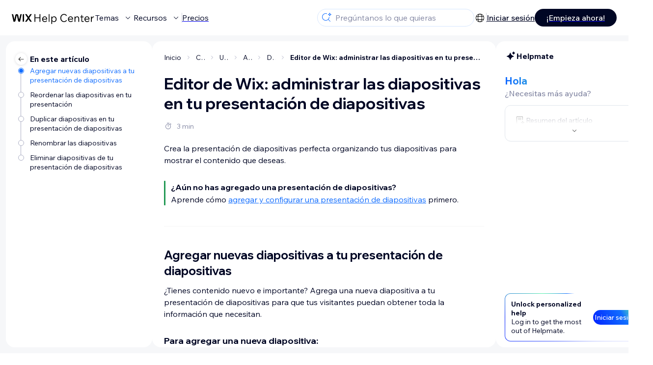

--- FILE ---
content_type: text/html; charset=utf-8
request_url: https://support.wix.com/es/article/editor-de-wix-administrar-las-diapositivas-en-tu-presentaci%C3%B3n-de-diapositivas
body_size: 86133
content:
<!DOCTYPE html><html lang="es"><head><meta charSet="utf-8" data-next-head=""/><meta name="viewport" content="width=device-width, initial-scale=1.0, maximum-scale=5" data-next-head=""/><title data-next-head="">Editor de Wix: administrar las diapositivas en tu presentación de diapositivas | Centro de Ayuda | Wix.com</title><link rel="icon" sizes="192x192" href="https://www.wix.com/favicon.ico" type="image/x-icon" data-next-head=""/><link rel="apple-touch-icon" href="https://www.wix.com/favicon.ico" type="image/x-icon" data-next-head=""/><link rel="shortcut icon" href="https://www.wix.com/favicon.ico" type="image/x-icon" data-next-head=""/><base href="//support.wix.com/es" data-next-head=""/><meta http-equiv="content-type" content="text/html; charset=UTF-8" data-next-head=""/><meta http-equiv="content-language" content="es" data-next-head=""/><meta name="google-site-verification" content="caM2lnCRLah4A1mGepO9qL_hg8cqHdh3UzqMkNMaNAA" data-next-head=""/><meta name="msvalidate.01" content="EAC08BFE95D1B32E67B9383E0D78B5E3" data-next-head=""/><meta name="description" content="Crea la presentación de diapositivas perfecta organizando tus diapositivas para mostrar el contenido que deseas.¿Aún no has agregado una presentación de diaposi" data-next-head=""/><meta name="og:description" content="Crea la presentación de diapositivas perfecta organizando tus diapositivas para mostrar el contenido que deseas.¿Aún no has agregado una presentación de diaposi" data-next-head=""/><meta name="twitter:description" content="Crea la presentación de diapositivas perfecta organizando tus diapositivas para mostrar el contenido que deseas.¿Aún no has agregado una presentación de diaposi" data-next-head=""/><meta name="og:title" content="Editor de Wix: administrar las diapositivas en tu presentación de diapositivas | Centro de Ayuda | Wix.com" data-next-head=""/><meta property="og:url" content="https://support.wix.com/es/article/editor-de-wix-administrar-las-diapositivas-en-tu-presentaci%C3%B3n-de-diapositivas" data-next-head=""/><meta property="og:type" content="website" data-next-head=""/><meta property="og:image" content="https://d2x3xhvgiqkx42.cloudfront.net/12345678-1234-1234-1234-1234567890ab/9bcef656-8661-40a7-8a59-7990c7f865e5/2018/03/06/acae4116-f4a0-446d-a19d-6450a5bd151d.jpg" data-next-head=""/><meta name="twitter:title" content="Editor de Wix: administrar las diapositivas en tu presentación de diapositivas | Centro de Ayuda | Wix.com" data-next-head=""/><meta name="twitter:image:src" content="https://d2x3xhvgiqkx42.cloudfront.net/12345678-1234-1234-1234-1234567890ab/9bcef656-8661-40a7-8a59-7990c7f865e5/2018/03/06/acae4116-f4a0-446d-a19d-6450a5bd151d.jpg" data-next-head=""/><link rel="canonical" href="https://support.wix.com/es/article/editor-de-wix-administrar-las-diapositivas-en-tu-presentaci%C3%B3n-de-diapositivas" data-next-head=""/><link rel="alternate" hrefLang="da" href="https://support.wix.com/da/article/wix-editor-håndter-dias-i-dit-diasshow" data-next-head=""/><link rel="alternate" hrefLang="de" href="https://support.wix.com/de/article/wix-editor-die-folien-in-deiner-diashow-verwalten" data-next-head=""/><link rel="alternate" hrefLang="en" href="https://support.wix.com/en/article/wix-editor-managing-the-slides-in-your-slideshow" data-next-head=""/><link rel="alternate" hrefLang="es" href="https://support.wix.com/es/article/editor-de-wix-administrar-las-diapositivas-en-tu-presentación-de-diapositivas" data-next-head=""/><link rel="alternate" hrefLang="fr" href="https://support.wix.com/fr/article/éditeur-wix-réorganiser-les-diapositives-dans-votre-diaporama" data-next-head=""/><link rel="alternate" hrefLang="he" href="https://support.wix.com/he/article/wix-editor-ניהול-השקפים-במצגת-שלכם" data-next-head=""/><link rel="alternate" hrefLang="it" href="https://support.wix.com/it/article/editor-wix-gestire-le-slide-nel-tuo-slideshow" data-next-head=""/><link rel="alternate" hrefLang="ja" href="https://support.wix.com/ja/article/wix-エディタ：スライドショーのスライドを管理する" data-next-head=""/><link rel="alternate" hrefLang="ko" href="https://support.wix.com/ko/article/wix-에디터-슬라이드쇼-슬라이드-관리하기" data-next-head=""/><link rel="alternate" hrefLang="nl" href="https://support.wix.com/nl/article/wix-editor-de-dias-in-je-diavoorstelling-beheren" data-next-head=""/><link rel="alternate" hrefLang="no" href="https://support.wix.com/no/article/wixeditor-administrere-lysbildene-i-en-lysbildefremvisning" data-next-head=""/><link rel="alternate" hrefLang="pl" href="https://support.wix.com/pl/article/edytor-wix-—-zarządzanie-slajdami-w-pokazie-slajdów" data-next-head=""/><link rel="alternate" hrefLang="pt" href="https://support.wix.com/pt/article/editor-wix-gerenciando-os-slides-no-seu-slideshow" data-next-head=""/><link rel="alternate" hrefLang="ru" href="https://support.wix.com/ru/article/редактор-wix-как-поменять-порядок-слайдов-в-слайд-шоу-и-переименовать-их" data-next-head=""/><link rel="alternate" hrefLang="sv" href="https://support.wix.com/sv/article/wix-redigerare-hantera-bilderna-i-ditt-bildspel" data-next-head=""/><link rel="alternate" hrefLang="tr" href="https://support.wix.com/tr/article/wix-editör-slayt-gösterinizdeki-slaytları-yönetme" data-next-head=""/><link rel="alternate" hrefLang="x-default" href="https://support.wix.com/en/article/wix-editor-managing-the-slides-in-your-slideshow" data-next-head=""/><link rel="stylesheet" href="//static.parastorage.com/unpkg/@wix/wix-fonts@1.14.0/madefor.min.css"/>
<link rel="stylesheet" href="//static.parastorage.com/services/wix-footer/9ec02797730e05a13a84c409f9dd39ac3df1ba35296bfcbc54b81574/app.min.css"/>
<script id="wix-footer-script" defer="" src="//static.parastorage.com/services/wix-footer/9ec02797730e05a13a84c409f9dd39ac3df1ba35296bfcbc54b81574/app.bundle.min.js"></script>
<script>
  window.document.getElementById('wix-footer-script').onload = function () {
    var config = {"brand":"wix","language":"es","header":false,"footer":true,"languagePickerList":["de","en","es","fr","he","it","ja","ko","nl","pt","ru","tr","uk","zh-hant"],"postLogin":"https:\u002F\u002Fsupport.wix.com\u002Fes\u002Farticle\u002Feditor-de-wix-administrar-las-diapositivas-en-tu-presentaci%C3%B3n-de-diapositivas","postSignUp":"https:\u002F\u002Fsupport.wix.com\u002Fes\u002Farticle\u002Feditor-de-wix-administrar-las-diapositivas-en-tu-presentaci%C3%B3n-de-diapositivas","exposeApi":true,"stickyBehaviour":"none","showTooltipOnLogo":true,"postSignOut":"https:\u002F\u002Fsupport.wix.com\u002F\u002Faccount\u002Flogout?redirectUrl=https:\u002F\u002Fsupport.wix.com\u002Fes"};

    if (typeof config === 'string') {
      config = JSON.parse(config)
    }

    window.WixFooter.render({...config, target: document.querySelector('#WIX_FOOTER'), replaceTarget: true})
  };
</script>
<link rel="preload" href="https://static.parastorage.com/services/kb-client-nextjs/dist/_next/static/css/4cb63df418edec77.css" as="style"/><link rel="stylesheet" href="https://static.parastorage.com/services/kb-client-nextjs/dist/_next/static/css/4cb63df418edec77.css" data-n-g=""/><link rel="preload" href="https://static.parastorage.com/services/kb-client-nextjs/dist/_next/static/css/db41457ec4d18df7.css" as="style"/><link rel="stylesheet" href="https://static.parastorage.com/services/kb-client-nextjs/dist/_next/static/css/db41457ec4d18df7.css" data-n-p=""/><noscript data-n-css=""></noscript><script defer="" nomodule="" src="https://static.parastorage.com/services/kb-client-nextjs/dist/_next/static/chunks/polyfills-42372ed130431b0a.js"></script><script src="https://static.parastorage.com/services/kb-client-nextjs/dist/_next/static/chunks/webpack-c32ab3fde7c4e033.js" defer=""></script><script src="https://static.parastorage.com/services/kb-client-nextjs/dist/_next/static/chunks/framework-5b804252ceaa7219.js" defer=""></script><script src="https://static.parastorage.com/services/kb-client-nextjs/dist/_next/static/chunks/main-c49cc85d31cb4080.js" defer=""></script><script src="https://static.parastorage.com/services/kb-client-nextjs/dist/_next/static/chunks/pages/_app-d254ac6815def805.js" defer=""></script><script src="https://static.parastorage.com/services/kb-client-nextjs/dist/_next/static/chunks/56c12eb5-3dbbe526f9626b1f.js" defer=""></script><script src="https://static.parastorage.com/services/kb-client-nextjs/dist/_next/static/chunks/0f47b3b7-8124c0a960531d74.js" defer=""></script><script src="https://static.parastorage.com/services/kb-client-nextjs/dist/_next/static/chunks/493-cdf1fd12f260cb46.js" defer=""></script><script src="https://static.parastorage.com/services/kb-client-nextjs/dist/_next/static/chunks/1642-0ccaa2982d600b3c.js" defer=""></script><script src="https://static.parastorage.com/services/kb-client-nextjs/dist/_next/static/chunks/9345-ef0c732d6d05d0cc.js" defer=""></script><script src="https://static.parastorage.com/services/kb-client-nextjs/dist/_next/static/chunks/pages/article/%5BarticleTitle%5D-57818af5d45abf41.js" defer=""></script><script src="https://static.parastorage.com/services/kb-client-nextjs/dist/_next/static/Ks9sc0rYQaGBj8qagEBfY/_buildManifest.js" defer=""></script><script src="https://static.parastorage.com/services/kb-client-nextjs/dist/_next/static/Ks9sc0rYQaGBj8qagEBfY/_ssgManifest.js" defer=""></script></head><body id="helpcenter"><div id="__next"><span data-newcolorsbranding="true" class="wds_1_231_0_newColorsBranding__root wds_1_231_0_madefordisplay__madefordisplay wds_1_231_0_madefor__madefor"><div data-hook="header" class="wds_1_231_0_Box__root wds_1_231_0_Box---direction-10-horizontal wds_1_231_0_Box---alignItems-13-space-between wds_1_231_0_Box---justifyContent-6-middle headerWrapper hideBorder" style="--wds_1_231_0_Box-gap:0"><div class="wds_1_231_0_Box__root wds_1_231_0_Box---direction-10-horizontal" style="--wds_1_231_0_Box-gap:calc(8 * var(--wds-space-100, 6px))"><a class="headerLogoCTA" href="/es"><img src="https://static.parastorage.com/services/kb-client-nextjs/dist/public/images/header/header-logo.svg" alt="header-logo" width="170" height="29" loading="eager"/></a><div class="wds_1_231_0_Box__root wds_1_231_0_Box---direction-10-horizontal wds_1_231_0_Box---justifyContent-6-middle" style="--wds_1_231_0_Box-gap:calc(3 * var(--wds-space-100, 6px))"><button data-hook="header-topics" data-skin="dark" data-underline="none" data-size="medium" class="wds_1_231_0_ButtonCore__root wds_1_231_0_Focusable__root wds_1_231_0_TextButton__root wds_1_231_0_TextButton---skin-4-dark wds_1_231_0_TextButton---underline-4-none wds_1_231_0_TextButton---size-6-medium headerTextButton" type="button" tabindex="0" aria-disabled="false"><span class="wds_1_231_0_ButtonCore__content">Temas</span><svg viewBox="0 0 24 24" fill="currentColor" width="24" height="24" class="wds_1_231_0_ButtonCore__suffix" data-hook="suffix-icon"><path d="M8.14644661,10.1464466 C8.34170876,9.95118446 8.65829124,9.95118446 8.85355339,10.1464466 L12.4989857,13.7981758 L16.1502401,10.1464466 C16.3455022,9.95118446 16.6620847,9.95118446 16.8573469,10.1464466 C17.052609,10.3417088 17.052609,10.6582912 16.8573469,10.8535534 L12.4989857,15.2123894 L8.14644661,10.8535534 C7.95118446,10.6582912 7.95118446,10.3417088 8.14644661,10.1464466 Z"></path></svg></button><button data-hook="header-resources" data-skin="dark" data-underline="none" data-size="medium" class="wds_1_231_0_ButtonCore__root wds_1_231_0_Focusable__root wds_1_231_0_TextButton__root wds_1_231_0_TextButton---skin-4-dark wds_1_231_0_TextButton---underline-4-none wds_1_231_0_TextButton---size-6-medium headerTextButton" type="button" tabindex="0" aria-disabled="false"><span class="wds_1_231_0_ButtonCore__content">Recursos</span><svg viewBox="0 0 24 24" fill="currentColor" width="24" height="24" class="wds_1_231_0_ButtonCore__suffix" data-hook="suffix-icon"><path d="M8.14644661,10.1464466 C8.34170876,9.95118446 8.65829124,9.95118446 8.85355339,10.1464466 L12.4989857,13.7981758 L16.1502401,10.1464466 C16.3455022,9.95118446 16.6620847,9.95118446 16.8573469,10.1464466 C17.052609,10.3417088 17.052609,10.6582912 16.8573469,10.8535534 L12.4989857,15.2123894 L8.14644661,10.8535534 C7.95118446,10.6582912 7.95118446,10.3417088 8.14644661,10.1464466 Z"></path></svg></button><div class="wds_1_231_0_Box__root wds_1_231_0_Box---direction-10-horizontal" style="width:1px;height:20px;background-color:var(--wsr-color-D55, #CFD1DC);--wds_1_231_0_Box-gap:0"></div><a href="https://es.wix.com/premium-purchase-plan/dynamo" target="_blank" rel="noreferrer" data-hook="header-pricing"><button data-skin="dark" data-underline="none" data-size="medium" class="wds_1_231_0_ButtonCore__root wds_1_231_0_Focusable__root wds_1_231_0_TextButton__root wds_1_231_0_TextButton---skin-4-dark wds_1_231_0_TextButton---underline-4-none wds_1_231_0_TextButton---size-6-medium headerTextButton" type="button" tabindex="0" aria-disabled="false"><span class="wds_1_231_0_ButtonCore__content">Precios</span></button></a></div></div><div class="wds_1_231_0_Box__root wds_1_231_0_Box---direction-10-horizontal" style="--wds_1_231_0_Box-gap:calc(2 * var(--wds-space-100, 6px))"><div class="searchBarModal"><div class="wds_1_231_0_Input__root wds_1_231_0_Input---size-6-medium wds_1_231_0_Input---border-8-standard searchBarModalCTA" data-hook="search-bar-modal-entry-point" data-input-root="true" data-size="medium" data-prefix="true" data-focus="false"><div class="wds_1_231_0_Input__wrapper"><div class="wds_1_231_0_IconAffix__root wds_1_231_0_IconAffix---size-6-medium wds_1_231_0_IconAffix--inPrefix"><svg viewBox="0 0 24 24" fill="currentColor" width="24px" height="24px"><path d="M18.5 2a.5.5 0 0 1 .49.402l.108.539A2.5 2.5 0 0 0 21.06 4.9l.54.109a.5.5 0 0 1 0 .98l-.54.108A2.5 2.5 0 0 0 19.1 8.06l-.109.54a.5.5 0 0 1-.98 0l-.108-.54A2.5 2.5 0 0 0 15.94 6.1l-.54-.109a.5.5 0 0 1 0-.98l.54-.108A2.5 2.5 0 0 0 17.9 2.94l.109-.54A.5.5 0 0 1 18.5 2Zm0 2.168A3.504 3.504 0 0 1 17.169 5.5 3.504 3.504 0 0 1 18.5 6.832 3.504 3.504 0 0 1 19.831 5.5 3.504 3.504 0 0 1 18.5 4.168ZM10.5 3c.877 0 1.718.15 2.5.427v1.071A6.5 6.5 0 1 0 16.981 11h1.003a7.468 7.468 0 0 1-1.839 4.438l3.709 3.708a.5.5 0 0 1-.708.708l-3.708-3.709A7.5 7.5 0 1 1 10.5 3Z"></path></svg></div><input data-hook="wsr-input" data-mask="false" class="wds_1_231_0_Input__input" style="text-overflow:clip" placeholder="Pregúntanos lo que quieras" readonly="" maxLength="524288" value=""/></div></div><div data-hook="search-bar-modal"></div></div><div class="wds_1_231_0_Box__root wds_1_231_0_Box---direction-10-horizontal wds_1_231_0_Box---justifyContent-6-middle" style="--wds_1_231_0_Box-gap:calc(2 * var(--wds-space-100, 6px))"><div data-hook="header-language-menu" data-popover-root="true" data-list-type="action" class="wds_1_231_0_PopoverNext__root wds_1_231_0_DropdownBase__root wds_1_231_0_DropdownBase--withWidth wds_1_231_0_PopoverMenu__root languageMenu"><div data-hook="header-language-menu-trigger" class="wds_1_231_0_PopoverNextTrigger__root wds_1_231_0_DropdownBase__trigger" aria-expanded="false" aria-haspopup="dialog"><svg viewBox="0 0 24 24" fill="currentColor" width="24" height="24" data-hook="header-language-menu-button" class="languageMenuIcon"><path d="M4.42676427,15 L7.19778729,15 C7.069206,14.209578 7,13.3700549 7,12.5 C7,11.6299451 7.069206,10.790422 7.19778729,10 L4.42676427,10 C4.15038555,10.7819473 4,11.6234114 4,12.5 C4,13.3765886 4.15038555,14.2180527 4.42676427,15 Z M4.86504659,16 C5.7403587,17.6558985 7.21741102,18.9446239 9.0050441,19.5750165 C8.30729857,18.6953657 7.74701714,17.4572396 7.39797964,16 L4.86504659,16 Z M18.5732357,15 C18.8496144,14.2180527 19,13.3765886 19,12.5 C19,11.6234114 18.8496144,10.7819473 18.5732357,10 L15.8022127,10 C15.930794,10.790422 16,11.6299451 16,12.5 C16,13.3700549 15.930794,14.209578 15.8022127,15 L18.5732357,15 Z M18.1349534,16 L15.6020204,16 C15.2529829,17.4572396 14.6927014,18.6953657 13.9949559,19.5750165 C15.782589,18.9446239 17.2596413,17.6558985 18.1349534,16 Z M8.21230689,15 L14.7876931,15 C14.9240019,14.2216581 15,13.3811544 15,12.5 C15,11.6188456 14.9240019,10.7783419 14.7876931,10 L8.21230689,10 C8.07599807,10.7783419 8,11.6188456 8,12.5 C8,13.3811544 8.07599807,14.2216581 8.21230689,15 Z M8.42865778,16 C9.05255412,18.3998027 10.270949,20 11.5,20 C12.729051,20 13.9474459,18.3998027 14.5713422,16 L8.42865778,16 Z M4.86504659,9 L7.39797964,9 C7.74701714,7.54276045 8.30729857,6.30463431 9.0050441,5.42498347 C7.21741102,6.05537614 5.7403587,7.34410146 4.86504659,9 Z M18.1349534,9 C17.2596413,7.34410146 15.782589,6.05537614 13.9949559,5.42498347 C14.6927014,6.30463431 15.2529829,7.54276045 15.6020204,9 L18.1349534,9 Z M8.42865778,9 L14.5713422,9 C13.9474459,6.60019727 12.729051,5 11.5,5 C10.270949,5 9.05255412,6.60019727 8.42865778,9 Z M11.5,21 C6.80557963,21 3,17.1944204 3,12.5 C3,7.80557963 6.80557963,4 11.5,4 C16.1944204,4 20,7.80557963 20,12.5 C20,17.1944204 16.1944204,21 11.5,21 Z"></path></svg></div></div><div class="wds_1_231_0_Box__root wds_1_231_0_Box---direction-10-horizontal wds_1_231_0_Box---justifyContent-6-middle" style="--wds_1_231_0_Box-gap:calc(3 * var(--wds-space-100, 6px))"><div class="wds_1_231_0_Box__root wds_1_231_0_Box---direction-10-horizontal" style="width:1px;height:20px;background-color:var(--wsr-color-D55, #CFD1DC);--wds_1_231_0_Box-gap:0"></div><a href="https://users.wix.com/signin?view=sign-up&amp;sendEmail=true&amp;loginCompName=SignUp_Mobile&amp;referralInfo=SignUp_Mobile&amp;postSignUp=https://support.wix.com/es/article/editor-de-wix-administrar-las-diapositivas-en-tu-presentaci%C3%B3n-de-diapositivas&amp;postLogin=https://support.wix.com/es/article/editor-de-wix-administrar-las-diapositivas-en-tu-presentaci%C3%B3n-de-diapositivas&amp;loginDialogContext=login&amp;originUrl=https://support.wix.com/es/article/editor-de-wix-administrar-las-diapositivas-en-tu-presentaci%C3%B3n-de-diapositivas&amp;forceRender=true" rel="noreferrer" data-hook="header-login"><button data-skin="dark" data-weight="normal" data-underline="always" data-size="medium" class="wds_1_231_0_ButtonCore__root wds_1_231_0_Focusable__root wds_1_231_0_TextButton__root wds_1_231_0_TextButton---skin-4-dark wds_1_231_0_TextButton---underline-6-always wds_1_231_0_TextButton---weight-6-normal wds_1_231_0_TextButton---size-6-medium" type="button" tabindex="0" aria-disabled="false"><span class="wds_1_231_0_ButtonCore__content">Iniciar sesión</span></button></a></div><a href="https://users.wix.com/signin?view=sign-up&amp;sendEmail=true&amp;loginCompName=SignUp_Mobile&amp;referralInfo=SignUp_Mobile&amp;postSignUp=https://support.wix.com/es/article/editor-de-wix-administrar-las-diapositivas-en-tu-presentaci%C3%B3n-de-diapositivas&amp;postLogin=https://support.wix.com/es/article/editor-de-wix-administrar-las-diapositivas-en-tu-presentaci%C3%B3n-de-diapositivas&amp;loginDialogContext=signup&amp;originUrl=https://support.wix.com/es/article/editor-de-wix-administrar-las-diapositivas-en-tu-presentaci%C3%B3n-de-diapositivas" target="_blank" rel="noreferrer" data-hook="header-get-started"><button data-size="medium" data-skin="dark" class="wds_1_231_0_ButtonCore__root wds_1_231_0_Focusable__root wds_1_231_0_Button__root wds_1_231_0_Button---skin-4-dark wds_1_231_0_Button---priority-7-primary wds_1_231_0_Button---size-6-medium" type="button" tabindex="0"><span class="wds_1_231_0_ButtonCore__content">¡Empieza ahora!</span></button></a></div></div><div data-hook="header-expandable-menu" class="wds_1_231_0_Box__root wds_1_231_0_Box---direction-8-vertical expandableMenu" style="--wds_1_231_0_Box-gap:0"><div class="wds_1_231_0_Box__root wds_1_231_0_Box---direction-10-horizontal itemsAndPreview" style="--wds_1_231_0_Box-gap:0"><div class="wds_1_231_0_Box__root wds_1_231_0_Box---direction-10-horizontal items" style="--wds_1_231_0_Box-gap:0"><div class="item"><div class="wds_1_231_0_Box__root wds_1_231_0_Box---direction-8-vertical" style="width:100%;--wds_1_231_0_Box-gap:calc(1 * var(--wds-space-100, 6px))"><a href="/es/primeros-pasos-2558855"><button data-hook="header-expandable-menu-item-name" data-skin="dark" data-weight="bold" data-underline="none" data-size="medium" class="wds_1_231_0_ButtonCore__root wds_1_231_0_Focusable__root wds_1_231_0_TextButton__root wds_1_231_0_TextButton---skin-4-dark wds_1_231_0_TextButton---underline-4-none wds_1_231_0_TextButton---weight-4-bold wds_1_231_0_TextButton---size-6-medium wds_1_231_0_TextButton--ellipsis itemName" type="button" tabindex="0" aria-disabled="false"><span class="wds_1_231_0_ButtonCore__content wds_1_231_0_TextComponent__text wds_1_231_0_TextComponent---ellipsisLines-10-singleLine">Primeros pasos</span></button></a><span data-hook="header-expandable-menu-item-description" data-mask="false" class="wds_1_231_0_Text__root wds_1_231_0_Text---size-6-medium wds_1_231_0_Text--secondary wds_1_231_0_Text---skin-8-standard wds_1_231_0_Text---weight-4-thin wds_1_231_0_Text---list-style-9-checkmark wds_1_231_0_Text---overflow-wrap-6-normal" data-size="medium" data-secondary="true" data-skin="standard" data-light="false" data-weight="thin" data-widows="false" data-list-style="checkmark" data-overflow-wrap="normal">Crea tu sitio web y haz crecer tu negocio con Wix</span></div></div><div class="item"><div class="wds_1_231_0_Box__root wds_1_231_0_Box---direction-8-vertical" style="width:100%;--wds_1_231_0_Box-gap:calc(1 * var(--wds-space-100, 6px))"><a href="/es/crear-tu-sitio"><button data-hook="header-expandable-menu-item-name" data-skin="dark" data-weight="bold" data-underline="none" data-size="medium" class="wds_1_231_0_ButtonCore__root wds_1_231_0_Focusable__root wds_1_231_0_TextButton__root wds_1_231_0_TextButton---skin-4-dark wds_1_231_0_TextButton---underline-4-none wds_1_231_0_TextButton---weight-4-bold wds_1_231_0_TextButton---size-6-medium wds_1_231_0_TextButton--ellipsis itemName" type="button" tabindex="0" aria-disabled="false"><span class="wds_1_231_0_ButtonCore__content wds_1_231_0_TextComponent__text wds_1_231_0_TextComponent---ellipsisLines-10-singleLine">Crear tu sitio</span></button></a><span data-hook="header-expandable-menu-item-description" data-mask="false" class="wds_1_231_0_Text__root wds_1_231_0_Text---size-6-medium wds_1_231_0_Text--secondary wds_1_231_0_Text---skin-8-standard wds_1_231_0_Text---weight-4-thin wds_1_231_0_Text---list-style-9-checkmark wds_1_231_0_Text---overflow-wrap-6-normal" data-size="medium" data-secondary="true" data-skin="standard" data-light="false" data-weight="thin" data-widows="false" data-list-style="checkmark" data-overflow-wrap="normal">Crea y gestiona tu sitio con las funciones intuitivas de Wix</span></div></div><div class="item"><div class="wds_1_231_0_Box__root wds_1_231_0_Box---direction-8-vertical" style="width:100%;--wds_1_231_0_Box-gap:calc(1 * var(--wds-space-100, 6px))"><a href="/es/cuenta-y-facturaci%C3%B3n"><button data-hook="header-expandable-menu-item-name" data-skin="dark" data-weight="bold" data-underline="none" data-size="medium" class="wds_1_231_0_ButtonCore__root wds_1_231_0_Focusable__root wds_1_231_0_TextButton__root wds_1_231_0_TextButton---skin-4-dark wds_1_231_0_TextButton---underline-4-none wds_1_231_0_TextButton---weight-4-bold wds_1_231_0_TextButton---size-6-medium wds_1_231_0_TextButton--ellipsis itemName" type="button" tabindex="0" aria-disabled="false"><span class="wds_1_231_0_ButtonCore__content wds_1_231_0_TextComponent__text wds_1_231_0_TextComponent---ellipsisLines-10-singleLine">Cuenta y facturación</span></button></a><span data-hook="header-expandable-menu-item-description" data-mask="false" class="wds_1_231_0_Text__root wds_1_231_0_Text---size-6-medium wds_1_231_0_Text--secondary wds_1_231_0_Text---skin-8-standard wds_1_231_0_Text---weight-4-thin wds_1_231_0_Text---list-style-9-checkmark wds_1_231_0_Text---overflow-wrap-6-normal" data-size="medium" data-secondary="true" data-skin="standard" data-light="false" data-weight="thin" data-widows="false" data-list-style="checkmark" data-overflow-wrap="normal">Gestiona suscripciones, planes y facturas</span></div></div><div class="item"><div class="wds_1_231_0_Box__root wds_1_231_0_Box---direction-8-vertical" style="width:100%;--wds_1_231_0_Box-gap:calc(1 * var(--wds-space-100, 6px))"><a href="/es/usar-las-apps-m%C3%B3viles-de-wix"><button data-hook="header-expandable-menu-item-name" data-skin="dark" data-weight="bold" data-underline="none" data-size="medium" class="wds_1_231_0_ButtonCore__root wds_1_231_0_Focusable__root wds_1_231_0_TextButton__root wds_1_231_0_TextButton---skin-4-dark wds_1_231_0_TextButton---underline-4-none wds_1_231_0_TextButton---weight-4-bold wds_1_231_0_TextButton---size-6-medium wds_1_231_0_TextButton--ellipsis itemName" type="button" tabindex="0" aria-disabled="false"><span class="wds_1_231_0_ButtonCore__content wds_1_231_0_TextComponent__text wds_1_231_0_TextComponent---ellipsisLines-10-singleLine">Usar las apps móviles de Wix</span></button></a><span data-hook="header-expandable-menu-item-description" data-mask="false" class="wds_1_231_0_Text__root wds_1_231_0_Text---size-6-medium wds_1_231_0_Text--secondary wds_1_231_0_Text---skin-8-standard wds_1_231_0_Text---weight-4-thin wds_1_231_0_Text---list-style-9-checkmark wds_1_231_0_Text---overflow-wrap-6-normal" data-size="medium" data-secondary="true" data-skin="standard" data-light="false" data-weight="thin" data-widows="false" data-list-style="checkmark" data-overflow-wrap="normal">Gestiona tu negocio y conecta con los miembros</span></div></div><div class="item"><div class="wds_1_231_0_Box__root wds_1_231_0_Box---direction-8-vertical" style="width:100%;--wds_1_231_0_Box-gap:calc(1 * var(--wds-space-100, 6px))"><a href="/es/conectar-un-dominio"><button data-hook="header-expandable-menu-item-name" data-skin="dark" data-weight="bold" data-underline="none" data-size="medium" class="wds_1_231_0_ButtonCore__root wds_1_231_0_Focusable__root wds_1_231_0_TextButton__root wds_1_231_0_TextButton---skin-4-dark wds_1_231_0_TextButton---underline-4-none wds_1_231_0_TextButton---weight-4-bold wds_1_231_0_TextButton---size-6-medium wds_1_231_0_TextButton--ellipsis itemName" type="button" tabindex="0" aria-disabled="false"><span class="wds_1_231_0_ButtonCore__content wds_1_231_0_TextComponent__text wds_1_231_0_TextComponent---ellipsisLines-10-singleLine">Conectar un dominio</span></button></a><span data-hook="header-expandable-menu-item-description" data-mask="false" class="wds_1_231_0_Text__root wds_1_231_0_Text---size-6-medium wds_1_231_0_Text--secondary wds_1_231_0_Text---skin-8-standard wds_1_231_0_Text---weight-4-thin wds_1_231_0_Text---list-style-9-checkmark wds_1_231_0_Text---overflow-wrap-6-normal" data-size="medium" data-secondary="true" data-skin="standard" data-light="false" data-weight="thin" data-widows="false" data-list-style="checkmark" data-overflow-wrap="normal">Aprende a comprar, conectar o transferir un dominio</span></div></div><div class="item"><div class="wds_1_231_0_Box__root wds_1_231_0_Box---direction-8-vertical" style="width:100%;--wds_1_231_0_Box-gap:calc(1 * var(--wds-space-100, 6px))"><a href="/es/administrar-tu-negocio"><button data-hook="header-expandable-menu-item-name" data-skin="dark" data-weight="bold" data-underline="none" data-size="medium" class="wds_1_231_0_ButtonCore__root wds_1_231_0_Focusable__root wds_1_231_0_TextButton__root wds_1_231_0_TextButton---skin-4-dark wds_1_231_0_TextButton---underline-4-none wds_1_231_0_TextButton---weight-4-bold wds_1_231_0_TextButton---size-6-medium wds_1_231_0_TextButton--ellipsis itemName" type="button" tabindex="0" aria-disabled="false"><span class="wds_1_231_0_ButtonCore__content wds_1_231_0_TextComponent__text wds_1_231_0_TextComponent---ellipsisLines-10-singleLine">Administrar tu negocio</span></button></a><span data-hook="header-expandable-menu-item-description" data-mask="false" class="wds_1_231_0_Text__root wds_1_231_0_Text---size-6-medium wds_1_231_0_Text--secondary wds_1_231_0_Text---skin-8-standard wds_1_231_0_Text---weight-4-thin wds_1_231_0_Text---list-style-9-checkmark wds_1_231_0_Text---overflow-wrap-6-normal" data-size="medium" data-secondary="true" data-skin="standard" data-light="false" data-weight="thin" data-widows="false" data-list-style="checkmark" data-overflow-wrap="normal">Herramientas para ampliar tu negocio y tu presencia online</span></div></div><div class="item"><div class="wds_1_231_0_Box__root wds_1_231_0_Box---direction-8-vertical" style="width:100%;--wds_1_231_0_Box-gap:calc(1 * var(--wds-space-100, 6px))"><a href="/es/promocionar-tu-sitio"><button data-hook="header-expandable-menu-item-name" data-skin="dark" data-weight="bold" data-underline="none" data-size="medium" class="wds_1_231_0_ButtonCore__root wds_1_231_0_Focusable__root wds_1_231_0_TextButton__root wds_1_231_0_TextButton---skin-4-dark wds_1_231_0_TextButton---underline-4-none wds_1_231_0_TextButton---weight-4-bold wds_1_231_0_TextButton---size-6-medium wds_1_231_0_TextButton--ellipsis itemName" type="button" tabindex="0" aria-disabled="false"><span class="wds_1_231_0_ButtonCore__content wds_1_231_0_TextComponent__text wds_1_231_0_TextComponent---ellipsisLines-10-singleLine">Promocionar tu sitio</span></button></a><span data-hook="header-expandable-menu-item-description" data-mask="false" class="wds_1_231_0_Text__root wds_1_231_0_Text---size-6-medium wds_1_231_0_Text--secondary wds_1_231_0_Text---skin-8-standard wds_1_231_0_Text---weight-4-thin wds_1_231_0_Text---list-style-9-checkmark wds_1_231_0_Text---overflow-wrap-6-normal" data-size="medium" data-secondary="true" data-skin="standard" data-light="false" data-weight="thin" data-widows="false" data-list-style="checkmark" data-overflow-wrap="normal">Herramientas de marketing y SEO para impulsar tu negocio</span></div></div><div class="item"><div class="wds_1_231_0_Box__root wds_1_231_0_Box---direction-8-vertical" style="width:100%;--wds_1_231_0_Box-gap:calc(1 * var(--wds-space-100, 6px))"><a href="/es/wix-studio-partners-y-enterprise"><button data-hook="header-expandable-menu-item-name" data-skin="dark" data-weight="bold" data-underline="none" data-size="medium" class="wds_1_231_0_ButtonCore__root wds_1_231_0_Focusable__root wds_1_231_0_TextButton__root wds_1_231_0_TextButton---skin-4-dark wds_1_231_0_TextButton---underline-4-none wds_1_231_0_TextButton---weight-4-bold wds_1_231_0_TextButton---size-6-medium wds_1_231_0_TextButton--ellipsis itemName" type="button" tabindex="0" aria-disabled="false"><span class="wds_1_231_0_ButtonCore__content wds_1_231_0_TextComponent__text wds_1_231_0_TextComponent---ellipsisLines-10-singleLine">Wix Studio, Partners y Enterprise</span></button></a><span data-hook="header-expandable-menu-item-description" data-mask="false" class="wds_1_231_0_Text__root wds_1_231_0_Text---size-6-medium wds_1_231_0_Text--secondary wds_1_231_0_Text---skin-8-standard wds_1_231_0_Text---weight-4-thin wds_1_231_0_Text---list-style-9-checkmark wds_1_231_0_Text---overflow-wrap-6-normal" data-size="medium" data-secondary="true" data-skin="standard" data-light="false" data-weight="thin" data-widows="false" data-list-style="checkmark" data-overflow-wrap="normal">Funciones avanzadas para trabajar de forma eficaz</span></div></div><div class="item"><div class="wds_1_231_0_Box__root wds_1_231_0_Box---direction-8-vertical" style="width:100%;--wds_1_231_0_Box-gap:calc(1 * var(--wds-space-100, 6px))"><a href="/es/obtener-ayuda"><button data-hook="header-expandable-menu-item-name" data-skin="dark" data-weight="bold" data-underline="none" data-size="medium" class="wds_1_231_0_ButtonCore__root wds_1_231_0_Focusable__root wds_1_231_0_TextButton__root wds_1_231_0_TextButton---skin-4-dark wds_1_231_0_TextButton---underline-4-none wds_1_231_0_TextButton---weight-4-bold wds_1_231_0_TextButton---size-6-medium wds_1_231_0_TextButton--ellipsis itemName" type="button" tabindex="0" aria-disabled="false"><span class="wds_1_231_0_ButtonCore__content wds_1_231_0_TextComponent__text wds_1_231_0_TextComponent---ellipsisLines-10-singleLine">Obtener ayuda</span></button></a><span data-hook="header-expandable-menu-item-description" data-mask="false" class="wds_1_231_0_Text__root wds_1_231_0_Text---size-6-medium wds_1_231_0_Text--secondary wds_1_231_0_Text---skin-8-standard wds_1_231_0_Text---weight-4-thin wds_1_231_0_Text---list-style-9-checkmark wds_1_231_0_Text---overflow-wrap-6-normal" data-size="medium" data-secondary="true" data-skin="standard" data-light="false" data-weight="thin" data-widows="false" data-list-style="checkmark" data-overflow-wrap="normal">Soluciones, problemas conocidos y contacto</span></div></div></div><div class="wds_1_231_0_Box__root wds_1_231_0_Box---direction-10-horizontal wds_1_231_0_Box---alignItems-6-center preview" style="--wds_1_231_0_Box-gap:0"><img src="https://static.parastorage.com/services/kb-client-nextjs/dist/public/images/trending-articles/trending-articles-new.jpg" alt="placeholder-preview-image" height="330" width="330" class="previewImage show topics" loading="lazy"/></div></div></div><div data-hook="header-expandable-menu" class="wds_1_231_0_Box__root wds_1_231_0_Box---direction-8-vertical expandableMenu" style="--wds_1_231_0_Box-gap:0"><div class="wds_1_231_0_Box__root wds_1_231_0_Box---direction-10-horizontal itemsAndPreview" style="--wds_1_231_0_Box-gap:0"><div class="wds_1_231_0_Box__root wds_1_231_0_Box---direction-8-vertical items" style="--wds_1_231_0_Box-gap:0"><div class="item"><div class="wds_1_231_0_Box__root wds_1_231_0_Box---direction-8-vertical" style="width:100%;--wds_1_231_0_Box-gap:calc(1 * var(--wds-space-100, 6px))"><a target="_blank" rel="noreferrer" href="https://www.wix.com/learn" data-hook="header-expandable-menu-item-link"><button data-hook="header-expandable-menu-item-name" data-skin="dark" data-weight="bold" data-underline="none" data-size="medium" class="wds_1_231_0_ButtonCore__root wds_1_231_0_Focusable__root wds_1_231_0_TextButton__root wds_1_231_0_TextButton---skin-4-dark wds_1_231_0_TextButton---underline-4-none wds_1_231_0_TextButton---weight-4-bold wds_1_231_0_TextButton---size-6-medium wds_1_231_0_TextButton--ellipsis itemName" type="button" tabindex="0" aria-disabled="false"><span class="wds_1_231_0_ButtonCore__content wds_1_231_0_TextComponent__text wds_1_231_0_TextComponent---ellipsisLines-10-singleLine">Wix Learn</span></button></a><span data-hook="header-expandable-menu-item-description" data-mask="false" class="wds_1_231_0_Text__root wds_1_231_0_Text---size-6-medium wds_1_231_0_Text--secondary wds_1_231_0_Text---skin-8-standard wds_1_231_0_Text---weight-4-thin wds_1_231_0_Text---list-style-9-checkmark wds_1_231_0_Text---overflow-wrap-6-normal" data-size="medium" data-secondary="true" data-skin="standard" data-light="false" data-weight="thin" data-widows="false" data-list-style="checkmark" data-overflow-wrap="normal">Mejora tus habilidades con nuestros cursos y tutoriales.</span></div></div><div class="item"><div class="wds_1_231_0_Box__root wds_1_231_0_Box---direction-8-vertical" style="width:100%;--wds_1_231_0_Box-gap:calc(1 * var(--wds-space-100, 6px))"><a target="_blank" rel="noreferrer" href="https://www.wix.com/blog" data-hook="header-expandable-menu-item-link"><button data-hook="header-expandable-menu-item-name" data-skin="dark" data-weight="bold" data-underline="none" data-size="medium" class="wds_1_231_0_ButtonCore__root wds_1_231_0_Focusable__root wds_1_231_0_TextButton__root wds_1_231_0_TextButton---skin-4-dark wds_1_231_0_TextButton---underline-4-none wds_1_231_0_TextButton---weight-4-bold wds_1_231_0_TextButton---size-6-medium wds_1_231_0_TextButton--ellipsis itemName" type="button" tabindex="0" aria-disabled="false"><span class="wds_1_231_0_ButtonCore__content wds_1_231_0_TextComponent__text wds_1_231_0_TextComponent---ellipsisLines-10-singleLine">Blog de Wix</span></button></a><span data-hook="header-expandable-menu-item-description" data-mask="false" class="wds_1_231_0_Text__root wds_1_231_0_Text---size-6-medium wds_1_231_0_Text--secondary wds_1_231_0_Text---skin-8-standard wds_1_231_0_Text---weight-4-thin wds_1_231_0_Text---list-style-9-checkmark wds_1_231_0_Text---overflow-wrap-6-normal" data-size="medium" data-secondary="true" data-skin="standard" data-light="false" data-weight="thin" data-widows="false" data-list-style="checkmark" data-overflow-wrap="normal">Obtén consejos para diseño web, marketing y mucho más.</span></div></div><div class="item"><div class="wds_1_231_0_Box__root wds_1_231_0_Box---direction-8-vertical" style="width:100%;--wds_1_231_0_Box-gap:calc(1 * var(--wds-space-100, 6px))"><a target="_blank" rel="noreferrer" href="https://www.wix.com/seo/learn" data-hook="header-expandable-menu-item-link"><button data-hook="header-expandable-menu-item-name" data-skin="dark" data-weight="bold" data-underline="none" data-size="medium" class="wds_1_231_0_ButtonCore__root wds_1_231_0_Focusable__root wds_1_231_0_TextButton__root wds_1_231_0_TextButton---skin-4-dark wds_1_231_0_TextButton---underline-4-none wds_1_231_0_TextButton---weight-4-bold wds_1_231_0_TextButton---size-6-medium wds_1_231_0_TextButton--ellipsis itemName" type="button" tabindex="0" aria-disabled="false"><span class="wds_1_231_0_ButtonCore__content wds_1_231_0_TextComponent__text wds_1_231_0_TextComponent---ellipsisLines-10-singleLine">Guía de SEO</span></button></a><span data-hook="header-expandable-menu-item-description" data-mask="false" class="wds_1_231_0_Text__root wds_1_231_0_Text---size-6-medium wds_1_231_0_Text--secondary wds_1_231_0_Text---skin-8-standard wds_1_231_0_Text---weight-4-thin wds_1_231_0_Text---list-style-9-checkmark wds_1_231_0_Text---overflow-wrap-6-normal" data-size="medium" data-secondary="true" data-skin="standard" data-light="false" data-weight="thin" data-widows="false" data-list-style="checkmark" data-overflow-wrap="normal">Mejora el tráfico orgánico en buscadores.</span></div></div><div class="item"><div class="wds_1_231_0_Box__root wds_1_231_0_Box---direction-8-vertical" style="width:100%;--wds_1_231_0_Box-gap:calc(1 * var(--wds-space-100, 6px))"><a target="_blank" rel="noreferrer" href="https://dev.wix.com/docs/develop-websites" data-hook="header-expandable-menu-item-link"><button data-hook="header-expandable-menu-item-name" data-skin="dark" data-weight="bold" data-underline="none" data-size="medium" class="wds_1_231_0_ButtonCore__root wds_1_231_0_Focusable__root wds_1_231_0_TextButton__root wds_1_231_0_TextButton---skin-4-dark wds_1_231_0_TextButton---underline-4-none wds_1_231_0_TextButton---weight-4-bold wds_1_231_0_TextButton---size-6-medium wds_1_231_0_TextButton--ellipsis itemName" type="button" tabindex="0" aria-disabled="false"><span class="wds_1_231_0_ButtonCore__content wds_1_231_0_TextComponent__text wds_1_231_0_TextComponent---ellipsisLines-10-singleLine">Website development</span></button></a><span data-hook="header-expandable-menu-item-description" data-mask="false" class="wds_1_231_0_Text__root wds_1_231_0_Text---size-6-medium wds_1_231_0_Text--secondary wds_1_231_0_Text---skin-8-standard wds_1_231_0_Text---weight-4-thin wds_1_231_0_Text---list-style-9-checkmark wds_1_231_0_Text---overflow-wrap-6-normal" data-size="medium" data-secondary="true" data-skin="standard" data-light="false" data-weight="thin" data-widows="false" data-list-style="checkmark" data-overflow-wrap="normal">Crea un sitio con nuestra plataforma full-stack.</span></div></div><div class="item"><div class="wds_1_231_0_Box__root wds_1_231_0_Box---direction-8-vertical" style="width:100%;--wds_1_231_0_Box-gap:calc(1 * var(--wds-space-100, 6px))"><a target="_blank" rel="noreferrer" href="https://www.wix.com/marketplace" data-hook="header-expandable-menu-item-link"><button data-hook="header-expandable-menu-item-name" data-skin="dark" data-weight="bold" data-underline="none" data-size="medium" class="wds_1_231_0_ButtonCore__root wds_1_231_0_Focusable__root wds_1_231_0_TextButton__root wds_1_231_0_TextButton---skin-4-dark wds_1_231_0_TextButton---underline-4-none wds_1_231_0_TextButton---weight-4-bold wds_1_231_0_TextButton---size-6-medium wds_1_231_0_TextButton--ellipsis itemName" type="button" tabindex="0" aria-disabled="false"><span class="wds_1_231_0_ButtonCore__content wds_1_231_0_TextComponent__text wds_1_231_0_TextComponent---ellipsisLines-10-singleLine">Contrata a un profesional</span></button></a><span data-hook="header-expandable-menu-item-description" data-mask="false" class="wds_1_231_0_Text__root wds_1_231_0_Text---size-6-medium wds_1_231_0_Text--secondary wds_1_231_0_Text---skin-8-standard wds_1_231_0_Text---weight-4-thin wds_1_231_0_Text---list-style-9-checkmark wds_1_231_0_Text---overflow-wrap-6-normal" data-size="medium" data-secondary="true" data-skin="standard" data-light="false" data-weight="thin" data-widows="false" data-list-style="checkmark" data-overflow-wrap="normal">Vincúlate con un especialista que te ayude a alcanzar tus objetivos</span></div></div></div><div class="wds_1_231_0_Box__root wds_1_231_0_Box---direction-10-horizontal wds_1_231_0_Box---alignItems-6-center preview" style="--wds_1_231_0_Box-gap:0"><img src="https://static.parastorage.com/services/kb-client-nextjs/dist/public/images/header/resources/placeholder.png" alt="placeholder-preview-image" height="330" width="330" class="previewImage show resources" loading="lazy"/></div></div></div></div><div class="wds_1_231_0_Box__root wds_1_231_0_Box---direction-8-vertical NotificationBar_notificationBar__81_80" style="--wds_1_231_0_Box-gap:0"><div class="LanguageSupportedNotification_notification__fWMrV"><div class="wds_1_231_0_Notification__root wds_1_231_0_Notification---skin-8-standard wds_1_231_0_Notification---type-6-global" data-hook="language-supported-notification" data-skin="standard" data-type="global"><div class="wds_1_231_0_Notification__animator" style="overflow:hidden;transition:height 200ms;height:0"><div class="wds_1_231_0_Notification__animatorContent"></div></div></div></div></div><div class="wds_1_231_0_Box__root wds_1_231_0_Box---direction-8-vertical page-template PageTemplate_wrapper__Wp45Q" style="--wds_1_231_0_Box-gap:0"><div class="wds_1_231_0_Box__root wds_1_231_0_Box---direction-10-horizontal Article_copilotWrapper__UsQkR" style="--wds_1_231_0_Box-gap:0"><div class="wds_1_231_0_Box__root wds_1_231_0_Box---direction-8-vertical ArticleLeftSideBar_wrapper__jCa4t" style="--wds_1_231_0_Box-gap:calc(2 * var(--wds-space-100, 6px))"><div class="wds_1_231_0_Box__root wds_1_231_0_Box---direction-8-vertical" style="--wds_1_231_0_Box-gap:calc(2 * var(--wds-space-100, 6px))"><div class="wds_1_231_0_Box__root wds_1_231_0_Box---direction-10-horizontal ArticleLeftSideBar_titleWrapper__kuYjC" style="--wds_1_231_0_Box-gap:0"><div class="ArticleLeftSideBar_toggleButton__Vv_o1" data-hook="article-left-sidebar-toggle-button"><svg viewBox="0 0 24 24" fill="currentColor" width="24" height="24"><path d="M6.70710678,13 L10.8547821,17.1482094 C11.0500443,17.3434715 11.0500443,17.660054 10.8547821,17.8553162 C10.65952,18.0505783 10.3429375,18.0505783 10.1476753,17.8553162 L4.79289322,12.5 L10.1476753,7.15325928 C10.3429375,6.95799713 10.65952,6.95799713 10.8547821,7.15325928 C11.0500443,7.34852142 11.0500443,7.66510391 10.8547821,7.86036606 L6.70710678,12 L19,12 L19,13 L6.70710678,13 Z"></path></svg></div><span data-mask="false" class="wds_1_231_0_Text__root wds_1_231_0_Text---size-6-medium wds_1_231_0_Text---skin-8-standard wds_1_231_0_Text---weight-4-bold wds_1_231_0_Text---list-style-9-checkmark wds_1_231_0_Text---overflow-wrap-6-normal ArticleLeftSideBar_title__OQ4Wy" data-size="medium" data-secondary="false" data-skin="standard" data-light="false" data-weight="bold" data-widows="false" data-list-style="checkmark" data-overflow-wrap="normal">En este artículo</span></div><div class="wds_1_231_0_Box__root wds_1_231_0_Box---direction-10-horizontal" style="--wds_1_231_0_Box-gap:0"><div data-hook="anchors" class="wds_1_231_0_Box__root wds_1_231_0_Box---direction-8-vertical anchors" style="--wds_1_231_0_Box-gap:calc(2 * var(--wds-space-100, 6px))"><div class="wds_1_231_0_Box__root wds_1_231_0_Box---direction-10-horizontal" style="--wds_1_231_0_Box-gap:0"><ul class="stepsWrapper helpCenter"><div class="stepsLine"></div><li tabindex="0" aria-label="Agregar nuevas diapositivas a tu presentación de diapositivas" class="level-3 anchor-0"><div><span class="stepBullet activeStepBullet"><span class="activeIndicator"></span></span><span data-hook="scroll-spy-anchor-1" data-mask="false" class="wds_1_231_0_Text__root wds_1_231_0_Text---size-5-small wds_1_231_0_Text---skin-8-standard wds_1_231_0_Text---weight-4-thin wds_1_231_0_Text---list-style-9-checkmark wds_1_231_0_Text---overflow-wrap-6-normal stepLinkTextActive" data-size="small" data-secondary="false" data-skin="standard" data-light="false" data-weight="thin" data-widows="false" data-list-style="checkmark" data-overflow-wrap="normal">Agregar nuevas diapositivas a tu presentación de diapositivas</span></div></li><li tabindex="0" aria-label="Reordenar las diapositivas en tu presentación" class="level-3 anchor-1"><div><span class="stepBullet"><span class="activeIndicator"></span></span><span data-hook="scroll-spy-anchor-2" data-mask="false" class="wds_1_231_0_Text__root wds_1_231_0_Text---size-5-small wds_1_231_0_Text---skin-8-standard wds_1_231_0_Text---weight-4-thin wds_1_231_0_Text---list-style-9-checkmark wds_1_231_0_Text---overflow-wrap-6-normal stepLinkText" data-size="small" data-secondary="false" data-skin="standard" data-light="false" data-weight="thin" data-widows="false" data-list-style="checkmark" data-overflow-wrap="normal">Reordenar las diapositivas en tu presentación</span></div></li><li tabindex="0" aria-label="Duplicar diapositivas en tu presentación de diapositivas" class="level-3 anchor-2"><div><span class="stepBullet"><span class="activeIndicator"></span></span><span data-hook="scroll-spy-anchor-3" data-mask="false" class="wds_1_231_0_Text__root wds_1_231_0_Text---size-5-small wds_1_231_0_Text---skin-8-standard wds_1_231_0_Text---weight-4-thin wds_1_231_0_Text---list-style-9-checkmark wds_1_231_0_Text---overflow-wrap-6-normal stepLinkText" data-size="small" data-secondary="false" data-skin="standard" data-light="false" data-weight="thin" data-widows="false" data-list-style="checkmark" data-overflow-wrap="normal">Duplicar diapositivas en tu presentación de diapositivas</span></div></li><li tabindex="0" aria-label="Renombrar las diapositivas" class="level-3 anchor-3"><div><span class="stepBullet"><span class="activeIndicator"></span></span><span data-hook="scroll-spy-anchor-4" data-mask="false" class="wds_1_231_0_Text__root wds_1_231_0_Text---size-5-small wds_1_231_0_Text---skin-8-standard wds_1_231_0_Text---weight-4-thin wds_1_231_0_Text---list-style-9-checkmark wds_1_231_0_Text---overflow-wrap-6-normal stepLinkText" data-size="small" data-secondary="false" data-skin="standard" data-light="false" data-weight="thin" data-widows="false" data-list-style="checkmark" data-overflow-wrap="normal">Renombrar las diapositivas</span></div></li><li tabindex="0" aria-label="Eliminar diapositivas de tu presentación de diapositivas" class="level-3 anchor-4"><div><span class="stepBullet"><span class="activeIndicator"></span></span><span class="lastStepClear"></span><span data-hook="scroll-spy-anchor-5" data-mask="false" class="wds_1_231_0_Text__root wds_1_231_0_Text---size-5-small wds_1_231_0_Text---skin-8-standard wds_1_231_0_Text---weight-4-thin wds_1_231_0_Text---list-style-9-checkmark wds_1_231_0_Text---overflow-wrap-6-normal stepLinkText" data-size="small" data-secondary="false" data-skin="standard" data-light="false" data-weight="thin" data-widows="false" data-list-style="checkmark" data-overflow-wrap="normal">Eliminar diapositivas de tu presentación de diapositivas</span></div></li></ul></div></div></div></div></div><div class="ArticleContent_wrapper__vBQ_L ArticleContent_isCopilotEnabled__V4JtB"><div class="wds_1_231_0_Box__root wds_1_231_0_Box---direction-8-vertical ArticleContent_articleWrapperContainerNew__PMfth ArticleContent_articleWrapperContainerCopilot__OHz1E" style="--wds_1_231_0_Box-gap:0"><div class="wds_1_231_0_Box__root wds_1_231_0_Box---direction-8-vertical wds_1_231_0_Box---alignItems-6-center ArticleContent_articleWrapper__nGCzr ArticleContent_articleWrapperNew__PhQs5 ArticleContent_articleWrapperCopilot__WWzAf" style="--wds_1_231_0_Box-gap:0"><div class="wds_1_231_0_Box__root wds_1_231_0_Box---direction-8-vertical ArticleContent_articleViewerWrapper__bXW7i ArticleContent_articleViewerWrapperCopilot__yCrr9" style="--wds_1_231_0_Box-gap:0"><div data-hook="breadcrumbs" class="wds_1_231_0_Box__root wds_1_231_0_Box---direction-10-horizontal wds_1_231_0_Box---justifyContent-6-middle Breadcrumbs_wrapper__TMjoj Breadcrumbs_copilot__c5HyL" style="--wds_1_231_0_Box-gap:0"><div class="wds_1_231_0_Box__root wds_1_231_0_Box---direction-8-vertical wds_1_231_0_Box---justifyContent-6-middle Breadcrumbs_menu__0tsPr" style="--wds_1_231_0_Box-gap:0;align-content:center"></div><div class="Breadcrumbs_scrollableIndicator__AYwIG"></div><ol tabindex="0" class="Breadcrumbs_breadcrumbs__LiFaq" itemscope="" itemType="https://schema.org/BreadcrumbList"><div class="wds_1_231_0_Box__root wds_1_231_0_Box---direction-10-horizontal" style="--wds_1_231_0_Box-gap:0;align-content:top"><div class="wds_1_231_0_Box__root wds_1_231_0_Box---direction-10-horizontal wds_1_231_0_Box---alignItems-6-center wds_1_231_0_Box---justifyContent-6-middle Breadcrumb_breadcrumbItem__tZDLz" style="--wds_1_231_0_Box-gap:0"><li itemProp="itemListElement" class="BreadcrumbsStructuredData_breadcrumbsStructuredData__hkDSI" itemscope="" itemType="https://schema.org/ListItem"><a class="Breadcrumb_collapseItem__Bs1RZ" data-hook="breadcrumb-link" itemProp="item" href="/es"><span itemProp="name" data-hook="breadcrumb-link-text" data-mask="false" class="wds_1_231_0_Text__root wds_1_231_0_Text---size-6-medium wds_1_231_0_Text---skin-8-standard wds_1_231_0_Text---weight-4-thin wds_1_231_0_Text---list-style-9-checkmark wds_1_231_0_Text---overflow-wrap-6-normal wds_1_231_0_TextComponent__text wds_1_231_0_TextComponent---ellipsisLines-10-singleLine Breadcrumb_breadcrumbItemText__TLZPA Breadcrumb_breadcrumbItemTextLink__PNXpJ Breadcrumb_copilotBreadcrumbItemText__agH1F" data-size="medium" data-secondary="false" data-skin="standard" data-light="false" data-weight="thin" data-widows="false" data-list-style="checkmark" data-overflow-wrap="normal">Inicio</span></a><meta itemProp="position" content="0"/></li></div></div><div class="wds_1_231_0_Box__root wds_1_231_0_Box---direction-10-horizontal wds_1_231_0_Box---alignItems-6-center wds_1_231_0_Box---justifyContent-6-middle Breadcrumb_breadcrumbItem__tZDLz" style="--wds_1_231_0_Box-gap:0"><div data-hook="breadcrumb-item-separator" class="wds_1_231_0_Box__root wds_1_231_0_Box---direction-10-horizontal Breadcrumb_breadcrumbItemChevron__cwXk_" style="--wds_1_231_0_Box-gap:0"><svg width="18" height="18" viewBox="0 0 18 18" fill="none" xmlns="http://www.w3.org/2000/svg"><path d="M7.5 12L10.5 9L7.5 6" stroke="currentcolor" stroke-linecap="round"></path></svg></div><li itemProp="itemListElement" class="BreadcrumbsStructuredData_breadcrumbsStructuredData__hkDSI" itemscope="" itemType="https://schema.org/ListItem"><a class="Breadcrumb_collapseItem__Bs1RZ" data-hook="breadcrumb-link" itemProp="item" href="/es/crear-tu-sitio"><span itemProp="name" data-hook="breadcrumb-link-text" data-mask="false" class="wds_1_231_0_Text__root wds_1_231_0_Text---size-6-medium wds_1_231_0_Text---skin-8-standard wds_1_231_0_Text---weight-4-thin wds_1_231_0_Text---list-style-9-checkmark wds_1_231_0_Text---overflow-wrap-6-normal wds_1_231_0_TextComponent__text wds_1_231_0_TextComponent---ellipsisLines-10-singleLine Breadcrumb_breadcrumbItemText__TLZPA Breadcrumb_breadcrumbItemTextLink__PNXpJ Breadcrumb_copilotBreadcrumbItemText__agH1F" data-size="medium" data-secondary="false" data-skin="standard" data-light="false" data-weight="thin" data-widows="false" data-list-style="checkmark" data-overflow-wrap="normal">Crear tu sitio</span></a><meta itemProp="position" content="1"/></li></div><div class="wds_1_231_0_Box__root wds_1_231_0_Box---direction-10-horizontal wds_1_231_0_Box---alignItems-6-center wds_1_231_0_Box---justifyContent-6-middle Breadcrumb_breadcrumbItem__tZDLz" style="--wds_1_231_0_Box-gap:0"><div data-hook="breadcrumb-item-separator" class="wds_1_231_0_Box__root wds_1_231_0_Box---direction-10-horizontal Breadcrumb_breadcrumbItemChevron__cwXk_" style="--wds_1_231_0_Box-gap:0"><svg width="18" height="18" viewBox="0 0 18 18" fill="none" xmlns="http://www.w3.org/2000/svg"><path d="M7.5 12L10.5 9L7.5 6" stroke="currentcolor" stroke-linecap="round"></path></svg></div><li itemProp="itemListElement" class="BreadcrumbsStructuredData_breadcrumbsStructuredData__hkDSI" itemscope="" itemType="https://schema.org/ListItem"><a class="Breadcrumb_collapseItem__Bs1RZ" data-hook="breadcrumb-link" itemProp="item" href="/es/usar-el-editor-de-wix"><span itemProp="name" data-hook="breadcrumb-link-text" data-mask="false" class="wds_1_231_0_Text__root wds_1_231_0_Text---size-6-medium wds_1_231_0_Text---skin-8-standard wds_1_231_0_Text---weight-4-thin wds_1_231_0_Text---list-style-9-checkmark wds_1_231_0_Text---overflow-wrap-6-normal wds_1_231_0_TextComponent__text wds_1_231_0_TextComponent---ellipsisLines-10-singleLine Breadcrumb_breadcrumbItemText__TLZPA Breadcrumb_breadcrumbItemTextLink__PNXpJ Breadcrumb_copilotBreadcrumbItemText__agH1F" data-size="medium" data-secondary="false" data-skin="standard" data-light="false" data-weight="thin" data-widows="false" data-list-style="checkmark" data-overflow-wrap="normal">Usar el Editor de Wix</span></a><meta itemProp="position" content="2"/></li></div><div class="wds_1_231_0_Box__root wds_1_231_0_Box---direction-10-horizontal wds_1_231_0_Box---alignItems-6-center wds_1_231_0_Box---justifyContent-6-middle Breadcrumb_breadcrumbItem__tZDLz" style="--wds_1_231_0_Box-gap:0"><div data-hook="breadcrumb-item-separator" class="wds_1_231_0_Box__root wds_1_231_0_Box---direction-10-horizontal Breadcrumb_breadcrumbItemChevron__cwXk_" style="--wds_1_231_0_Box-gap:0"><svg width="18" height="18" viewBox="0 0 18 18" fill="none" xmlns="http://www.w3.org/2000/svg"><path d="M7.5 12L10.5 9L7.5 6" stroke="currentcolor" stroke-linecap="round"></path></svg></div><li itemProp="itemListElement" class="BreadcrumbsStructuredData_breadcrumbsStructuredData__hkDSI" itemscope="" itemType="https://schema.org/ListItem"><a class="Breadcrumb_collapseItem__Bs1RZ" data-hook="breadcrumb-link" itemProp="item" href="/es/agregar-y-personalizar-elementos"><span itemProp="name" data-hook="breadcrumb-link-text" data-mask="false" class="wds_1_231_0_Text__root wds_1_231_0_Text---size-6-medium wds_1_231_0_Text---skin-8-standard wds_1_231_0_Text---weight-4-thin wds_1_231_0_Text---list-style-9-checkmark wds_1_231_0_Text---overflow-wrap-6-normal wds_1_231_0_TextComponent__text wds_1_231_0_TextComponent---ellipsisLines-10-singleLine Breadcrumb_breadcrumbItemText__TLZPA Breadcrumb_breadcrumbItemTextLink__PNXpJ Breadcrumb_copilotBreadcrumbItemText__agH1F" data-size="medium" data-secondary="false" data-skin="standard" data-light="false" data-weight="thin" data-widows="false" data-list-style="checkmark" data-overflow-wrap="normal">Agregar y personalizar elementos</span></a><meta itemProp="position" content="3"/></li></div><div class="wds_1_231_0_Box__root wds_1_231_0_Box---direction-10-horizontal wds_1_231_0_Box---alignItems-6-center wds_1_231_0_Box---justifyContent-6-middle Breadcrumb_breadcrumbItem__tZDLz" style="--wds_1_231_0_Box-gap:0"><div data-hook="breadcrumb-item-separator" class="wds_1_231_0_Box__root wds_1_231_0_Box---direction-10-horizontal Breadcrumb_breadcrumbItemChevron__cwXk_" style="--wds_1_231_0_Box-gap:0"><svg width="18" height="18" viewBox="0 0 18 18" fill="none" xmlns="http://www.w3.org/2000/svg"><path d="M7.5 12L10.5 9L7.5 6" stroke="currentcolor" stroke-linecap="round"></path></svg></div><li itemProp="itemListElement" class="BreadcrumbsStructuredData_breadcrumbsStructuredData__hkDSI" itemscope="" itemType="https://schema.org/ListItem"><a class="Breadcrumb_collapseItem__Bs1RZ" data-hook="breadcrumb-link" itemProp="item" href="/es/diapositivas"><span itemProp="name" data-hook="breadcrumb-link-text" data-mask="false" class="wds_1_231_0_Text__root wds_1_231_0_Text---size-6-medium wds_1_231_0_Text---skin-8-standard wds_1_231_0_Text---weight-4-thin wds_1_231_0_Text---list-style-9-checkmark wds_1_231_0_Text---overflow-wrap-6-normal wds_1_231_0_TextComponent__text wds_1_231_0_TextComponent---ellipsisLines-10-singleLine Breadcrumb_breadcrumbItemText__TLZPA Breadcrumb_breadcrumbItemTextLink__PNXpJ Breadcrumb_copilotBreadcrumbItemText__agH1F" data-size="medium" data-secondary="false" data-skin="standard" data-light="false" data-weight="thin" data-widows="false" data-list-style="checkmark" data-overflow-wrap="normal">Diapositivas</span></a><meta itemProp="position" content="4"/></li></div><div class="wds_1_231_0_Box__root wds_1_231_0_Box---direction-10-horizontal wds_1_231_0_Box---alignItems-6-center wds_1_231_0_Box---justifyContent-6-middle Breadcrumb_breadcrumbItem__tZDLz" style="--wds_1_231_0_Box-gap:0"><div data-hook="breadcrumb-item-separator" class="wds_1_231_0_Box__root wds_1_231_0_Box---direction-10-horizontal Breadcrumb_breadcrumbItemChevron__cwXk_" style="--wds_1_231_0_Box-gap:0"><svg width="18" height="18" viewBox="0 0 18 18" fill="none" xmlns="http://www.w3.org/2000/svg"><path d="M7.5 12L10.5 9L7.5 6" stroke="currentcolor" stroke-linecap="round"></path></svg></div><li itemProp="itemListElement" class="BreadcrumbsStructuredData_breadcrumbsStructuredData__hkDSI" itemscope="" itemType="https://schema.org/ListItem"><div data-content-hook="popover-content--0" class="wds_1_231_0_Popover__root wds_1_231_0_Popover---skin-4-dark wds_1_231_0_Tooltip__root wds_1_231_0_Tooltip---size-6-medium" data-zindex="6000" data-size="medium"><div class="wds_1_231_0_Popover__element" data-hook="popover-element"><span tabindex="0" itemProp="name" data-hook="breadcrumb-link-text" data-mask="false" class="wds_1_231_0_Text__root wds_1_231_0_Text---size-6-medium wds_1_231_0_Text---skin-8-standard wds_1_231_0_Text---weight-4-bold wds_1_231_0_Text---list-style-9-checkmark wds_1_231_0_Text---overflow-wrap-6-normal wds_1_231_0_TextComponent__text wds_1_231_0_TextComponent---ellipsisLines-10-singleLine Breadcrumb_breadcrumbItemText__TLZPA Breadcrumb_copilotBreadcrumbItemText__agH1F" data-size="medium" data-secondary="false" data-skin="standard" data-light="false" data-weight="bold" data-widows="false" data-list-style="checkmark" data-overflow-wrap="normal">Editor de Wix: administrar las diapositivas en tu presentación de diapositivas</span></div></div><meta itemProp="position" content="5"/></li></div></ol></div><h1 class="wds_1_231_0_Heading__root wds_1_231_0_Heading---appearance-2-H1 wds_1_231_0_Heading--newColorsBranding ArticleHeader_articleTitle__0Yx5v ArticleHeader_copilotArticleTitle__gKTDs" data-size="extraLarge" data-light="false" data-mask="false">Editor de Wix: administrar las diapositivas en tu presentación de diapositivas</h1><div class="wds_1_231_0_Box__root wds_1_231_0_Box---direction-8-vertical" style="padding-top:calc(var(--wds-space-100, 6px) * 3);--wds_1_231_0_Box-gap:calc(var(--wds-space-100, 6px) * 4)"><div class="wds_1_231_0_Box__root wds_1_231_0_Box---direction-10-horizontal ArticleHeader_timeToReadWrapper__lstbl" style="--wds_1_231_0_Box-gap:0"><svg viewBox="0 0 18 18" fill="currentColor" width="18" height="18" color="#868AA5"><path d="M11 2H6V3H11V2ZM9 6V10H8V6H9Z"></path><path d="M12.7267 5.98051C13.5217 6.93425 14 8.16127 14 9.5C14 12.5376 11.5376 15 8.5 15C5.46243 15 3 12.5376 3 9.5C3 6.46243 5.46243 4 8.5 4C9.83869 4 11.0657 4.47827 12.0194 5.27326L12.9393 4.35355L12.2929 3.70711L13 3L15 5L14.2929 5.70711L13.6464 5.06066L12.7267 5.98051ZM13 9.5C13 7.01472 10.9853 5 8.5 5C6.01472 5 4 7.01472 4 9.5C4 11.9853 6.01472 14 8.5 14C10.9853 14 13 11.9853 13 9.5Z"></path></svg><span color="D40" data-hook="article-reading-time" data-mask="false" class="wds_1_231_0_Text__root wds_1_231_0_Text---size-5-small wds_1_231_0_Text---skin-8-standard wds_1_231_0_Text---weight-4-thin wds_1_231_0_Text---list-style-9-checkmark wds_1_231_0_Text---overflow-wrap-6-normal ArticleHeader_timeToRead__GMxd2" data-size="small" data-secondary="false" data-skin="standard" data-light="false" data-weight="thin" data-widows="false" data-list-style="checkmark" data-overflow-wrap="normal">3 min</span></div><div class="wds_1_231_0_Box__root wds_1_231_0_Box---direction-10-horizontal ArticleHeader_anchorsWrapper__0_Pao" style="--wds_1_231_0_Box-gap:0"><div data-hook="anchors" class="wds_1_231_0_Box__root wds_1_231_0_Box---direction-8-vertical anchors" style="--wds_1_231_0_Box-gap:calc(2 * var(--wds-space-100, 6px))"><span data-mask="false" class="wds_1_231_0_Text__root wds_1_231_0_Text---size-5-small wds_1_231_0_Text---skin-8-standard wds_1_231_0_Text---weight-6-normal wds_1_231_0_Text---list-style-9-checkmark wds_1_231_0_Text---overflow-wrap-6-normal title" data-size="small" data-secondary="false" data-skin="standard" data-light="false" data-weight="normal" data-widows="false" data-list-style="checkmark" data-overflow-wrap="normal">En este artículo</span><div class="wds_1_231_0_Box__root wds_1_231_0_Box---direction-10-horizontal" style="--wds_1_231_0_Box-gap:0"><ul class="stepsWrapper helpCenter"><div class="stepsLine"></div><li tabindex="0" aria-label="Agregar nuevas diapositivas a tu presentación de diapositivas" class="level-3 anchor-0"><div><span class="stepBullet activeStepBullet"><span class="activeIndicator"></span></span><span data-hook="scroll-spy-anchor-1" data-mask="false" class="wds_1_231_0_Text__root wds_1_231_0_Text---size-5-small wds_1_231_0_Text---skin-8-standard wds_1_231_0_Text---weight-4-thin wds_1_231_0_Text---list-style-9-checkmark wds_1_231_0_Text---overflow-wrap-6-normal stepLinkTextActive" data-size="small" data-secondary="false" data-skin="standard" data-light="false" data-weight="thin" data-widows="false" data-list-style="checkmark" data-overflow-wrap="normal">Agregar nuevas diapositivas a tu presentación de diapositivas</span></div></li><li tabindex="0" aria-label="Reordenar las diapositivas en tu presentación" class="level-3 anchor-1"><div><span class="stepBullet"><span class="activeIndicator"></span></span><span data-hook="scroll-spy-anchor-2" data-mask="false" class="wds_1_231_0_Text__root wds_1_231_0_Text---size-5-small wds_1_231_0_Text---skin-8-standard wds_1_231_0_Text---weight-4-thin wds_1_231_0_Text---list-style-9-checkmark wds_1_231_0_Text---overflow-wrap-6-normal stepLinkText" data-size="small" data-secondary="false" data-skin="standard" data-light="false" data-weight="thin" data-widows="false" data-list-style="checkmark" data-overflow-wrap="normal">Reordenar las diapositivas en tu presentación</span></div></li><li tabindex="0" aria-label="Duplicar diapositivas en tu presentación de diapositivas" class="level-3 anchor-2"><div><span class="stepBullet"><span class="activeIndicator"></span></span><span data-hook="scroll-spy-anchor-3" data-mask="false" class="wds_1_231_0_Text__root wds_1_231_0_Text---size-5-small wds_1_231_0_Text---skin-8-standard wds_1_231_0_Text---weight-4-thin wds_1_231_0_Text---list-style-9-checkmark wds_1_231_0_Text---overflow-wrap-6-normal stepLinkText" data-size="small" data-secondary="false" data-skin="standard" data-light="false" data-weight="thin" data-widows="false" data-list-style="checkmark" data-overflow-wrap="normal">Duplicar diapositivas en tu presentación de diapositivas</span></div></li><li tabindex="0" aria-label="Renombrar las diapositivas" class="level-3 anchor-3"><div><span class="stepBullet"><span class="activeIndicator"></span></span><span data-hook="scroll-spy-anchor-4" data-mask="false" class="wds_1_231_0_Text__root wds_1_231_0_Text---size-5-small wds_1_231_0_Text---skin-8-standard wds_1_231_0_Text---weight-4-thin wds_1_231_0_Text---list-style-9-checkmark wds_1_231_0_Text---overflow-wrap-6-normal stepLinkText" data-size="small" data-secondary="false" data-skin="standard" data-light="false" data-weight="thin" data-widows="false" data-list-style="checkmark" data-overflow-wrap="normal">Renombrar las diapositivas</span></div></li><li tabindex="0" aria-label="Eliminar diapositivas de tu presentación de diapositivas" class="level-3 anchor-4"><div><span class="stepBullet"><span class="activeIndicator"></span></span><span class="lastStepClear"></span><span data-hook="scroll-spy-anchor-5" data-mask="false" class="wds_1_231_0_Text__root wds_1_231_0_Text---size-5-small wds_1_231_0_Text---skin-8-standard wds_1_231_0_Text---weight-4-thin wds_1_231_0_Text---list-style-9-checkmark wds_1_231_0_Text---overflow-wrap-6-normal stepLinkText" data-size="small" data-secondary="false" data-skin="standard" data-light="false" data-weight="thin" data-widows="false" data-list-style="checkmark" data-overflow-wrap="normal">Eliminar diapositivas de tu presentación de diapositivas</span></div></li></ul></div></div></div></div><div><div class="helpcenter-custom-style"><div class="aul article-viewer ltr" lang="es"><div class="component text-component" data-component-type="text"><div class="inner-text-component-html"><div>Crea la presentación de diapositivas perfecta organizando tus diapositivas para mostrar el contenido que deseas.</div></div></div><div class="component informative-component ltr" data-component-type="informative"><div class="informative-content" data-color="green"><span class="informative-title"><strong>¿Aún no has agregado una presentación de diapositivas?</strong></span><span class="rendered-html"><div>Aprende cómo <a data-composite="true" href="https://support.wix.com/es/article/agregando-una-presentación-de-diapositivas-7923890#adding-a-slideshow" target="">agregar y configurar una presentación de diapositivas</a> primero.</div></span></div></div><div class="component line-component" data-component-type="line"><hr class="thin-style"/></div><div class="component heading-component" data-component-type="heading"><h3 class="heading-text" id="adding-new-slides-to-your-slideshow">Agregar nuevas diapositivas a tu presentación de diapositivas</h3></div><div class="component text-component" data-component-type="text"><div class="inner-text-component-html"><div>¿Tienes contenido nuevo e importante? Agrega una nueva diapositiva a tu presentación de diapositivas para que tus visitantes puedan obtener toda la información que necesitan.</div></div></div><div class="component heading-component" data-component-type="heading"><h4 class="heading-text" id="">Para agregar una nueva diapositiva:</h4></div><div class="component text-component" data-component-type="text"><div class="inner-text-component-html"><ol>
  <li>Haz clic en la presentación de diapositivas en el editor.</li>  <li>Haz clic en <strong>Administrar diapositivas</strong>.</li>  <li>Haz clic en <strong>Agregar nueva diapositiva</strong> en la parte inferior.</li></ol></div></div><div class="component image-component" data-component-type="image"><div class="image-container"><img tabindex="0" id="https://d2x3xhvgiqkx42.cloudfront.net/12345678-1234-1234-1234-1234567890ab/651c25b0-2d60-43c8-addf-1df2fd575568/2022/06/08/f734110d-f3d0-49c6-a09d-b5df69710f0f/1b4b5bca-ccf8-4322-973c-ecdc3e2632b0.png" class="clickable" src="https://d2x3xhvgiqkx42.cloudfront.net/12345678-1234-1234-1234-1234567890ab/651c25b0-2d60-43c8-addf-1df2fd575568/2022/06/08/f734110d-f3d0-49c6-a09d-b5df69710f0f/1b4b5bca-ccf8-4322-973c-ecdc3e2632b0.png" alt="El panel Organizar diapositivas en el editor. El botón Agregar nueva diapositiva ha sido resaltado." loading="lazy"/></div></div><div class="component line-component" data-component-type="line"><hr class="thin-style"/></div><div class="component heading-component" data-component-type="heading"><h3 class="heading-text" id="reordering-slides-in-your-slideshow">Reordenar las diapositivas en tu presentación</h3></div><div class="component text-component" data-component-type="text"><div class="inner-text-component-html"><div>Reorganiza las diapositivas para cambiar el orden en el que muestras el contenido a los visitantes.</div></div></div><div class="component heading-component" data-component-type="heading"><h4 class="heading-text" id="">Para reordenar las diapositivas:</h4></div><div class="component text-component" data-component-type="text"><div class="inner-text-component-html"><ol>
  <li>Haz clic en la presentación de diapositivas en el editor.</li>  <li>Haz clic en <strong>Administrar diapositivas</strong>.</li>  <li>Haz clic en el icono <strong>Reordenar</strong> <img loading="lazy" data-composite="true" src="https://d2x3xhvgiqkx42.cloudfront.net/12345678-1234-1234-1234-1234567890ab/2016/03/20/07215432-85dc-4c20-8c33-edfb1c9c4d06.jpg"> a la izquierda de la diapositiva correspondiente y arrástrala a la posición elegida.</li></ol></div></div><div class="component image-component" data-component-type="image"><div class="image-container"><img tabindex="0" id="https://d2x3xhvgiqkx42.cloudfront.net/12345678-1234-1234-1234-1234567890ab/651c25b0-2d60-43c8-addf-1df2fd575568/2022/02/01/c3211972-2bf9-4372-8220-8f3910b65520/b628a967-a5ca-4fc5-b13c-6241902e81f9.gif" class="clickable" src="https://d2x3xhvgiqkx42.cloudfront.net/12345678-1234-1234-1234-1234567890ab/651c25b0-2d60-43c8-addf-1df2fd575568/2022/02/01/c3211972-2bf9-4372-8220-8f3910b65520/b628a967-a5ca-4fc5-b13c-6241902e81f9.gif" alt="El panel Organizar diapositivas en el editor. El cursor está reorganizando las diapositivas haciendo clic en ellas y arrastrándolas." loading="lazy"/></div></div><div class="component line-component" data-component-type="line"><hr class="thin-style"/></div><div class="component heading-component" data-component-type="heading"><h3 class="heading-text" id="duplicating-slides-in-your-slideshow">Duplicar diapositivas en tu presentación de diapositivas</h3></div><div class="component text-component" data-component-type="text"><div class="inner-text-component-html"><div>Si te gusta el aspecto y el diseño de una diapositiva y deseas agregar otra que se vea similar, puedes duplicar la diapositiva y personalizarla según sea necesario.</div></div></div><div class="component heading-component" data-component-type="heading"><h4 class="heading-text" id="">Para duplicar una diapositiva:</h4></div><div class="component text-component" data-component-type="text"><div class="inner-text-component-html"><ol>
  <li>Haz clic en la presentación de diapositivas en el editor.</li>  <li>Haz clic en <strong>Administrar diapositivas</strong>.</li>  <li>Haz clic en la diapositiva de la lista.</li>  <li>Haz clic en <strong>Duplicar diapositiva</strong> en la parte inferior.</li></ol></div></div><div class="component image-component" data-component-type="image"><div class="image-container"><img tabindex="0" id="https://d2x3xhvgiqkx42.cloudfront.net/12345678-1234-1234-1234-1234567890ab/651c25b0-2d60-43c8-addf-1df2fd575568/2022/02/01/7c928da0-993b-4cd2-9cd3-4d1bf7ea7f9e/fd02bbad-41ea-4887-8dd4-4250d4e78bd1.png" class="clickable" src="https://d2x3xhvgiqkx42.cloudfront.net/12345678-1234-1234-1234-1234567890ab/651c25b0-2d60-43c8-addf-1df2fd575568/2022/02/01/7c928da0-993b-4cd2-9cd3-4d1bf7ea7f9e/fd02bbad-41ea-4887-8dd4-4250d4e78bd1.png" alt="El panel Organizar diapositivas. El cursor se encuentra sobre el botón Duplicar diapositiva." loading="lazy"/></div></div><div class="component line-component" data-component-type="line"><hr class="thin-style"/></div><div class="component heading-component" data-component-type="heading"><h3 class="heading-text" id="renaming-your-slides">Renombrar las diapositivas</h3></div><div class="component text-component" data-component-type="text"><div class="inner-text-component-html"><div>Dale nombres a tus diapositivas para ayudarte a identificarlas fácilmente mientras editas o administras tu presentación de diapositivas. Recomendamos elegir un nombre que represente el contenido de la diapositiva.</div></div></div><div class="component informative-component ltr" data-component-type="informative"><div class="informative-content" data-color="blue"><span class="informative-title"><strong>Nota:</strong></span><span class="rendered-html"><div>Los nombres de tus diapositivas solo son visibles en el editor. Los visitantes no pueden verlos en el sitio online.</div></span></div></div><div class="component heading-component" data-component-type="heading"><h4 class="heading-text" id="">Para cambiar el nombre de las diapositivas</h4></div><div class="component text-component" data-component-type="text"><div class="inner-text-component-html"><ol>
  <li>Haz clic en la presentación de diapositivas en el editor.</li>  <li>Haz clic en <strong>Administrar diapositivas</strong>.</li>  <li>Pasa el cursor sobre la diapositiva correspondiente y haz clic en el icono <strong>Más acciones</strong> <img loading="lazy" data-composite="true" src="https://d2x3xhvgiqkx42.cloudfront.net/12345678-1234-1234-1234-1234567890ab/2016/01/19/6ff4fdc1-f548-4431-b21f-74d96e826af5.png">.</li>  <li>Haz clic en <strong>Renombrar</strong>.</li>  <li>Ingresa tu nombre de diapositiva en el campo de texto.</li>  <li>Haz clic en <strong>Hecho</strong>.</li></ol></div></div><div class="component image-component" data-component-type="image"><div class="image-container"><img tabindex="0" id="https://d2x3xhvgiqkx42.cloudfront.net/12345678-1234-1234-1234-1234567890ab/651c25b0-2d60-43c8-addf-1df2fd575568/2022/02/01/e9767e0c-54c1-42eb-a123-47c9440f2ec5/59b5f43d-e3fd-493b-93e6-a61e41df3e8a.png" class="clickable" src="https://d2x3xhvgiqkx42.cloudfront.net/12345678-1234-1234-1234-1234567890ab/651c25b0-2d60-43c8-addf-1df2fd575568/2022/02/01/e9767e0c-54c1-42eb-a123-47c9440f2ec5/59b5f43d-e3fd-493b-93e6-a61e41df3e8a.png" alt="El panel Organizar diapositivas. El nombre de una de las diapositivas se cambiará a &#x27;Ensaladas&#x27;." loading="lazy"/></div></div><div class="component line-component" data-component-type="line"><hr class="thin-style"/></div><div class="component heading-component" data-component-type="heading"><h3 class="heading-text" id="deleting-slides-from-your-slideshow">Eliminar diapositivas de tu presentación de diapositivas</h3></div><div class="component text-component" data-component-type="text"><div class="inner-text-component-html"><div>Si ya no necesitas una diapositiva, puedes eliminarla para mantener tu presentación de diapositivas actualizada.</div></div></div><div class="component heading-component" data-component-type="heading"><h4 class="heading-text" id="">Para eliminar una diapositiva:</h4></div><div class="component text-component" data-component-type="text"><div class="inner-text-component-html"><ol>
  <li>Haz clic en la presentación de diapositivas en el editor.</li>  <li>Haz clic en <strong>Administrar diapositivas</strong>.</li>  <li>Pasa el cursor sobre la diapositiva correspondiente y haz clic en el icono <strong>Más acciones</strong> <img loading="lazy" data-composite="true" src="https://d2x3xhvgiqkx42.cloudfront.net/12345678-1234-1234-1234-1234567890ab/2016/01/19/6ff4fdc1-f548-4431-b21f-74d96e826af5.png">.</li>  <li>Haz clic en <strong>Eliminar</strong></li></ol></div></div><div class="component image-component" data-component-type="image"><div class="image-container"><img tabindex="0" id="https://d2x3xhvgiqkx42.cloudfront.net/12345678-1234-1234-1234-1234567890ab/651c25b0-2d60-43c8-addf-1df2fd575568/2022/06/08/a3f7db52-143d-415e-ab74-1fcfa3d1be13/0352377c-ae1f-484a-98d5-7bbfb68d823e.png" class="clickable" src="https://d2x3xhvgiqkx42.cloudfront.net/12345678-1234-1234-1234-1234567890ab/651c25b0-2d60-43c8-addf-1df2fd575568/2022/06/08/a3f7db52-143d-415e-ab74-1fcfa3d1be13/0352377c-ae1f-484a-98d5-7bbfb68d823e.png" alt="El panel Organizar diapositivas. El cursor se desplaza sobre la opción para eliminar la diapositiva titulada" loading="lazy"/></div></div></div></div></div></div></div><div class="wds_1_231_0_Box__root wds_1_231_0_Box---direction-8-vertical ArticleFooter_articleFooter__4XqCw ArticleFooter_articleFooterNew__k_dC7 ArticleFooter_articleFooterCopilot__8_AWy" style="--wds_1_231_0_Box-gap:0"><div class="wds_1_231_0_Box__root wds_1_231_0_Box---direction-8-vertical" style="--wds_1_231_0_Box-gap:calc(var(--wds-space-100, 6px) * 5)"><div class="wds_1_231_0_Box__root wds_1_231_0_Box---direction-10-horizontal ArticleFooter_articleFeedback__QObUP ArticleFooter_articleFeedbackCopilot__9nJpS" style="--wds_1_231_0_Box-gap:0"><div data-hook="article-feedback" class="wds_1_231_0_Box__root wds_1_231_0_Box---direction-10-horizontal wds_1_231_0_Box---alignItems-6-center ArticleFeedback_wrapper__dgRsl" style="--wds_1_231_0_Box-gap:0"><div class="wds_1_231_0_Box__root wds_1_231_0_Box---direction-10-horizontal ArticleFeedback_articleFeedback__g6UiQ" style="width:100%;--wds_1_231_0_Box-gap:0"><div class="wds_1_231_0_Box__root wds_1_231_0_Box---direction-8-vertical" style="width:100%;--wds_1_231_0_Box-gap:0"><div class="wds_1_231_0_Box__root wds_1_231_0_Box---direction-8-vertical wds_1_231_0_Box---alignItems-6-center ArticleFeedback_innerVoteWrapper__iTY8G" style="width:100%;--wds_1_231_0_Box-gap:12px"><h4 class="wds_1_231_0_Heading__root wds_1_231_0_Heading---appearance-2-H4 wds_1_231_0_Heading--newColorsBranding ArticleFeedback_title__MOG1v" data-hook="article-feedback-title" data-size="small" data-light="false" data-mask="false">¿Te ha sido útil?</h4><div class="wds_1_231_0_Box__root wds_1_231_0_Box---direction-8-vertical ArticleFeedback_votingFeedback__XEcRT" style="--wds_1_231_0_Box-gap:0"><div class="wds_1_231_0_Box__root wds_1_231_0_Box---direction-10-horizontal" style="--wds_1_231_0_Box-gap:12px"><button data-hook="helpful-yes" data-size="medium" data-weight="thin" data-skin="standard" data-underline="none" class="wds_1_231_0_ButtonCore__root wds_1_231_0_Focusable__root wds_1_231_0_TextButton__root wds_1_231_0_TextButton---skin-8-standard wds_1_231_0_TextButton---underline-4-none wds_1_231_0_TextButton---weight-4-thin wds_1_231_0_TextButton---size-6-medium VotingVartiationA_textButton__jo0sn " type="button" tabindex="0" aria-disabled="false"><span class="wds_1_231_0_ButtonCore__content">Sí</span></button><span data-mask="false" class="wds_1_231_0_Text__root wds_1_231_0_Text---size-6-medium wds_1_231_0_Text---skin-8-standard wds_1_231_0_Text---weight-4-thin wds_1_231_0_Text---list-style-9-checkmark wds_1_231_0_Text---overflow-wrap-6-normal VotingVartiationA_separator__MvtoF" data-size="medium" data-secondary="false" data-skin="standard" data-light="false" data-weight="thin" data-widows="false" data-list-style="checkmark" data-overflow-wrap="normal">|</span><button data-hook="helpful-no" data-size="medium" data-weight="thin" data-skin="standard" data-underline="none" class="wds_1_231_0_ButtonCore__root wds_1_231_0_Focusable__root wds_1_231_0_TextButton__root wds_1_231_0_TextButton---skin-8-standard wds_1_231_0_TextButton---underline-4-none wds_1_231_0_TextButton---weight-4-thin wds_1_231_0_TextButton---size-6-medium VotingVartiationA_textButton__jo0sn " type="button" tabindex="0" aria-disabled="false"><span class="wds_1_231_0_ButtonCore__content">No</span></button></div><div></div></div></div></div></div></div></div></div></div></div></div><div class="wds_1_231_0_Box__root wds_1_231_0_Box---direction-8-vertical ArticleRightSideBar_wrapper__DWDvZ" style="--wds_1_231_0_Box-gap:0"><div class="wds_1_231_0_Box__root wds_1_231_0_Box---direction-8-vertical ArticleRightSideBar_mainContent__6y8NW ArticleRightSideBar_mainContentVisible__9uBR9" style="--wds_1_231_0_Box-gap:0"><div class="wds_1_231_0_Box__root wds_1_231_0_Box---direction-8-vertical ArticleRightSideBar_topSection__WXT3w" style="--wds_1_231_0_Box-gap:0"><div class="wds_1_231_0_Box__root wds_1_231_0_Box---direction-10-horizontal wds_1_231_0_Box---alignItems-13-space-between CopilotHeader_headerContainer__HMnsO" style="--wds_1_231_0_Box-gap:0"><div class="wds_1_231_0_Box__root wds_1_231_0_Box---direction-10-horizontal" style="--wds_1_231_0_Box-gap:8px"><div class="CopilotHeader_copilotIcon__ObKxv"><svg xmlns="http://www.w3.org/2000/svg" width="18" height="18" viewBox="0 0 18 18" fill="none"><g clip-path="url(#clip0_5062_11215)"><path d="M13.5006 2.10156C13.6728 2.10156 13.8256 2.21173 13.8801 2.37506L13.9057 2.45204C14.1645 3.22841 14.7737 3.83763 15.5501 4.09642L15.6271 4.12208C15.7904 4.17653 15.9006 4.32938 15.9006 4.50156C15.9006 4.67373 15.7904 4.82658 15.6271 4.88103L15.5501 4.90669C14.7737 5.16548 14.1645 5.7747 13.9057 6.55107L13.8801 6.62805C13.8256 6.79138 13.6728 6.90156 13.5006 6.90156C13.3284 6.90156 13.1756 6.79138 13.1211 6.62805L13.0955 6.55107C12.8367 5.7747 12.2275 5.16548 11.4511 4.90669L11.3741 4.88103C11.2108 4.82658 11.1006 4.67373 11.1006 4.50156C11.1006 4.32938 11.2108 4.17653 11.3741 4.12208L11.4511 4.09642C12.2275 3.83763 12.8367 3.22841 13.0955 2.45204L13.1211 2.37506C13.1756 2.21173 13.3284 2.10156 13.5006 2.10156Z" fill="url(#paint0_linear_5062_11215)"></path><path d="M8.5 4.00146C8.72943 4.00146 8.92943 4.15761 8.98507 4.38019L9.11195 4.88772C9.60459 6.85827 11.1432 8.39689 13.1137 8.88954L13.6213 9.01643C13.8439 9.07208 14 9.27207 14 9.50151C14 9.73094 13.8438 9.93093 13.6213 9.98658L13.1138 10.1135C11.1432 10.6061 9.60458 12.1447 9.11194 14.1153L8.98507 14.6228C8.92943 14.8454 8.72943 15.0015 8.5 15.0015C8.27057 15.0015 8.07057 14.8454 8.01493 14.6228L7.88806 14.1153C7.39542 12.1447 5.85676 10.6061 3.88617 10.1135L3.37874 9.98658C3.15615 9.93093 3 9.73094 3 9.50151C3 9.27207 3.15614 9.07208 3.37873 9.01643L3.88626 8.88954C5.85681 8.39689 7.39541 6.85827 7.88805 4.88772L8.01493 4.38019C8.07057 4.15761 8.27057 4.00146 8.5 4.00146Z" fill="url(#paint1_linear_5062_11215)"></path></g><defs><linearGradient id="paint0_linear_5062_11215" x1="3" y1="13.7473" x2="17.7697" y2="11.8816" gradientUnits="userSpaceOnUse"><stop stop-color="#0021FF"></stop><stop offset="0.65" stop-color="#116DFF"></stop><stop offset="0.96" stop-color="#5FF2AE"></stop></linearGradient><linearGradient id="paint1_linear_5062_11215" x1="3" y1="13.7473" x2="17.7697" y2="11.8816" gradientUnits="userSpaceOnUse"><stop stop-color="#0021FF"></stop><stop offset="0.65" stop-color="#116DFF"></stop><stop offset="0.96" stop-color="#5FF2AE"></stop></linearGradient><clipPath id="clip0_5062_11215"><rect width="18" height="18" fill="white"></rect></clipPath></defs></svg></div><h3 class="wds_1_231_0_Heading__root wds_1_231_0_Heading---appearance-2-H3 wds_1_231_0_Heading--newColorsBranding CopilotHeader_copilotTitle__60_AC" data-size="medium" data-light="false" data-mask="false">Helpmate</h3></div><div class="wds_1_231_0_Box__root wds_1_231_0_Box---direction-10-horizontal CopilotHeader_iconsWrapper___t1uq" style="--wds_1_231_0_Box-gap:0"><svg viewBox="0 0 24 24" fill="currentColor" width="24" height="24" class="CopilotHeader_dismissIcon__sFIwA" data-hook="article-right-sidebar-dismiss"><path d="M10.9393398,12 L6,7.06066017 C5.70710678,6.76776695 5.70710678,6.29289322 6,6 C6.29289322,5.70710678 6.76776695,5.70710678 7.06066017,6 L12,10.9393398 L16.9393398,6 C17.232233,5.70710678 17.7071068,5.70710678 18,6 C18.2928932,6.29289322 18.2928932,6.76776695 18,7.06066017 L13.0606602,12 L18,16.9393398 C18.2928932,17.232233 18.2928932,17.7071068 18,18 C17.7071068,18.2928932 17.232233,18.2928932 16.9393398,18 L12,13.0606602 L7.06066017,18 C6.76776695,18.2928932 6.29289322,18.2928932 6,18 C5.70710678,17.7071068 5.70710678,17.232233 6,16.9393398 L10.9393398,12 Z"></path></svg></div></div><div class="wds_1_231_0_Box__root wds_1_231_0_Box---direction-8-vertical" style="padding-top:calc(var(--wds-space-100, 6px) * 4);--wds_1_231_0_Box-gap:0"><h2 class="wds_1_231_0_Heading__root wds_1_231_0_Heading---appearance-2-H2 wds_1_231_0_Heading--newColorsBranding CopilotHeader_userNameTitle__y6n46" data-hook="article-right-sidebar-user-name-title" data-size="large" data-light="false" data-mask="false">Hola </h2><span data-hook="article-right-sidebar-user-name-subtitle" data-mask="false" class="wds_1_231_0_Text__root wds_1_231_0_Text---size-6-medium wds_1_231_0_Text---skin-8-standard wds_1_231_0_Text---weight-6-normal wds_1_231_0_Text---list-style-9-checkmark wds_1_231_0_Text---overflow-wrap-6-normal CopilotHeader_userNameSubtitle__T9_Ib" data-size="medium" data-secondary="false" data-skin="standard" data-light="false" data-weight="normal" data-widows="false" data-list-style="checkmark" data-overflow-wrap="normal">¿Necesitas más ayuda?</span></div><div class="ArticleSummary_articleSummaryContainer__jy5dX ArticleSummary_userIsLoggedIn__Q6PGP" data-typing-complete="false"><div class="wds_1_231_0_Box__root wds_1_231_0_Box---direction-8-vertical ArticleSummary_wrapper__Sv2I9" style="--wds_1_231_0_Box-gap:0"><div class="wds_1_231_0_Box__root wds_1_231_0_Box---direction-10-horizontal wds_1_231_0_Box---justifyContent-6-middle ArticleSummary_titleContainer__wVwdS" style="--wds_1_231_0_Box-gap:0"><svg viewBox="0 0 24 24" fill="currentColor" width="24" height="24"><path d="M17 4a1 1 0 0 1 1 1v6h-1V5H6v14h6v1H6a1 1 0 0 1-1-1V5a1 1 0 0 1 1-1h11Z"></path><path d="M15 10v1H8v-1h7Zm0-3v1H8V7h7Zm2.5 6a.5.5 0 0 1 .49.402l.108.539a2.5 2.5 0 0 0 1.961 1.96l.54.109a.5.5 0 0 1 0 .98l-.54.108a2.5 2.5 0 0 0-1.96 1.961l-.109.54a.5.5 0 0 1-.98 0l-.108-.54a2.5 2.5 0 0 0-1.961-1.96l-.54-.109a.5.5 0 0 1 0-.98l.54-.108a2.5 2.5 0 0 0 1.96-1.961l.109-.54A.5.5 0 0 1 17.5 13Zm0 2.168a3.504 3.504 0 0 1-1.331 1.332 3.504 3.504 0 0 1 1.331 1.331 3.504 3.504 0 0 1 1.331-1.331 3.504 3.504 0 0 1-1.331-1.332Z"></path></svg><span data-mask="false" class="wds_1_231_0_Text__root wds_1_231_0_Text---size-5-small wds_1_231_0_Text---skin-8-standard wds_1_231_0_Text---weight-4-thin wds_1_231_0_Text---list-style-9-checkmark wds_1_231_0_Text---overflow-wrap-6-normal ArticleSummary_title__dbJAR" data-size="small" data-secondary="false" data-skin="standard" data-light="false" data-weight="thin" data-widows="false" data-list-style="checkmark" data-overflow-wrap="normal">Resumen del artículo</span></div><div class="wds_1_231_0_Box__root wds_1_231_0_Box---direction-10-horizontal ArticleSummary_summaryContainer__SQ2fe" style="--wds_1_231_0_Box-gap:0"><span data-mask="false" class="wds_1_231_0_Text__root wds_1_231_0_Text---size-5-small wds_1_231_0_Text---skin-8-standard wds_1_231_0_Text---weight-4-thin wds_1_231_0_Text---list-style-9-checkmark wds_1_231_0_Text---overflow-wrap-6-normal" data-size="small" data-secondary="false" data-skin="standard" data-light="false" data-weight="thin" data-widows="false" data-list-style="checkmark" data-overflow-wrap="normal"></span></div><div class="wds_1_231_0_Box__root wds_1_231_0_Box---direction-10-horizontal wds_1_231_0_Box---alignItems-6-center ArticleSummary_expandButton__vHbUN" style="--wds_1_231_0_Box-gap:0"><svg viewBox="0 0 18 18" fill="currentColor" width="18" height="18"><path d="M12.8520796,7.85246487 L8.99980356,11.7117969 L5.14589789,7.84948537 C4.95280965,7.65580007 4.9530516,7.3423325 5.1464386,7.1489455 C5.33974819,6.95563591 5.65315648,6.95560844 5.84649995,7.14888413 L9.00019644,10.2979762 L12.1534623,7.14712069 C12.3464198,6.95432486 12.6591347,6.95445595 12.8519305,7.14741348 L12.8534546,7.1489455 C13.0465659,7.34391755 13.0459516,7.65824916 12.8520796,7.85246487 Z"></path></svg></div></div></div></div><div class="wds_1_231_0_Box__root wds_1_231_0_Box---direction-10-horizontal LoginSection_loginSectionWrapper__uJMew" style="--wds_1_231_0_Box-gap:0"><div class="wds_1_231_0_Box__root wds_1_231_0_Box---direction-8-vertical LoginSection_loginSectionHeader__E4oVO" style="--wds_1_231_0_Box-gap:0"><span data-hook="login-section-header" data-mask="false" class="wds_1_231_0_Text__root wds_1_231_0_Text---size-5-small wds_1_231_0_Text---skin-8-standard wds_1_231_0_Text---weight-4-bold wds_1_231_0_Text---list-style-9-checkmark wds_1_231_0_Text---overflow-wrap-6-normal" data-size="small" data-secondary="false" data-skin="standard" data-light="false" data-weight="bold" data-widows="false" data-list-style="checkmark" data-overflow-wrap="normal">Unlock personalized help</span><span data-hook="login-section-description" data-mask="false" class="wds_1_231_0_Text__root wds_1_231_0_Text---size-5-small wds_1_231_0_Text---skin-8-standard wds_1_231_0_Text---weight-4-thin wds_1_231_0_Text---list-style-9-checkmark wds_1_231_0_Text---overflow-wrap-6-normal" data-size="small" data-secondary="false" data-skin="standard" data-light="false" data-weight="thin" data-widows="false" data-list-style="checkmark" data-overflow-wrap="normal">Log in to get the most out of Helpmate.</span></div><button data-hook="login-section-button" data-size="small" data-skin="ai" class="wds_1_231_0_ButtonCore__root wds_1_231_0_Focusable__root wds_1_231_0_Button__root wds_1_231_0_Button---skin-2-ai wds_1_231_0_Button---priority-7-primary wds_1_231_0_Button---size-5-small" type="button" tabindex="0"><span class="wds_1_231_0_ButtonCore__content">Iniciar sesión</span></button></div></div></div></div></div></span></div><footer id="WIX_FOOTER" class="" style="visibility:hidden"><nav class="zEGd0F" aria-label="Más páginas de Wix" data-hook="footer__wrapper"><div class="qiiRxY"><div class="qSmvZl"><a class="LtfG6S" aria-label="Wix logo, Página de inicio" title="Wix.com" href="https://es.wix.com"><svg xmlns="http://www.w3.org/2000/svg" width="71" height="28" fill="none" viewBox="0 0 166 64"><g fill="#000" clip-path="url(#a)"><path d="M165.301 0h-9.131a7.64 7.64 0 0 0-6.323 3.352l-12.212 18.014a.82.82 0 0 1-1.356 0L124.068 3.352A7.64 7.64 0 0 0 117.745 0h-9.131l21.753 32.09L108.734 64h9.131a7.64 7.64 0 0 0 6.323-3.352l12.091-17.836a.82.82 0 0 1 1.356 0l12.091 17.836A7.64 7.64 0 0 0 156.05 64h9.131l-21.634-31.91zM89.828 6.546V64h4.364a6.546 6.546 0 0 0 6.547-6.547V0h-4.364a6.546 6.546 0 0 0-6.547 6.546M81.83 0h-3.885a9.154 9.154 0 0 0-8.928 7.126L60.33 45.318 52.725 9.666C51.318 3.077 44.557-1.367 37.639.544c-4.407 1.217-7.674 4.94-8.627 9.41L21.485 45.27 12.813 7.128A9.16 9.16 0 0 0 3.883 0H0l14.555 63.997h5.515c5.004 0 9.328-3.499 10.372-8.393l9.305-43.664c.114-.542.6-.934 1.153-.934.552 0 1.038.392 1.153.934l9.312 43.667a10.6 10.6 0 0 0 10.373 8.39h5.533z"></path></g><defs><clippath id="a"><path fill="#fff" d="M0 0h165.305v64H0z"></path></clippath></defs></svg></a><p class="bUSBWm">El creador de páginas web de Wix ofrece una solución completa, desde crear una página web gratis, hasta infraestructura a nivel empresarial y funciones para negocios, incluyendo herramientas avanzadas de SEO y marketing, permitiendo a los usuarios crear y crecer online.</p><ul class="uLHFcA"><li><a href="https://es.wix.com/about/us" target="_self" class="PlWjyD">Sobre nosotros</a></li><li><a href="https://es.wix.com/about/contact-us" target="_self" class="PlWjyD">Contáctanos</a></li></ul><ul class="SUCknL FgSyBI" data-hook="social-bar__wrapper"><li><a class="ACLKzf" href="https://www.facebook.com/wix" target="_blank" aria-label="facebook" title="Facebook" data-hook="social-bar__socialLink socialLink--id_facebook"><svg xmlns="http://www.w3.org/2000/svg" width="20" height="20" fill="none" viewBox="0 0 20 20"><path fill="#000" d="M10 0C-2.399.363-3.663 17.76 8.43 20v-7.03H5.876V10.06H8.43V7.845c.072-4.058 3.333-4.207 6.047-3.718v2.476H13.21c-1.249 0-1.639.775-1.639 1.57v1.888h2.788l-.445 2.909H11.57V20C23.666 17.759 22.396.362 10 0"></path></svg></a></li><li><a class="ACLKzf" href="https://www.youtube.com/wixespanol" target="_blank" aria-label="youtube" title="Youtube" data-hook="social-bar__socialLink socialLink--id_youtube"><svg xmlns="http://www.w3.org/2000/svg" width="28" height="20" fill="none" viewBox="0 0 28 20"><path fill="#000" d="M11.83.005c-2.96.056-4.594.12-6.14.237C3.805.385 3.093.511 2.475.81c-.357.173-.62.357-.92.648C.825 2.173.53 2.913.321 4.569l-.085.67a45 45 0 0 0-.162 2.222c-.099 2.083-.099 2.994 0 5.083.03.662.121 1.906.162 2.221l.085.67c.21 1.657.503 2.397 1.234 3.112.714.696 1.393.95 3.008 1.118C6.72 19.89 9.763 20 14 20c3.646 0 6.203-.073 8.31-.235 1.899-.148 2.597-.27 3.215-.57.357-.173.62-.357.92-.648.73-.715 1.025-1.455 1.234-3.111l.085-.67c.04-.316.132-1.56.162-2.222.099-2.089.099-3 0-5.083a45 45 0 0 0-.162-2.221l-.085-.67c-.21-1.657-.503-2.397-1.234-3.112C25.956.98 25.43.695 24.736.536c-.983-.23-3.269-.397-6.684-.492A295 295 0 0 0 11.83.005m.192 6.266c1.055.611 2.063 1.195 5.324 3.08.594.341 1.083.635 1.083.651 0 .014-.789.484-1.753 1.04a2861 2861 0 0 0-5.511 3.187c-.014.006-.022-1.897-.022-4.226 0-2.33.008-4.232.022-4.227.01.003.395.226.857.495"></path></svg></a></li><li><a class="ACLKzf" href="https://www.instagram.com/wix" target="_blank" aria-label="instagram" title="Instagram" data-hook="social-bar__socialLink socialLink--id_instagram"><svg xmlns="http://www.w3.org/2000/svg" width="20" height="20" fill="none" viewBox="0 0 20 20"><path fill="#000" d="M5.858.07c-1.064.05-1.79.22-2.425.47-.658.256-1.215.6-1.77 1.156a4.9 4.9 0 0 0-1.15 1.772C.267 4.105.1 4.832.053 5.897s-.057 1.407-.052 4.122c.005 2.716.017 3.056.069 4.123.05 1.064.22 1.79.47 2.426.256.657.6 1.214 1.156 1.769a4.9 4.9 0 0 0 1.774 1.15c.636.245 1.363.413 2.428.46 1.064.046 1.407.057 4.122.052s3.056-.017 4.123-.068c1.067-.05 1.79-.221 2.425-.47a4.9 4.9 0 0 0 1.769-1.156 4.9 4.9 0 0 0 1.15-1.774c.246-.636.413-1.363.46-2.427.046-1.067.057-1.408.052-4.123s-.018-3.056-.068-4.122c-.05-1.067-.22-1.79-.47-2.427a4.9 4.9 0 0 0-1.156-1.769 4.9 4.9 0 0 0-1.773-1.15C15.895.269 15.168.1 14.104.054 13.039.009 12.697-.003 9.98.002S6.925.018 5.858.07m.117 18.078c-.975-.043-1.504-.205-1.857-.34-.467-.18-.8-.398-1.152-.746a3.1 3.1 0 0 1-.75-1.149c-.137-.352-.302-.881-.347-1.856-.05-1.054-.06-1.37-.066-4.04s.004-2.986.05-4.04c.042-.974.205-1.504.34-1.857.18-.468.397-.8.746-1.151a3.1 3.1 0 0 1 1.15-.75c.351-.138.88-.302 1.855-.348 1.054-.05 1.37-.06 4.04-.066s2.986.004 4.041.05c.974.043 1.505.204 1.857.34.467.18.8.397 1.151.746.352.35.568.682.75 1.15.138.35.302.88.348 1.855.05 1.054.062 1.37.066 4.04s-.004 2.986-.05 4.04c-.043.975-.205 1.504-.34 1.857a3.1 3.1 0 0 1-.747 1.152c-.349.35-.681.567-1.148.75-.352.137-.882.301-1.855.347-1.055.05-1.371.06-4.042.066s-2.985-.005-4.04-.05m8.153-13.493a1.2 1.2 0 1 0 2.4-.003 1.2 1.2 0 0 0-2.4.003M4.865 10.01a5.134 5.134 0 1 0 10.27-.02 5.134 5.134 0 0 0-10.27.02m1.802-.004a3.334 3.334 0 1 1 6.667-.013 3.334 3.334 0 0 1-6.667.013"></path></svg></a></li><li><a class="ACLKzf" href="https://www.tiktok.com/@wix" target="_blank" aria-label="tiktok" title="TikTok" data-hook="social-bar__socialLink socialLink--id_tiktok"><svg xmlns="http://www.w3.org/2000/svg" width="17" height="20" fill="none" viewBox="0 0 17 20"><path fill="#000" d="M14.46 4.009A4.8 4.8 0 0 1 12.417.873 5 5 0 0 1 12.337 0H8.986L8.98 13.78c-.057 1.544-1.294 2.782-2.811 2.782-.472 0-.916-.121-1.307-.332a2.9 2.9 0 0 1-1.51-2.558c0-1.594 1.263-2.89 2.817-2.89.29 0 .568.048.831.133v-3.51a6 6 0 0 0-.831-.062C2.767 7.343 0 10.183 0 13.672a6.37 6.37 0 0 0 2.633 5.181A6.03 6.03 0 0 0 6.17 20c3.4 0 6.168-2.839 6.168-6.329V6.683A7.83 7.83 0 0 0 17 8.222V4.783a4.55 4.55 0 0 1-2.539-.775z"></path></svg></a></li><li><a class="ACLKzf" href="https://www.pinterest.com/wixcom" target="_blank" aria-label="pinterest" title="Pinterest" data-hook="social-bar__socialLink socialLink--id_pinterest"><svg xmlns="http://www.w3.org/2000/svg" width="20" height="20" fill="none" viewBox="0 0 20 20"><path fill="#000" d="M10 0C4.479 0 0 4.477 0 10a10 10 0 0 0 5.986 9.159c-.03-.699-.006-1.536.173-2.296.193-.812 1.288-5.45 1.288-5.45s-.32-.638-.32-1.581c0-1.483.86-2.59 1.928-2.59.91 0 1.35.685 1.35 1.502 0 .914-.583 2.282-.883 3.549-.25 1.06.532 1.926 1.577 1.926 1.895 0 3.172-2.434 3.172-5.317 0-2.19-1.476-3.831-4.161-3.831-3.034 0-4.923 2.261-4.923 4.788 0 .872.256 1.486.66 1.96.183.22.21.308.142.559-.048.184-.157.627-.204.802-.066.254-.271.344-.5.251-1.398-.571-2.047-2.1-2.047-3.82 0-2.842 2.395-6.247 7.145-6.247 3.819 0 6.333 2.762 6.333 5.728 0 3.923-2.182 6.854-5.398 6.854-1.079 0-2.094-.585-2.442-1.247 0 0-.581 2.304-.703 2.749-.213.77-.628 1.542-1.007 2.142.9.265 1.85.41 2.835.41C15.524 20 20 15.523 20 9.999 20 4.477 15.524 0 10 0"></path></svg></a></li><li><a class="ACLKzf" href="https://twitter.com/wix" target="_blank" aria-label="twitter" title="Twitter" data-hook="social-bar__socialLink socialLink--id_twitter"><svg xmlns="http://www.w3.org/2000/svg" width="19" height="20" fill="none" viewBox="0 0 19 20"><path fill="#000" d="m.044.063 7.352 11.022.023.034-3.667 4.39-3.71 4.44L0 20h1.677l3.241-3.881c1.783-2.134 3.242-3.88 3.245-3.88.002 0 1.169 1.745 2.592 3.88L13.344 20H19l-.023-.035-3.84-5.758c-2.1-3.148-3.82-5.73-3.82-5.737a883 883 0 0 1 3.527-4.234C16.783 1.914 18.372.01 18.372.006A28 28 0 0 0 17.54 0h-.835L13.64 3.67a1080 1080 0 0 1-3.074 3.673c-.004.001-1.11-1.65-2.457-3.67L5.658 0H0zM5.339 2.01l11.36 16.74c.005.007-.253.01-1.28.01h-1.286l-2.7-3.977L5.512 6.06C3.739 3.447 2.289 1.308 2.289 1.304s.54-.008 1.283-.008h1.281z"></path></svg></a></li><li><a class="ACLKzf" href="https://www.linkedin.com/company/wix-com?trk=biz-companies-cym" target="_blank" aria-label="linkedin" title="Linkedin" data-hook="social-bar__socialLink socialLink--id_linkedin"><svg xmlns="http://www.w3.org/2000/svg" width="20" height="20" fill="none" viewBox="0 0 20 20"><path fill="#000" d="M18.522.003C15.446-.006 4.1.009 1.478.003.662.003 0 .645 0 1.435v17.133C0 19.358.662 20 1.478 20h17.044c.816 0 1.478-.641 1.478-1.432V1.435c0-.79-.662-1.432-1.478-1.432M6.078 16.738H3.085V7.735h2.993v9.003M4.582 6.506c-1.008.01-1.675-.684-1.673-1.555-.003-2.06 3.358-2.084 3.366 0 0 .864-.65 1.555-1.693 1.555M16.87 16.738h-2.993v-4.816c0-1.21-.433-2.036-1.516-2.036-1.111.04-1.663.901-1.634 1.825v5.027H7.735s.039-8.158 0-9.002h2.992l-.02 1.305c.394-.615 1.103-1.517 2.718-1.517 1.968 0 3.445 1.287 3.445 4.052z"></path></svg></a></li></ul></div><div class="lcWAzl"><div class="C2Sjqd" data-hook="column__column column--name_product"><p class="FBGLaT">Producto</p><ul class="BWy7Sp "><li class="LjUlS_"><a class="KuIaYs" href="https://es.wix.com/website/templates" target="_self">Plantillas Web</a></li><li class="LjUlS_"><a class="KuIaYs" href="https://es.wix.com" target="_self">Creador de Páginas Web</a></li><li class="LjUlS_"><a class="KuIaYs" href="https://es.wix.com/diseno/web" target="_self">Diseño Web</a></li><li class="LjUlS_"><a class="KuIaYs" href="https://es.wix.com/features/main" target="_self">Funciones de Wix</a></li><li class="LjUlS_"><a class="KuIaYs" href="https://es.wix.com/app-market" target="_blank">App Market</a></li><li class="LjUlS_"><a class="KuIaYs" href="https://es.wix.com/hosting/gratis" target="_self">Hosting Web</a></li><li class="LjUlS_"><a class="KuIaYs" href="https://es.wix.com/dominio/comprar-dominio" target="_self">Dominios Web</a></li><li class="LjUlS_"><a class="KuIaYs" href="https://es.wix.com/accessibility" target="_self">Accesibilidad web</a></li><li class="LjUlS_"><a class="KuIaYs" href="https://es.wix.com/app-builder" target="_self">Creador de Apps</a></li></ul></div><div class="C2Sjqd" data-hook="column__column column--name_solutions"><p class="FBGLaT">Soluciones</p><ul class="BWy7Sp "><li class="LjUlS_"><a class="KuIaYs" href="https://es.wix.com/ecommerce/tienda-online" target="_blank">Tienda online</a></li><li class="LjUlS_"><a class="KuIaYs" href="https://es.wix.com/agendador-de-citas" target="_blank">Agendador de citas</a></li><li class="LjUlS_"><a class="KuIaYs" href="https://es.wix.com/restaurant/website" target="_self">Webs para restaurantes</a></li><li class="LjUlS_"><a class="KuIaYs" href="https://es.wix.com/start/crear-blog" target="_self">Crear un Blog</a></li><li class="LjUlS_"><a class="KuIaYs" href="https://es.wix.com/portafolio-digital" target="_self">Portafolio Digital</a></li><li class="LjUlS_"><a class="KuIaYs" href="https://es.wix.com/studio" target="_self">Wix Studio</a></li><li class="LjUlS_"><a class="KuIaYs" href="https://es.wix.com/studio/enterprise" target="_self">Wix Enterprise</a></li><li class="LjUlS_"><a class="KuIaYs" href="https://es.wix.com/students" target="_self">Wix estudiantes</a></li><li class="LjUlS_"><a class="KuIaYs" href="https://es.wix.com/dominio/correro-empresarial" target="_self">Correo Empresarial</a></li><li class="LjUlS_"><a class="KuIaYs" href="https://es.wix.com/logo/maker" target="_blank">Creador de Logos</a></li></ul></div><div class="C2Sjqd" data-hook="column__column column--name_learn"><p class="FBGLaT">Aprende</p><ul class="BWy7Sp "><li class="LjUlS_"><a class="KuIaYs" href="https://es.wix.com/blog" target="_blank">Wix Blog</a></li><li class="LjUlS_"><a class="KuIaYs" href="https://es.wix.com/manage/privacy-security-hub" target="_self">Seguridad y privacidad</a></li></ul></div><div class="C2Sjqd" data-hook="column__column column--name_support"><p class="FBGLaT">Soporte</p><ul class="BWy7Sp "><li class="LjUlS_"><a class="KuIaYs" href="https://support.wix.com/es" target="_self">Centro de Ayuda</a></li><li class="LjUlS_"><a class="KuIaYs" href="https://es.wix.com/marketplace" target="_blank">Marketplace</a></li><li class="LjUlS_"><a class="KuIaYs" href="https://es.wix.com/abuse" target="_self">Reportar abuso</a></li><li class="LjUlS_"><a class="KuIaYs" href="https://status.wix.com" target="_self">Página de status</a></li></ul></div><div class="C2Sjqd" data-hook="column__column column--name_company"><p class="FBGLaT">Empresa</p><ul class="BWy7Sp "><li class="LjUlS_"><a class="KuIaYs" href="https://www.wix.com/press-room/home" target="_self">Sala de prensa</a></li><li class="LjUlS_"><a class="KuIaYs" href="https://investors.wix.com" target="_self">Relaciones con inversores</a></li><li class="LjUlS_"><a class="KuIaYs" href="https://www.wix.com/wix-capital" target="_self">Wix Ventures</a></li><li class="LjUlS_"><a class="KuIaYs" href="https://es.wix.com/about/terms-accessibility" target="_self">Accesibilidad Web</a></li><li class="LjUlS_"><a class="KuIaYs" href="https://es.wix.com/about/patent-notice" target="_self">Aviso sobre patentes</a></li><li class="LjUlS_"><a class="KuIaYs" href="https://es.wix.com/about/sitemap" target="_self">Mapa del sitio</a></li><li class="LjUlS_"><a class="KuIaYs" href="https://careers.wix.com" target="_self">Trabaja en Wix</a></li></ul></div></div></div><div class="PXtX5X"><div class="q2YDTr ehx5BU"><div class="JwIlOl"><div class="waU9GL"><ul class="fLy152"><li><a href="https://es.wix.com/about/terms-of-use" target="_self" class="FzJOdO">Términos de Uso</a></li><li><a href="https://es.wix.com/about/privacy" target="_self" class="FzJOdO">Política de Privacidad</a></li></ul><span class="GiYy1B">© 2006-2026 Wix.com, Inc</span></div></div></div></div></nav></footer><script id="__NEXT_DATA__" type="application/json">{"props":{"pageProps":{"_sentryTraceData":"c9cec32801304fa0878a7c9c883891ec-89c5f3043e5b0176-1","_sentryBaggage":"sentry-environment=production,sentry-release=0.3071.0,sentry-public_key=845a4a6ee7a84ecda9d0d38fdc945bf0,sentry-trace_id=c9cec32801304fa0878a7c9c883891ec,sentry-sample_rate=1,sentry-transaction=%2Farticle%2F%5BarticleTitle%5D,sentry-sampled=true","relatedArticles":[],"article":{"id":"f9e9daea-8330-4bb4-8d0a-274aec1f39e8","author":{"id":"9432a2ad-f01d-4a3d-ae53-370c37e15e62","hasName":true,"imported":false,"uri":"/user/9432a2ad-f01d-4a3d-ae53-370c37e15e62"},"creationDate":{"low":-1740824640,"high":339,"unsigned":false},"firstPublishDate":{"low":-1740823640,"high":339,"unsigned":false},"lastUpdateDate":{"low":-1484151064,"high":408,"unsigned":false},"lastPublishDate":{"low":1693118416,"high":404,"unsigned":false},"title":"Editor de Wix: administrar las diapositivas en tu presentación de diapositivas","locale":"es","primaryLocale":"en","categoryId":"e54b0f7e-e8c2-42e8-8e06-90160ce2ce07","content":"\u003cdiv data-component-type=\"text\"\u003e\u003cdiv\u003eCrea la presentación de diapositivas perfecta organizando tus diapositivas para mostrar el contenido que deseas.\u003c/div\u003e\u003c/div\u003e\u003cdiv data-component-type=\"informative\"\u003e\u003cdiv class=\"info-container\" info-color=\"green\"\u003e\u003cdiv class=\"info-title\"\u003e¿Aún no has agregado una presentación de diapositivas?\u003c/div\u003e\u003cdiv class=\"info-content\"\u003e\u003cdiv\u003eAprende cómo \u003ca data-composite=\"true\" href=\"https://support.wix.com/es/article/agregando-una-presentación-de-diapositivas-7923890#adding-a-slideshow\" target=\"\"\u003eagregar y configurar una presentación de diapositivas\u003c/a\u003e primero.\u003c/div\u003e\u003c/div\u003e\u003c/div\u003e\u003c/div\u003e\u003cdiv data-component-type=\"line\"\u003e\u003chr line-style=\"thin\" /\u003e\u003c/div\u003e\u003cdiv data-component-type=\"heading\"\u003e\u003ch2 id=\"adding-new-slides-to-your-slideshow\" level=\"3\"\u003eAgregar nuevas diapositivas a tu presentación de diapositivas\u003c/h2\u003e\u003c/div\u003e\u003cdiv data-component-type=\"text\"\u003e\u003cdiv\u003e¿Tienes contenido nuevo e importante? Agrega una nueva diapositiva a tu presentación de diapositivas para que tus visitantes puedan obtener toda la información que necesitan.\u003c/div\u003e\u003c/div\u003e\u003cdiv data-component-type=\"heading\"\u003e\u003ch2 id=\"\" level=\"4\"\u003ePara agregar una nueva diapositiva:\u003c/h2\u003e\u003c/div\u003e\u003cdiv data-component-type=\"text\"\u003e\u003col\u003e\n  \u003cli\u003eHaz clic en la presentación de diapositivas en el editor.\u003c/li\u003e  \u003cli\u003eHaz clic en \u003cstrong\u003eAdministrar diapositivas\u003c/strong\u003e.\u003c/li\u003e  \u003cli\u003eHaz clic en \u003cstrong\u003eAgregar nueva diapositiva\u003c/strong\u003e en la parte inferior.\u003c/li\u003e\u003c/ol\u003e\u003c/div\u003e\u003cdiv data-component-type=\"image\"\u003e\u003cdiv class=\"img-container\" style=\"text-align:center\"\u003e\u003cimg src=\"https://d2x3xhvgiqkx42.cloudfront.net/12345678-1234-1234-1234-1234567890ab/651c25b0-2d60-43c8-addf-1df2fd575568/2022/06/08/f734110d-f3d0-49c6-a09d-b5df69710f0f/1b4b5bca-ccf8-4322-973c-ecdc3e2632b0.png\" alt=\"El panel Organizar diapositivas en el editor. El botón Agregar nueva diapositiva ha sido resaltado.\" /\u003e\u003c/div\u003e\u003c/div\u003e\u003cdiv data-component-type=\"line\"\u003e\u003chr line-style=\"thin\" /\u003e\u003c/div\u003e\u003cdiv data-component-type=\"heading\"\u003e\u003ch2 id=\"reordering-slides-in-your-slideshow\" level=\"3\"\u003eReordenar las diapositivas en tu presentación\u003c/h2\u003e\u003c/div\u003e\u003cdiv data-component-type=\"text\"\u003e\u003cdiv\u003eReorganiza las diapositivas para cambiar el orden en el que muestras el contenido a los visitantes.\u003c/div\u003e\u003c/div\u003e\u003cdiv data-component-type=\"heading\"\u003e\u003ch2 id=\"\" level=\"4\"\u003ePara reordenar las diapositivas:\u003c/h2\u003e\u003c/div\u003e\u003cdiv data-component-type=\"text\"\u003e\u003col\u003e\n  \u003cli\u003eHaz clic en la presentación de diapositivas en el editor.\u003c/li\u003e  \u003cli\u003eHaz clic en \u003cstrong\u003eAdministrar diapositivas\u003c/strong\u003e.\u003c/li\u003e  \u003cli\u003eHaz clic en el icono \u003cstrong\u003eReordenar\u003c/strong\u003e \u003cimg data-composite=\"true\" src=\"https://d2x3xhvgiqkx42.cloudfront.net/12345678-1234-1234-1234-1234567890ab/2016/03/20/07215432-85dc-4c20-8c33-edfb1c9c4d06.jpg\" /\u003e a la izquierda de la diapositiva correspondiente y arrástrala a la posición elegida.\u003c/li\u003e\u003c/ol\u003e\u003c/div\u003e\u003cdiv data-component-type=\"image\"\u003e\u003cdiv class=\"img-container\" style=\"text-align:center\"\u003e\u003cimg src=\"https://d2x3xhvgiqkx42.cloudfront.net/12345678-1234-1234-1234-1234567890ab/651c25b0-2d60-43c8-addf-1df2fd575568/2022/02/01/c3211972-2bf9-4372-8220-8f3910b65520/b628a967-a5ca-4fc5-b13c-6241902e81f9.gif\" alt=\"El panel Organizar diapositivas en el editor. El cursor está reorganizando las diapositivas haciendo clic en ellas y arrastrándolas.\" /\u003e\u003c/div\u003e\u003c/div\u003e\u003cdiv data-component-type=\"line\"\u003e\u003chr line-style=\"thin\" /\u003e\u003c/div\u003e\u003cdiv data-component-type=\"heading\"\u003e\u003ch2 id=\"duplicating-slides-in-your-slideshow\" level=\"3\"\u003eDuplicar diapositivas en tu presentación de diapositivas\u003c/h2\u003e\u003c/div\u003e\u003cdiv data-component-type=\"text\"\u003e\u003cdiv\u003eSi te gusta el aspecto y el diseño de una diapositiva y deseas agregar otra que se vea similar, puedes duplicar la diapositiva y personalizarla según sea necesario.\u003c/div\u003e\u003c/div\u003e\u003cdiv data-component-type=\"heading\"\u003e\u003ch2 id=\"\" level=\"4\"\u003ePara duplicar una diapositiva:\u003c/h2\u003e\u003c/div\u003e\u003cdiv data-component-type=\"text\"\u003e\u003col\u003e\n  \u003cli\u003eHaz clic en la presentación de diapositivas en el editor.\u003c/li\u003e  \u003cli\u003eHaz clic en \u003cstrong\u003eAdministrar diapositivas\u003c/strong\u003e.\u003c/li\u003e  \u003cli\u003eHaz clic en la diapositiva de la lista.\u003c/li\u003e  \u003cli\u003eHaz clic en \u003cstrong\u003eDuplicar diapositiva\u003c/strong\u003e en la parte inferior.\u003c/li\u003e\u003c/ol\u003e\u003c/div\u003e\u003cdiv data-component-type=\"image\"\u003e\u003cdiv class=\"img-container\" style=\"text-align:center\"\u003e\u003cimg src=\"https://d2x3xhvgiqkx42.cloudfront.net/12345678-1234-1234-1234-1234567890ab/651c25b0-2d60-43c8-addf-1df2fd575568/2022/02/01/7c928da0-993b-4cd2-9cd3-4d1bf7ea7f9e/fd02bbad-41ea-4887-8dd4-4250d4e78bd1.png\" alt=\"El panel Organizar diapositivas. El cursor se encuentra sobre el botón Duplicar diapositiva.\" /\u003e\u003c/div\u003e\u003c/div\u003e\u003cdiv data-component-type=\"line\"\u003e\u003chr line-style=\"thin\" /\u003e\u003c/div\u003e\u003cdiv data-component-type=\"heading\"\u003e\u003ch2 id=\"renaming-your-slides\" level=\"3\"\u003eRenombrar las diapositivas\u003c/h2\u003e\u003c/div\u003e\u003cdiv data-component-type=\"text\"\u003e\u003cdiv\u003eDale nombres a tus diapositivas para ayudarte a identificarlas fácilmente mientras editas o administras tu presentación de diapositivas. Recomendamos elegir un nombre que represente el contenido de la diapositiva.\u003c/div\u003e\u003c/div\u003e\u003cdiv data-component-type=\"informative\"\u003e\u003cdiv class=\"info-container\" info-color=\"blue\"\u003e\u003cdiv class=\"info-title\"\u003eNota:\u003c/div\u003e\u003cdiv class=\"info-content\"\u003e\u003cdiv\u003eLos nombres de tus diapositivas solo son visibles en el editor. Los visitantes no pueden verlos en el sitio online.\u003c/div\u003e\u003c/div\u003e\u003c/div\u003e\u003c/div\u003e\u003cdiv data-component-type=\"heading\"\u003e\u003ch2 id=\"\" level=\"4\"\u003ePara cambiar el nombre de las diapositivas\u003c/h2\u003e\u003c/div\u003e\u003cdiv data-component-type=\"text\"\u003e\u003col\u003e\n  \u003cli\u003eHaz clic en la presentación de diapositivas en el editor.\u003c/li\u003e  \u003cli\u003eHaz clic en \u003cstrong\u003eAdministrar diapositivas\u003c/strong\u003e.\u003c/li\u003e  \u003cli\u003ePasa el cursor sobre la diapositiva correspondiente y haz clic en el icono \u003cstrong\u003eMás acciones\u003c/strong\u003e \u003cimg data-composite=\"true\" src=\"https://d2x3xhvgiqkx42.cloudfront.net/12345678-1234-1234-1234-1234567890ab/2016/01/19/6ff4fdc1-f548-4431-b21f-74d96e826af5.png\" /\u003e.\u003c/li\u003e  \u003cli\u003eHaz clic en \u003cstrong\u003eRenombrar\u003c/strong\u003e.\u003c/li\u003e  \u003cli\u003eIngresa tu nombre de diapositiva en el campo de texto.\u003c/li\u003e  \u003cli\u003eHaz clic en \u003cstrong\u003eHecho\u003c/strong\u003e.\u003c/li\u003e\u003c/ol\u003e\u003c/div\u003e\u003cdiv data-component-type=\"image\"\u003e\u003cdiv class=\"img-container\" style=\"text-align:center\"\u003e\u003cimg src=\"https://d2x3xhvgiqkx42.cloudfront.net/12345678-1234-1234-1234-1234567890ab/651c25b0-2d60-43c8-addf-1df2fd575568/2022/02/01/e9767e0c-54c1-42eb-a123-47c9440f2ec5/59b5f43d-e3fd-493b-93e6-a61e41df3e8a.png\" alt=\"El panel Organizar diapositivas. El nombre de una de las diapositivas se cambiará a 'Ensaladas'.\" /\u003e\u003c/div\u003e\u003c/div\u003e\u003cdiv data-component-type=\"line\"\u003e\u003chr line-style=\"thin\" /\u003e\u003c/div\u003e\u003cdiv data-component-type=\"heading\"\u003e\u003ch2 id=\"deleting-slides-from-your-slideshow\" level=\"3\"\u003eEliminar diapositivas de tu presentación de diapositivas\u003c/h2\u003e\u003c/div\u003e\u003cdiv data-component-type=\"text\"\u003e\u003cdiv\u003eSi ya no necesitas una diapositiva, puedes eliminarla para mantener tu presentación de diapositivas actualizada.\u003c/div\u003e\u003c/div\u003e\u003cdiv data-component-type=\"heading\"\u003e\u003ch2 id=\"\" level=\"4\"\u003ePara eliminar una diapositiva:\u003c/h2\u003e\u003c/div\u003e\u003cdiv data-component-type=\"text\"\u003e\u003col\u003e\n  \u003cli\u003eHaz clic en la presentación de diapositivas en el editor.\u003c/li\u003e  \u003cli\u003eHaz clic en \u003cstrong\u003eAdministrar diapositivas\u003c/strong\u003e.\u003c/li\u003e  \u003cli\u003ePasa el cursor sobre la diapositiva correspondiente y haz clic en el icono \u003cstrong\u003eMás acciones\u003c/strong\u003e \u003cimg data-composite=\"true\" src=\"https://d2x3xhvgiqkx42.cloudfront.net/12345678-1234-1234-1234-1234567890ab/2016/01/19/6ff4fdc1-f548-4431-b21f-74d96e826af5.png\" /\u003e.\u003c/li\u003e  \u003cli\u003eHaz clic en \u003cstrong\u003eEliminar\u003c/strong\u003e\u003c/li\u003e\u003c/ol\u003e\u003c/div\u003e\u003cdiv data-component-type=\"image\"\u003e\u003cdiv class=\"img-container\" style=\"text-align:center\"\u003e\u003cimg src=\"https://d2x3xhvgiqkx42.cloudfront.net/12345678-1234-1234-1234-1234567890ab/651c25b0-2d60-43c8-addf-1df2fd575568/2022/06/08/a3f7db52-143d-415e-ab74-1fcfa3d1be13/0352377c-ae1f-484a-98d5-7bbfb68d823e.png\" alt=\"El panel Organizar diapositivas. El cursor se desplaza sobre la opción para eliminar la diapositiva titulada\" /\u003e\u003c/div\u003e\u003c/div\u003e","brandId":"12345678-1234-1234-1234-1234567890ab","status":10,"imported":false,"multilingual":true,"position":7,"relatedTicketsCount":81,"type":100,"labels":[{"id":"42b8e6bd-42e8-4b86-a6b1-147fb8ec1322","sortOrder":0},{"id":"164f3327-9ed4-46c0-9b16-9092a4babb17","sortOrder":0},{"id":"d3dac1a4-bebe-45d7-9af4-3c21aa610ebd","sortOrder":0}],"uri":"/article/editor-de-wix-administrar-las-diapositivas-en-tu-presentación-de-diapositivas","url":"https://support.wix.com/es/article/editor-de-wix-administrar-las-diapositivas-en-tu-presentación-de-diapositivas","translations":[{"title":"Wix Editor: Håndter dias i dit diasshow","locale":"da","url":"https://support.wix.com/da/article/wix-editor-håndter-dias-i-dit-diasshow","status":10},{"title":"Wix Editor: Die Folien in deiner Diashow verwalten","locale":"de","url":"https://support.wix.com/de/article/wix-editor-die-folien-in-deiner-diashow-verwalten","status":10},{"title":"Wix Editor: Managing the Slides in Your Slideshow","locale":"en","url":"https://support.wix.com/en/article/wix-editor-managing-the-slides-in-your-slideshow","status":10},{"title":"Editor de Wix: administrar las diapositivas en tu presentación de diapositivas","locale":"es","url":"https://support.wix.com/es/article/editor-de-wix-administrar-las-diapositivas-en-tu-presentación-de-diapositivas","status":10},{"title":"Éditeur Wix: Gérer les diapos de votre diaporama","locale":"fr","url":"https://support.wix.com/fr/article/éditeur-wix-réorganiser-les-diapositives-dans-votre-diaporama","status":10},{"title":"Wix Editor: ניהול השקפים במצגת שלכם","locale":"he","url":"https://support.wix.com/he/article/wix-editor-ניהול-השקפים-במצגת-שלכם","status":10},{"title":"Editor Wix: gestire le slide nel tuo slideshow","locale":"it","url":"https://support.wix.com/it/article/editor-wix-gestire-le-slide-nel-tuo-slideshow","status":10},{"title":"Wix エディタ：スライドショーのスライドを管理する","locale":"ja","url":"https://support.wix.com/ja/article/wix-エディタ：スライドショーのスライドを管理する","status":10},{"title":"Wix 에디터: 슬라이드쇼 슬라이드 관리하기","locale":"ko","url":"https://support.wix.com/ko/article/wix-에디터-슬라이드쇼-슬라이드-관리하기","status":10},{"title":"Wix Editor: De dia's in je diavoorstelling beheren","locale":"nl","url":"https://support.wix.com/nl/article/wix-editor-de-dias-in-je-diavoorstelling-beheren","status":10},{"title":"Wix Editor: Administrere lysbildene i en lysbildefremvisning","locale":"no","url":"https://support.wix.com/no/article/wixeditor-administrere-lysbildene-i-en-lysbildefremvisning","status":10},{"title":"Edytor Wix — zarządzanie slajdami w pokazie slajdów","locale":"pl","url":"https://support.wix.com/pl/article/edytor-wix-—-zarządzanie-slajdami-w-pokazie-slajdów","status":10},{"title":"Editor Wix: gerenciar os slides de um slideshow","locale":"pt","url":"https://support.wix.com/pt/article/editor-wix-gerenciando-os-slides-no-seu-slideshow","status":10},{"title":"Редактор Wix: Как устроено управление слайдами в слайд-шоу?","locale":"ru","url":"https://support.wix.com/ru/article/редактор-wix-как-поменять-порядок-слайдов-в-слайд-шоу-и-переименовать-их","status":10},{"title":"Wix Redigerare: Hantera bilderna i ditt bildspel","locale":"sv","url":"https://support.wix.com/sv/article/wix-redigerare-hantera-bilderna-i-ditt-bildspel","status":10},{"title":"Wix Editör: Slayt Gösterinizdeki Slaytları Yönetme","locale":"tr","url":"https://support.wix.com/tr/article/wix-editör-slayt-gösterinizdeki-slaytları-yönetme","status":10}],"alternativeVersionNumber":-1,"readingTimeInMinutes":3,"wordsCount":395,"summary":"Aprende a crear la presentación de diapositivas perfecta organizando y gestionando tus diapositivas en el editor. Descubre cómo agregar nuevas diapositivas, reordenarlas, duplicarlas, renombrarlas y eliminarlas para mantener tu contenido actualizado y atractivo para tus visitantes. Con estos pasos, podrás personalizar tu presentación de manera efectiva y asegurarte de que toda la información importante esté bien presentada.","relatedQuestions":["¿Cómo puedo agregar transiciones entre diapositivas?","¿Es posible modificar el diseño de mis diapositivas?","¿Cómo puedo añadir imágenes a mis diapositivas?","¿Puedo establecer un temporizador para mis diapositivas?"]},"hasActiveChatbotSession":false,"pageData":{"article":{"id":"f9e9daea-8330-4bb4-8d0a-274aec1f39e8","author":{"id":"9432a2ad-f01d-4a3d-ae53-370c37e15e62","hasName":true,"imported":false,"uri":"/user/9432a2ad-f01d-4a3d-ae53-370c37e15e62"},"creationDate":{"low":-1740824640,"high":339,"unsigned":false},"firstPublishDate":{"low":-1740823640,"high":339,"unsigned":false},"lastUpdateDate":{"low":-1484151064,"high":408,"unsigned":false},"lastPublishDate":{"low":1693118416,"high":404,"unsigned":false},"title":"Editor de Wix: administrar las diapositivas en tu presentación de diapositivas","locale":"es","primaryLocale":"en","categoryId":"e54b0f7e-e8c2-42e8-8e06-90160ce2ce07","content":"\u003cdiv data-component-type=\"text\"\u003e\u003cdiv\u003eCrea la presentación de diapositivas perfecta organizando tus diapositivas para mostrar el contenido que deseas.\u003c/div\u003e\u003c/div\u003e\u003cdiv data-component-type=\"informative\"\u003e\u003cdiv class=\"info-container\" info-color=\"green\"\u003e\u003cdiv class=\"info-title\"\u003e¿Aún no has agregado una presentación de diapositivas?\u003c/div\u003e\u003cdiv class=\"info-content\"\u003e\u003cdiv\u003eAprende cómo \u003ca data-composite=\"true\" href=\"https://support.wix.com/es/article/agregando-una-presentación-de-diapositivas-7923890#adding-a-slideshow\" target=\"\"\u003eagregar y configurar una presentación de diapositivas\u003c/a\u003e primero.\u003c/div\u003e\u003c/div\u003e\u003c/div\u003e\u003c/div\u003e\u003cdiv data-component-type=\"line\"\u003e\u003chr line-style=\"thin\" /\u003e\u003c/div\u003e\u003cdiv data-component-type=\"heading\"\u003e\u003ch2 id=\"adding-new-slides-to-your-slideshow\" level=\"3\"\u003eAgregar nuevas diapositivas a tu presentación de diapositivas\u003c/h2\u003e\u003c/div\u003e\u003cdiv data-component-type=\"text\"\u003e\u003cdiv\u003e¿Tienes contenido nuevo e importante? Agrega una nueva diapositiva a tu presentación de diapositivas para que tus visitantes puedan obtener toda la información que necesitan.\u003c/div\u003e\u003c/div\u003e\u003cdiv data-component-type=\"heading\"\u003e\u003ch2 id=\"\" level=\"4\"\u003ePara agregar una nueva diapositiva:\u003c/h2\u003e\u003c/div\u003e\u003cdiv data-component-type=\"text\"\u003e\u003col\u003e\n  \u003cli\u003eHaz clic en la presentación de diapositivas en el editor.\u003c/li\u003e  \u003cli\u003eHaz clic en \u003cstrong\u003eAdministrar diapositivas\u003c/strong\u003e.\u003c/li\u003e  \u003cli\u003eHaz clic en \u003cstrong\u003eAgregar nueva diapositiva\u003c/strong\u003e en la parte inferior.\u003c/li\u003e\u003c/ol\u003e\u003c/div\u003e\u003cdiv data-component-type=\"image\"\u003e\u003cdiv class=\"img-container\" style=\"text-align:center\"\u003e\u003cimg src=\"https://d2x3xhvgiqkx42.cloudfront.net/12345678-1234-1234-1234-1234567890ab/651c25b0-2d60-43c8-addf-1df2fd575568/2022/06/08/f734110d-f3d0-49c6-a09d-b5df69710f0f/1b4b5bca-ccf8-4322-973c-ecdc3e2632b0.png\" alt=\"El panel Organizar diapositivas en el editor. El botón Agregar nueva diapositiva ha sido resaltado.\" /\u003e\u003c/div\u003e\u003c/div\u003e\u003cdiv data-component-type=\"line\"\u003e\u003chr line-style=\"thin\" /\u003e\u003c/div\u003e\u003cdiv data-component-type=\"heading\"\u003e\u003ch2 id=\"reordering-slides-in-your-slideshow\" level=\"3\"\u003eReordenar las diapositivas en tu presentación\u003c/h2\u003e\u003c/div\u003e\u003cdiv data-component-type=\"text\"\u003e\u003cdiv\u003eReorganiza las diapositivas para cambiar el orden en el que muestras el contenido a los visitantes.\u003c/div\u003e\u003c/div\u003e\u003cdiv data-component-type=\"heading\"\u003e\u003ch2 id=\"\" level=\"4\"\u003ePara reordenar las diapositivas:\u003c/h2\u003e\u003c/div\u003e\u003cdiv data-component-type=\"text\"\u003e\u003col\u003e\n  \u003cli\u003eHaz clic en la presentación de diapositivas en el editor.\u003c/li\u003e  \u003cli\u003eHaz clic en \u003cstrong\u003eAdministrar diapositivas\u003c/strong\u003e.\u003c/li\u003e  \u003cli\u003eHaz clic en el icono \u003cstrong\u003eReordenar\u003c/strong\u003e \u003cimg data-composite=\"true\" src=\"https://d2x3xhvgiqkx42.cloudfront.net/12345678-1234-1234-1234-1234567890ab/2016/03/20/07215432-85dc-4c20-8c33-edfb1c9c4d06.jpg\" /\u003e a la izquierda de la diapositiva correspondiente y arrástrala a la posición elegida.\u003c/li\u003e\u003c/ol\u003e\u003c/div\u003e\u003cdiv data-component-type=\"image\"\u003e\u003cdiv class=\"img-container\" style=\"text-align:center\"\u003e\u003cimg src=\"https://d2x3xhvgiqkx42.cloudfront.net/12345678-1234-1234-1234-1234567890ab/651c25b0-2d60-43c8-addf-1df2fd575568/2022/02/01/c3211972-2bf9-4372-8220-8f3910b65520/b628a967-a5ca-4fc5-b13c-6241902e81f9.gif\" alt=\"El panel Organizar diapositivas en el editor. El cursor está reorganizando las diapositivas haciendo clic en ellas y arrastrándolas.\" /\u003e\u003c/div\u003e\u003c/div\u003e\u003cdiv data-component-type=\"line\"\u003e\u003chr line-style=\"thin\" /\u003e\u003c/div\u003e\u003cdiv data-component-type=\"heading\"\u003e\u003ch2 id=\"duplicating-slides-in-your-slideshow\" level=\"3\"\u003eDuplicar diapositivas en tu presentación de diapositivas\u003c/h2\u003e\u003c/div\u003e\u003cdiv data-component-type=\"text\"\u003e\u003cdiv\u003eSi te gusta el aspecto y el diseño de una diapositiva y deseas agregar otra que se vea similar, puedes duplicar la diapositiva y personalizarla según sea necesario.\u003c/div\u003e\u003c/div\u003e\u003cdiv data-component-type=\"heading\"\u003e\u003ch2 id=\"\" level=\"4\"\u003ePara duplicar una diapositiva:\u003c/h2\u003e\u003c/div\u003e\u003cdiv data-component-type=\"text\"\u003e\u003col\u003e\n  \u003cli\u003eHaz clic en la presentación de diapositivas en el editor.\u003c/li\u003e  \u003cli\u003eHaz clic en \u003cstrong\u003eAdministrar diapositivas\u003c/strong\u003e.\u003c/li\u003e  \u003cli\u003eHaz clic en la diapositiva de la lista.\u003c/li\u003e  \u003cli\u003eHaz clic en \u003cstrong\u003eDuplicar diapositiva\u003c/strong\u003e en la parte inferior.\u003c/li\u003e\u003c/ol\u003e\u003c/div\u003e\u003cdiv data-component-type=\"image\"\u003e\u003cdiv class=\"img-container\" style=\"text-align:center\"\u003e\u003cimg src=\"https://d2x3xhvgiqkx42.cloudfront.net/12345678-1234-1234-1234-1234567890ab/651c25b0-2d60-43c8-addf-1df2fd575568/2022/02/01/7c928da0-993b-4cd2-9cd3-4d1bf7ea7f9e/fd02bbad-41ea-4887-8dd4-4250d4e78bd1.png\" alt=\"El panel Organizar diapositivas. El cursor se encuentra sobre el botón Duplicar diapositiva.\" /\u003e\u003c/div\u003e\u003c/div\u003e\u003cdiv data-component-type=\"line\"\u003e\u003chr line-style=\"thin\" /\u003e\u003c/div\u003e\u003cdiv data-component-type=\"heading\"\u003e\u003ch2 id=\"renaming-your-slides\" level=\"3\"\u003eRenombrar las diapositivas\u003c/h2\u003e\u003c/div\u003e\u003cdiv data-component-type=\"text\"\u003e\u003cdiv\u003eDale nombres a tus diapositivas para ayudarte a identificarlas fácilmente mientras editas o administras tu presentación de diapositivas. Recomendamos elegir un nombre que represente el contenido de la diapositiva.\u003c/div\u003e\u003c/div\u003e\u003cdiv data-component-type=\"informative\"\u003e\u003cdiv class=\"info-container\" info-color=\"blue\"\u003e\u003cdiv class=\"info-title\"\u003eNota:\u003c/div\u003e\u003cdiv class=\"info-content\"\u003e\u003cdiv\u003eLos nombres de tus diapositivas solo son visibles en el editor. Los visitantes no pueden verlos en el sitio online.\u003c/div\u003e\u003c/div\u003e\u003c/div\u003e\u003c/div\u003e\u003cdiv data-component-type=\"heading\"\u003e\u003ch2 id=\"\" level=\"4\"\u003ePara cambiar el nombre de las diapositivas\u003c/h2\u003e\u003c/div\u003e\u003cdiv data-component-type=\"text\"\u003e\u003col\u003e\n  \u003cli\u003eHaz clic en la presentación de diapositivas en el editor.\u003c/li\u003e  \u003cli\u003eHaz clic en \u003cstrong\u003eAdministrar diapositivas\u003c/strong\u003e.\u003c/li\u003e  \u003cli\u003ePasa el cursor sobre la diapositiva correspondiente y haz clic en el icono \u003cstrong\u003eMás acciones\u003c/strong\u003e \u003cimg data-composite=\"true\" src=\"https://d2x3xhvgiqkx42.cloudfront.net/12345678-1234-1234-1234-1234567890ab/2016/01/19/6ff4fdc1-f548-4431-b21f-74d96e826af5.png\" /\u003e.\u003c/li\u003e  \u003cli\u003eHaz clic en \u003cstrong\u003eRenombrar\u003c/strong\u003e.\u003c/li\u003e  \u003cli\u003eIngresa tu nombre de diapositiva en el campo de texto.\u003c/li\u003e  \u003cli\u003eHaz clic en \u003cstrong\u003eHecho\u003c/strong\u003e.\u003c/li\u003e\u003c/ol\u003e\u003c/div\u003e\u003cdiv data-component-type=\"image\"\u003e\u003cdiv class=\"img-container\" style=\"text-align:center\"\u003e\u003cimg src=\"https://d2x3xhvgiqkx42.cloudfront.net/12345678-1234-1234-1234-1234567890ab/651c25b0-2d60-43c8-addf-1df2fd575568/2022/02/01/e9767e0c-54c1-42eb-a123-47c9440f2ec5/59b5f43d-e3fd-493b-93e6-a61e41df3e8a.png\" alt=\"El panel Organizar diapositivas. El nombre de una de las diapositivas se cambiará a 'Ensaladas'.\" /\u003e\u003c/div\u003e\u003c/div\u003e\u003cdiv data-component-type=\"line\"\u003e\u003chr line-style=\"thin\" /\u003e\u003c/div\u003e\u003cdiv data-component-type=\"heading\"\u003e\u003ch2 id=\"deleting-slides-from-your-slideshow\" level=\"3\"\u003eEliminar diapositivas de tu presentación de diapositivas\u003c/h2\u003e\u003c/div\u003e\u003cdiv data-component-type=\"text\"\u003e\u003cdiv\u003eSi ya no necesitas una diapositiva, puedes eliminarla para mantener tu presentación de diapositivas actualizada.\u003c/div\u003e\u003c/div\u003e\u003cdiv data-component-type=\"heading\"\u003e\u003ch2 id=\"\" level=\"4\"\u003ePara eliminar una diapositiva:\u003c/h2\u003e\u003c/div\u003e\u003cdiv data-component-type=\"text\"\u003e\u003col\u003e\n  \u003cli\u003eHaz clic en la presentación de diapositivas en el editor.\u003c/li\u003e  \u003cli\u003eHaz clic en \u003cstrong\u003eAdministrar diapositivas\u003c/strong\u003e.\u003c/li\u003e  \u003cli\u003ePasa el cursor sobre la diapositiva correspondiente y haz clic en el icono \u003cstrong\u003eMás acciones\u003c/strong\u003e \u003cimg data-composite=\"true\" src=\"https://d2x3xhvgiqkx42.cloudfront.net/12345678-1234-1234-1234-1234567890ab/2016/01/19/6ff4fdc1-f548-4431-b21f-74d96e826af5.png\" /\u003e.\u003c/li\u003e  \u003cli\u003eHaz clic en \u003cstrong\u003eEliminar\u003c/strong\u003e\u003c/li\u003e\u003c/ol\u003e\u003c/div\u003e\u003cdiv data-component-type=\"image\"\u003e\u003cdiv class=\"img-container\" style=\"text-align:center\"\u003e\u003cimg src=\"https://d2x3xhvgiqkx42.cloudfront.net/12345678-1234-1234-1234-1234567890ab/651c25b0-2d60-43c8-addf-1df2fd575568/2022/06/08/a3f7db52-143d-415e-ab74-1fcfa3d1be13/0352377c-ae1f-484a-98d5-7bbfb68d823e.png\" alt=\"El panel Organizar diapositivas. El cursor se desplaza sobre la opción para eliminar la diapositiva titulada\" /\u003e\u003c/div\u003e\u003c/div\u003e","brandId":"12345678-1234-1234-1234-1234567890ab","status":10,"imported":false,"multilingual":true,"position":7,"relatedTicketsCount":81,"type":100,"labels":[{"id":"42b8e6bd-42e8-4b86-a6b1-147fb8ec1322","sortOrder":0},{"id":"164f3327-9ed4-46c0-9b16-9092a4babb17","sortOrder":0},{"id":"d3dac1a4-bebe-45d7-9af4-3c21aa610ebd","sortOrder":0}],"uri":"/article/editor-de-wix-administrar-las-diapositivas-en-tu-presentación-de-diapositivas","url":"https://support.wix.com/es/article/editor-de-wix-administrar-las-diapositivas-en-tu-presentación-de-diapositivas","translations":[{"title":"Wix Editor: Håndter dias i dit diasshow","locale":"da","url":"https://support.wix.com/da/article/wix-editor-håndter-dias-i-dit-diasshow","status":10},{"title":"Wix Editor: Die Folien in deiner Diashow verwalten","locale":"de","url":"https://support.wix.com/de/article/wix-editor-die-folien-in-deiner-diashow-verwalten","status":10},{"title":"Wix Editor: Managing the Slides in Your Slideshow","locale":"en","url":"https://support.wix.com/en/article/wix-editor-managing-the-slides-in-your-slideshow","status":10},{"title":"Editor de Wix: administrar las diapositivas en tu presentación de diapositivas","locale":"es","url":"https://support.wix.com/es/article/editor-de-wix-administrar-las-diapositivas-en-tu-presentación-de-diapositivas","status":10},{"title":"Éditeur Wix: Gérer les diapos de votre diaporama","locale":"fr","url":"https://support.wix.com/fr/article/éditeur-wix-réorganiser-les-diapositives-dans-votre-diaporama","status":10},{"title":"Wix Editor: ניהול השקפים במצגת שלכם","locale":"he","url":"https://support.wix.com/he/article/wix-editor-ניהול-השקפים-במצגת-שלכם","status":10},{"title":"Editor Wix: gestire le slide nel tuo slideshow","locale":"it","url":"https://support.wix.com/it/article/editor-wix-gestire-le-slide-nel-tuo-slideshow","status":10},{"title":"Wix エディタ：スライドショーのスライドを管理する","locale":"ja","url":"https://support.wix.com/ja/article/wix-エディタ：スライドショーのスライドを管理する","status":10},{"title":"Wix 에디터: 슬라이드쇼 슬라이드 관리하기","locale":"ko","url":"https://support.wix.com/ko/article/wix-에디터-슬라이드쇼-슬라이드-관리하기","status":10},{"title":"Wix Editor: De dia's in je diavoorstelling beheren","locale":"nl","url":"https://support.wix.com/nl/article/wix-editor-de-dias-in-je-diavoorstelling-beheren","status":10},{"title":"Wix Editor: Administrere lysbildene i en lysbildefremvisning","locale":"no","url":"https://support.wix.com/no/article/wixeditor-administrere-lysbildene-i-en-lysbildefremvisning","status":10},{"title":"Edytor Wix — zarządzanie slajdami w pokazie slajdów","locale":"pl","url":"https://support.wix.com/pl/article/edytor-wix-—-zarządzanie-slajdami-w-pokazie-slajdów","status":10},{"title":"Editor Wix: gerenciar os slides de um slideshow","locale":"pt","url":"https://support.wix.com/pt/article/editor-wix-gerenciando-os-slides-no-seu-slideshow","status":10},{"title":"Редактор Wix: Как устроено управление слайдами в слайд-шоу?","locale":"ru","url":"https://support.wix.com/ru/article/редактор-wix-как-поменять-порядок-слайдов-в-слайд-шоу-и-переименовать-их","status":10},{"title":"Wix Redigerare: Hantera bilderna i ditt bildspel","locale":"sv","url":"https://support.wix.com/sv/article/wix-redigerare-hantera-bilderna-i-ditt-bildspel","status":10},{"title":"Wix Editör: Slayt Gösterinizdeki Slaytları Yönetme","locale":"tr","url":"https://support.wix.com/tr/article/wix-editör-slayt-gösterinizdeki-slaytları-yönetme","status":10}],"alternativeVersionNumber":-1,"readingTimeInMinutes":3,"wordsCount":395,"summary":"Aprende a crear la presentación de diapositivas perfecta organizando y gestionando tus diapositivas en el editor. Descubre cómo agregar nuevas diapositivas, reordenarlas, duplicarlas, renombrarlas y eliminarlas para mantener tu contenido actualizado y atractivo para tus visitantes. Con estos pasos, podrás personalizar tu presentación de manera efectiva y asegurarte de que toda la información importante esté bien presentada.","relatedQuestions":["¿Cómo puedo agregar transiciones entre diapositivas?","¿Es posible modificar el diseño de mis diapositivas?","¿Cómo puedo añadir imágenes a mis diapositivas?","¿Puedo establecer un temporizador para mis diapositivas?"],"withRelatedArticles":0},"roadmapData":{"roadmapLabels":[]}},"pageType":0,"itemId":"f9e9daea-8330-4bb4-8d0a-274aec1f39e8","itemType":"article","pageSeo":{"description":"$ARTICLE_PREVIEW","title":"$ARTICLE_TITLE | Centro de Ayuda | Wix.com","locale":"es","imageUrl":"https://d2x3xhvgiqkx42.cloudfront.net/12345678-1234-1234-1234-1234567890ab/9bcef656-8661-40a7-8a59-7990c7f865e5/2018/03/06/acae4116-f4a0-446d-a19d-6450a5bd151d.jpg","robots":{"noArchive":false,"noFollow":false,"noIndex":false}},"roadmapLabels":[],"steps":[{"id":"adding-new-slides-to-your-slideshow","text":"Agregar nuevas diapositivas a tu presentación de diapositivas","level":"3"},{"id":"reordering-slides-in-your-slideshow","text":"Reordenar las diapositivas en tu presentación","level":"3"},{"id":"duplicating-slides-in-your-slideshow","text":"Duplicar diapositivas en tu presentación de diapositivas","level":"3"},{"id":"renaming-your-slides","text":"Renombrar las diapositivas","level":"3"},{"id":"deleting-slides-from-your-slideshow","text":"Eliminar diapositivas de tu presentación de diapositivas","level":"3"}],"initialStoreState":{"categoriesTreeSlice":{"categoriesTree":[{"brandId":"12345678-1234-1234-1234-1234567890ab","id":"c828d3ee-ecca-4e43-a711-9e9aeeb324b3","parentId":"00000000-0000-0000-0000-000000000000","creationDate":1381376798000,"lastUpdateDate":1768460953000,"position":0,"locale":"es","name":"Primeros pasos","description":"Aprende cómo puedes usar Wix para construir tu sitio web y potenciar tu negocio. Personaliza tu sitio o contrata a un profesional para crear o mejorar tu presencia online. ","shortDescription":"Crea tu sitio web y haz crecer tu negocio con Wix","newPermalinkStructure":true,"permalink":"/primeros-pasos-2558855","translated":true,"visible":true,"data":{"iconKey":"","iconSrc":"https://d2x3xhvgiqkx42.cloudfront.net/12345678-1234-1234-1234-1234567890ab/702099f1-6b06-40e5-b0b9-4b98ee3da8f1/2024/02/07/d3b48cd5-bb64-41e4-8360-b916d8d0cf22/69121b8b-8934-438b-8be2-66e1db0cbf07.jpg"},"baseUrl":"https://support.wix.com/es","children":[{"brandId":"12345678-1234-1234-1234-1234567890ab","id":"8f840b95-f5c7-41a7-bcf9-f4cf5ec07736","parentId":"c828d3ee-ecca-4e43-a711-9e9aeeb324b3","creationDate":1381376799000,"lastUpdateDate":1768460969000,"position":0,"locale":"es","name":"Cómo empezar","newPermalinkStructure":true,"permalink":"/cómo-empezar-947286","parentPermalink":"/primeros-pasos-2558855","translated":true,"visible":true,"baseUrl":"https://support.wix.com/es","hasPublishedArticleDescendant":true,"publishedArticleCount":20,"draftArticleCount":0,"uri":"/cómo-empezar-947286","value":"Cómo empezar","url":"https://support.wix.com/es/cómo-empezar-947286"},{"brandId":"12345678-1234-1234-1234-1234567890ab","id":"811d6c83-e3e1-4d87-b949-e96d42b474ff","parentId":"c828d3ee-ecca-4e43-a711-9e9aeeb324b3","creationDate":1488898091000,"lastUpdateDate":1768460978000,"position":3,"locale":"es","name":"Elegir una plantilla","newPermalinkStructure":true,"permalink":"/elegir-una-plantilla","parentPermalink":"/primeros-pasos-2558855","translated":true,"visible":true,"data":{"iconKey":"nfc"},"baseUrl":"https://support.wix.com/es","hasPublishedArticleDescendant":true,"publishedArticleCount":9,"draftArticleCount":0,"uri":"/elegir-una-plantilla","value":"Elegir una plantilla","url":"https://support.wix.com/es/elegir-una-plantilla"},{"brandId":"12345678-1234-1234-1234-1234567890ab","id":"430b219f-6194-4e77-bb8a-3e9002ce5ad2","parentId":"c828d3ee-ecca-4e43-a711-9e9aeeb324b3","creationDate":1496564852000,"lastUpdateDate":1768460997000,"position":4,"locale":"es","name":"Contratar a un profesional para crear tu sitio","newPermalinkStructure":true,"permalink":"/contratar-a-un-profesional-para-crear-tu-sitio","parentPermalink":"/primeros-pasos-2558855","translated":true,"visible":true,"data":{"iconKey":"settings_input_svideo"},"baseUrl":"https://support.wix.com/es","hasPublishedArticleDescendant":true,"publishedArticleCount":3,"draftArticleCount":0,"uri":"/contratar-a-un-profesional-para-crear-tu-sitio","value":"Contratar a un profesional para crear tu sitio","url":"https://support.wix.com/es/contratar-a-un-profesional-para-crear-tu-sitio"}],"hasPublishedArticleDescendant":true,"publishedArticleCount":0,"draftArticleCount":0,"uri":"/primeros-pasos-2558855","value":"Primeros pasos","url":"https://support.wix.com/es/primeros-pasos-2558855"},{"brandId":"12345678-1234-1234-1234-1234567890ab","id":"31fad927-f818-4135-8e75-d750559632b5","parentId":"00000000-0000-0000-0000-000000000000","creationDate":1678781336000,"lastUpdateDate":1768461104000,"position":1,"locale":"es","name":"Crear tu sitio","description":"Aprende a utilizar el Editor de Wix y a gestionar el contenido de tu sitio. Descubre cómo proteger la privacidad de tus visitantes y hacer que tu sitio sea accesible.","shortDescription":"Crea y gestiona tu sitio con las funciones intuitivas de Wix","newPermalinkStructure":true,"permalink":"/crear-tu-sitio","translated":true,"visible":true,"data":{"iconKey":"","iconSrc":"https://d2x3xhvgiqkx42.cloudfront.net/12345678-1234-1234-1234-1234567890ab/702099f1-6b06-40e5-b0b9-4b98ee3da8f1/2024/02/07/7c8ccff2-e3c5-48f7-9704-ee6a32db9274/02c16301-0f90-4905-af45-8a7f74c48be2.jpg"},"baseUrl":"https://support.wix.com/es","children":[{"brandId":"12345678-1234-1234-1234-1234567890ab","id":"5e48efd3-851b-42b2-8602-2963fd6982fc","parentId":"31fad927-f818-4135-8e75-d750559632b5","creationDate":1435486840000,"lastUpdateDate":1768461124000,"position":0,"locale":"es","name":"Usar el Editor de Wix","newPermalinkStructure":true,"permalink":"/usar-el-editor-de-wix","parentPermalink":"/crear-tu-sitio","translated":true,"visible":true,"data":{"iconSrc":"https://d2x3xhvgiqkx42.cloudfront.net/12345678-1234-1234-1234-1234567890ab/2017/03/19/d8d1e34d-b1db-42d9-9c5b-1ffd9e91d4ad.jpg"},"baseUrl":"https://support.wix.com/es","children":[{"brandId":"12345678-1234-1234-1234-1234567890ab","id":"17676a9c-8f4a-4c10-8a10-8afd0b85a6fe","parentId":"5e48efd3-851b-42b2-8602-2963fd6982fc","creationDate":1406454740000,"lastUpdateDate":1769078126000,"position":0,"locale":"es","name":"Conceptos básicos del Editor de Wix","newPermalinkStructure":true,"permalink":"/conceptos-básicos-del-editor-de-wix","parentPermalink":"/usar-el-editor-de-wix","translated":true,"visible":true,"baseUrl":"https://support.wix.com/es","hasPublishedArticleDescendant":true,"publishedArticleCount":20,"draftArticleCount":0,"uri":"/conceptos-básicos-del-editor-de-wix","value":"Conceptos básicos del Editor de Wix","url":"https://support.wix.com/es/conceptos-básicos-del-editor-de-wix"},{"brandId":"12345678-1234-1234-1234-1234567890ab","id":"078b75c9-59db-47fd-975c-9bcd6aa9b25e","parentId":"5e48efd3-851b-42b2-8602-2963fd6982fc","creationDate":1435491411000,"lastUpdateDate":1768461154000,"position":1,"locale":"es","name":"Usar las herramientas del Editor","newPermalinkStructure":true,"permalink":"/usar-las-herramientas-del-editor","parentPermalink":"/usar-el-editor-de-wix","translated":true,"visible":true,"baseUrl":"https://support.wix.com/es","hasPublishedArticleDescendant":true,"publishedArticleCount":28,"draftArticleCount":0,"uri":"/usar-las-herramientas-del-editor","value":"Usar las herramientas del Editor","url":"https://support.wix.com/es/usar-las-herramientas-del-editor"},{"brandId":"12345678-1234-1234-1234-1234567890ab","id":"b85f40b8-ccdd-44cc-b221-26f5db26b1cc","parentId":"5e48efd3-851b-42b2-8602-2963fd6982fc","creationDate":1686747081000,"lastUpdateDate":1768461174000,"position":2,"locale":"es","name":"Estructurar el sitio","newPermalinkStructure":true,"permalink":"/estructurar-el-sitio","parentPermalink":"/usar-el-editor-de-wix","translated":true,"visible":true,"data":{},"baseUrl":"https://support.wix.com/es","children":[{"brandId":"12345678-1234-1234-1234-1234567890ab","id":"c108e483-eb76-40db-82cf-298b8f0acc25","parentId":"b85f40b8-ccdd-44cc-b221-26f5db26b1cc","creationDate":1435566956000,"lastUpdateDate":1768461189000,"position":2,"locale":"es","name":"Estilo de la página","newPermalinkStructure":true,"permalink":"/estilo-de-la-página","parentPermalink":"/estructurar-el-sitio","translated":true,"visible":true,"baseUrl":"https://support.wix.com/es","hasPublishedArticleDescendant":true,"publishedArticleCount":20,"draftArticleCount":0,"uri":"/estilo-de-la-página","value":"Estilo de la página","url":"https://support.wix.com/es/estilo-de-la-página"},{"brandId":"12345678-1234-1234-1234-1234567890ab","id":"b961e8fa-bb41-43ec-960e-b1f6870edcdc","parentId":"b85f40b8-ccdd-44cc-b221-26f5db26b1cc","creationDate":1435494010000,"lastUpdateDate":1768461207000,"position":9,"locale":"es","name":"Franjas y columnas","newPermalinkStructure":true,"permalink":"/franjas-y-columnas","parentPermalink":"/estructurar-el-sitio","translated":true,"visible":true,"baseUrl":"https://support.wix.com/es","hasPublishedArticleDescendant":true,"publishedArticleCount":19,"draftArticleCount":0,"uri":"/franjas-y-columnas","value":"Franjas y columnas","url":"https://support.wix.com/es/franjas-y-columnas"}],"hasPublishedArticleDescendant":true,"publishedArticleCount":0,"draftArticleCount":0,"uri":"/estructurar-el-sitio","value":"Estructurar el sitio","url":"https://support.wix.com/es/estructurar-el-sitio"},{"brandId":"12345678-1234-1234-1234-1234567890ab","id":"363243af-f249-4428-b009-3e50c98a7ebc","parentId":"5e48efd3-851b-42b2-8602-2963fd6982fc","creationDate":1435486884000,"lastUpdateDate":1768461268000,"position":3,"locale":"es","name":"Diseñar el sitio","newPermalinkStructure":true,"permalink":"/diseñar-el-sitio","parentPermalink":"/usar-el-editor-de-wix","translated":true,"visible":true,"baseUrl":"https://support.wix.com/es","hasPublishedArticleDescendant":true,"publishedArticleCount":30,"draftArticleCount":0,"uri":"/diseñar-el-sitio","value":"Diseñar el sitio","url":"https://support.wix.com/es/diseñar-el-sitio"},{"brandId":"12345678-1234-1234-1234-1234567890ab","id":"940aca8e-06cb-4063-89c3-5dbf9e58b63f","parentId":"5e48efd3-851b-42b2-8602-2963fd6982fc","creationDate":1686747424000,"lastUpdateDate":1768461283000,"position":4,"locale":"es","name":"Administrar páginas y menús","newPermalinkStructure":true,"permalink":"/administrar-páginas-y-menús","parentPermalink":"/usar-el-editor-de-wix","translated":true,"visible":true,"data":{},"baseUrl":"https://support.wix.com/es","children":[{"brandId":"12345678-1234-1234-1234-1234567890ab","id":"52f5e25c-ab5e-455c-ad8f-9a8e0c2e379b","parentId":"940aca8e-06cb-4063-89c3-5dbf9e58b63f","creationDate":1435486862000,"lastUpdateDate":1768461293000,"position":3,"locale":"es","name":"Páginas","newPermalinkStructure":true,"permalink":"/páginas","parentPermalink":"/administrar-páginas-y-menús","translated":true,"visible":true,"baseUrl":"https://support.wix.com/es","hasPublishedArticleDescendant":true,"publishedArticleCount":25,"draftArticleCount":0,"uri":"/páginas","value":"Páginas","url":"https://support.wix.com/es/páginas"},{"brandId":"12345678-1234-1234-1234-1234567890ab","id":"fceb1ca7-f3de-46b7-8819-dff1ff97049c","parentId":"940aca8e-06cb-4063-89c3-5dbf9e58b63f","creationDate":1435568211000,"lastUpdateDate":1768461307000,"position":12,"locale":"es","name":"Menús","newPermalinkStructure":true,"permalink":"/menús","parentPermalink":"/administrar-páginas-y-menús","translated":true,"visible":true,"baseUrl":"https://support.wix.com/es","hasPublishedArticleDescendant":true,"publishedArticleCount":36,"draftArticleCount":0,"uri":"/menús","value":"Menús","url":"https://support.wix.com/es/menús"}],"hasPublishedArticleDescendant":true,"publishedArticleCount":0,"draftArticleCount":0,"uri":"/administrar-páginas-y-menús","value":"Administrar páginas y menús","url":"https://support.wix.com/es/administrar-páginas-y-menús"},{"brandId":"12345678-1234-1234-1234-1234567890ab","id":"8f5a0bb3-5f4c-4a3a-b34c-c92b6d516d8e","parentId":"5e48efd3-851b-42b2-8602-2963fd6982fc","creationDate":1686746262000,"lastUpdateDate":1768461324000,"position":5,"locale":"es","name":"Agregar y personalizar elementos","newPermalinkStructure":true,"permalink":"/agregar-y-personalizar-elementos","parentPermalink":"/usar-el-editor-de-wix","translated":true,"visible":true,"data":{},"baseUrl":"https://support.wix.com/es","children":[{"brandId":"12345678-1234-1234-1234-1234567890ab","id":"b4fd1a56-9ea7-4367-8a8d-6c404c8e7567","parentId":"8f5a0bb3-5f4c-4a3a-b34c-c92b6d516d8e","creationDate":1435486901000,"lastUpdateDate":1768461332000,"position":5,"locale":"es","name":"Textos","newPermalinkStructure":true,"permalink":"/textos","parentPermalink":"/agregar-y-personalizar-elementos","translated":true,"visible":true,"baseUrl":"https://support.wix.com/es","hasPublishedArticleDescendant":true,"publishedArticleCount":21,"draftArticleCount":0,"uri":"/textos","value":"Textos","url":"https://support.wix.com/es/textos"},{"brandId":"12345678-1234-1234-1234-1234567890ab","id":"bddc1469-3811-4f24-8fbb-aa84c2c29689","parentId":"8f5a0bb3-5f4c-4a3a-b34c-c92b6d516d8e","creationDate":1435490184000,"lastUpdateDate":1768461340000,"position":9,"locale":"es","name":"Botones","newPermalinkStructure":true,"permalink":"/botones","parentPermalink":"/agregar-y-personalizar-elementos","translated":true,"visible":true,"baseUrl":"https://support.wix.com/es","hasPublishedArticleDescendant":true,"publishedArticleCount":17,"draftArticleCount":0,"uri":"/botones","value":"Botones","url":"https://support.wix.com/es/botones"},{"brandId":"12345678-1234-1234-1234-1234567890ab","id":"c31f9265-d266-4385-946f-be224070fb92","parentId":"8f5a0bb3-5f4c-4a3a-b34c-c92b6d516d8e","creationDate":1435493996000,"lastUpdateDate":1768461355000,"position":10,"locale":"es","name":"Cajas y contenedores","newPermalinkStructure":true,"permalink":"/cajas-y-contenedores","parentPermalink":"/agregar-y-personalizar-elementos","translated":true,"visible":true,"baseUrl":"https://support.wix.com/es","hasPublishedArticleDescendant":true,"publishedArticleCount":14,"draftArticleCount":0,"uri":"/cajas-y-contenedores","value":"Cajas y contenedores","url":"https://support.wix.com/es/cajas-y-contenedores"},{"brandId":"12345678-1234-1234-1234-1234567890ab","id":"e54b0f7e-e8c2-42e8-8e06-90160ce2ce07","parentId":"8f5a0bb3-5f4c-4a3a-b34c-c92b6d516d8e","creationDate":1464498810000,"lastUpdateDate":1768461364000,"position":16,"locale":"es","name":"Diapositivas","newPermalinkStructure":true,"permalink":"/diapositivas","parentPermalink":"/agregar-y-personalizar-elementos","translated":true,"visible":true,"data":{"iconKey":"signal_cellular_no_sim"},"baseUrl":"https://support.wix.com/es","hasPublishedArticleDescendant":true,"publishedArticleCount":6,"draftArticleCount":0,"uri":"/diapositivas","value":"Diapositivas","url":"https://support.wix.com/es/diapositivas"},{"brandId":"12345678-1234-1234-1234-1234567890ab","id":"77f1000c-06b3-4282-b509-9cf85341b21c","parentId":"8f5a0bb3-5f4c-4a3a-b34c-c92b6d516d8e","creationDate":1435494035000,"lastUpdateDate":1768461383000,"position":8,"locale":"es","name":"Formas y líneas","newPermalinkStructure":true,"permalink":"/formas-y-líneas","parentPermalink":"/agregar-y-personalizar-elementos","translated":true,"visible":true,"baseUrl":"https://support.wix.com/es","hasPublishedArticleDescendant":true,"publishedArticleCount":2,"draftArticleCount":0,"uri":"/formas-y-líneas","value":"Formas y líneas","url":"https://support.wix.com/es/formas-y-líneas"}],"hasPublishedArticleDescendant":true,"publishedArticleCount":0,"draftArticleCount":0,"uri":"/agregar-y-personalizar-elementos","value":"Agregar y personalizar elementos","url":"https://support.wix.com/es/agregar-y-personalizar-elementos"},{"brandId":"12345678-1234-1234-1234-1234567890ab","id":"de4a348d-873d-4889-aee9-c182d683405b","parentId":"5e48efd3-851b-42b2-8602-2963fd6982fc","creationDate":1686748800000,"lastUpdateDate":1768461400000,"position":6,"locale":"es","name":"Agregar archivos y multimedia","newPermalinkStructure":true,"permalink":"/agregar-archivos-y-multimedia","parentPermalink":"/usar-el-editor-de-wix","translated":true,"visible":true,"data":{},"baseUrl":"https://support.wix.com/es","children":[{"brandId":"12345678-1234-1234-1234-1234567890ab","id":"7540c32c-9b9f-4fb5-b448-5de3f1e66e2c","parentId":"de4a348d-873d-4889-aee9-c182d683405b","creationDate":1435486960000,"lastUpdateDate":1768461408000,"position":6,"locale":"es","name":"Imágenes","newPermalinkStructure":true,"permalink":"/imágenes","parentPermalink":"/agregar-archivos-y-multimedia","translated":true,"visible":true,"baseUrl":"https://support.wix.com/es","hasPublishedArticleDescendant":true,"publishedArticleCount":17,"draftArticleCount":0,"uri":"/imágenes","value":"Imágenes","url":"https://support.wix.com/es/imágenes"},{"brandId":"12345678-1234-1234-1234-1234567890ab","id":"f3a8a264-b128-420c-a6c4-a86ef854266a","parentId":"de4a348d-873d-4889-aee9-c182d683405b","creationDate":1435490168000,"lastUpdateDate":1768461418000,"position":7,"locale":"es","name":"Galerías","newPermalinkStructure":true,"permalink":"/galerías-2909175","parentPermalink":"/agregar-archivos-y-multimedia","translated":true,"visible":true,"baseUrl":"https://support.wix.com/es","hasPublishedArticleDescendant":true,"publishedArticleCount":40,"draftArticleCount":0,"uri":"/galerías-2909175","value":"Galerías","url":"https://support.wix.com/es/galerías-2909175"},{"brandId":"12345678-1234-1234-1234-1234567890ab","id":"7dcb15b0-2f28-4450-9064-908aa0c2372b","parentId":"de4a348d-873d-4889-aee9-c182d683405b","creationDate":1435495368000,"lastUpdateDate":1768461426000,"position":9,"locale":"es","name":"Videos","newPermalinkStructure":true,"permalink":"/videos","parentPermalink":"/agregar-archivos-y-multimedia","translated":true,"visible":true,"baseUrl":"https://support.wix.com/es","hasPublishedArticleDescendant":true,"publishedArticleCount":11,"draftArticleCount":0,"uri":"/videos","value":"Videos","url":"https://support.wix.com/es/videos"},{"brandId":"12345678-1234-1234-1234-1234567890ab","id":"d1ba4844-6930-494c-9cb5-2fb6162f5c69","parentId":"de4a348d-873d-4889-aee9-c182d683405b","creationDate":1686748576000,"lastUpdateDate":1768461437000,"position":15,"locale":"es","name":"Documentos y archivos","newPermalinkStructure":true,"permalink":"/documentos-y-archivos","parentPermalink":"/agregar-archivos-y-multimedia","translated":true,"visible":true,"data":{},"baseUrl":"https://support.wix.com/es","hasPublishedArticleDescendant":true,"publishedArticleCount":8,"draftArticleCount":0,"uri":"/documentos-y-archivos","value":"Documentos y archivos","url":"https://support.wix.com/es/documentos-y-archivos"}],"hasPublishedArticleDescendant":true,"publishedArticleCount":0,"draftArticleCount":0,"uri":"/agregar-archivos-y-multimedia","value":"Agregar archivos y multimedia","url":"https://support.wix.com/es/agregar-archivos-y-multimedia"},{"brandId":"12345678-1234-1234-1234-1234567890ab","id":"3cf27335-4ec5-4c41-ab91-20c466821f43","parentId":"5e48efd3-851b-42b2-8602-2963fd6982fc","creationDate":1686753379000,"lastUpdateDate":1768461462000,"position":7,"locale":"es","name":"Trabajar con elementos","newPermalinkStructure":true,"permalink":"/trabajar-con-elementos","parentPermalink":"/usar-el-editor-de-wix","translated":true,"visible":true,"data":{},"baseUrl":"https://support.wix.com/es","hasPublishedArticleDescendant":true,"publishedArticleCount":12,"draftArticleCount":0,"uri":"/trabajar-con-elementos","value":"Trabajar con elementos","url":"https://support.wix.com/es/trabajar-con-elementos"},{"brandId":"12345678-1234-1234-1234-1234567890ab","id":"0297036c-acaf-4fd8-b9ce-81cd0c8bd736","parentId":"5e48efd3-851b-42b2-8602-2963fd6982fc","creationDate":1686751722000,"lastUpdateDate":1768461481000,"position":8,"locale":"es","name":"Usar efectos y animaciones","newPermalinkStructure":true,"permalink":"/usar-efectos-y-animaciones","parentPermalink":"/usar-el-editor-de-wix","translated":true,"visible":true,"data":{},"baseUrl":"https://support.wix.com/es","hasPublishedArticleDescendant":true,"publishedArticleCount":16,"draftArticleCount":0,"uri":"/usar-efectos-y-animaciones","value":"Usar efectos y animaciones","url":"https://support.wix.com/es/usar-efectos-y-animaciones"},{"brandId":"12345678-1234-1234-1234-1234567890ab","id":"ad52749f-0f8c-4e98-b694-0b0dd335d6f9","parentId":"5e48efd3-851b-42b2-8602-2963fd6982fc","creationDate":1435495905000,"lastUpdateDate":1768461493000,"position":10,"locale":"es","name":"Compartir y promover el sitio","newPermalinkStructure":true,"permalink":"/compartir-y-promover-el-sitio","parentPermalink":"/usar-el-editor-de-wix","translated":true,"visible":true,"baseUrl":"https://support.wix.com/es","hasPublishedArticleDescendant":true,"publishedArticleCount":24,"draftArticleCount":0,"uri":"/compartir-y-promover-el-sitio","value":"Compartir y promover el sitio","url":"https://support.wix.com/es/compartir-y-promover-el-sitio"},{"brandId":"12345678-1234-1234-1234-1234567890ab","id":"8c8a39b1-1d9e-4435-ae04-58e4d47f3f41","parentId":"5e48efd3-851b-42b2-8602-2963fd6982fc","creationDate":1435496960000,"lastUpdateDate":1768461508000,"position":12,"locale":"es","name":"Agregar elementos avanzados","newPermalinkStructure":true,"permalink":"/agregar-elementos-avanzados","parentPermalink":"/usar-el-editor-de-wix","translated":true,"visible":true,"baseUrl":"https://support.wix.com/es","hasPublishedArticleDescendant":true,"publishedArticleCount":26,"draftArticleCount":0,"uri":"/agregar-elementos-avanzados","value":"Agregar elementos avanzados","url":"https://support.wix.com/es/agregar-elementos-avanzados"},{"brandId":"12345678-1234-1234-1234-1234567890ab","id":"8402fdd0-5b9d-4d0a-b18c-ca279364ce92","parentId":"5e48efd3-851b-42b2-8602-2963fd6982fc","creationDate":1381376805000,"lastUpdateDate":1768461521000,"position":13,"locale":"es","name":"Crear un sitio en la versión móvil","newPermalinkStructure":true,"permalink":"/crear-un-sitio-en-la-versión-móvil","parentPermalink":"/usar-el-editor-de-wix","translated":true,"visible":true,"data":{"iconSrc":"https://d2x3xhvgiqkx42.cloudfront.net/12345678-1234-1234-1234-1234567890ab/2017/03/19/ceaa9385-b437-4b02-bb56-9b05054d9997.jpg"},"baseUrl":"https://support.wix.com/es","children":[{"brandId":"12345678-1234-1234-1234-1234567890ab","id":"46e61971-737c-4aec-a53c-aa8225492c7f","parentId":"8402fdd0-5b9d-4d0a-b18c-ca279364ce92","creationDate":1381376805000,"lastUpdateDate":1768461535000,"position":0,"locale":"es","name":"Comenzar con la versión móvil","newPermalinkStructure":true,"permalink":"/comenzar-con-la-versión-móvil","parentPermalink":"/crear-un-sitio-en-la-versión-móvil","translated":true,"visible":true,"baseUrl":"https://support.wix.com/es","hasPublishedArticleDescendant":true,"publishedArticleCount":8,"draftArticleCount":0,"uri":"/comenzar-con-la-versión-móvil","value":"Comenzar con la versión móvil","url":"https://support.wix.com/es/comenzar-con-la-versión-móvil"},{"brandId":"12345678-1234-1234-1234-1234567890ab","id":"762c7c35-41a6-4ff6-b8ee-e8925e00f5b4","parentId":"8402fdd0-5b9d-4d0a-b18c-ca279364ce92","creationDate":1381376805000,"lastUpdateDate":1768461546000,"position":1,"locale":"es","name":"Herramientas en la versión móvil","newPermalinkStructure":true,"permalink":"/herramientas-en-la-versión-móvil","parentPermalink":"/crear-un-sitio-en-la-versión-móvil","translated":true,"visible":true,"baseUrl":"https://support.wix.com/es","hasPublishedArticleDescendant":true,"publishedArticleCount":9,"draftArticleCount":0,"uri":"/herramientas-en-la-versión-móvil","value":"Herramientas en la versión móvil","url":"https://support.wix.com/es/herramientas-en-la-versión-móvil"},{"brandId":"12345678-1234-1234-1234-1234567890ab","id":"84f84fd5-2839-4d66-a507-c74574a6ee50","parentId":"8402fdd0-5b9d-4d0a-b18c-ca279364ce92","creationDate":1557907695000,"lastUpdateDate":1768461558000,"position":2,"locale":"es","name":"Páginas en el sitio móvil","newPermalinkStructure":true,"permalink":"/páginas-en-el-sitio-móvil","parentPermalink":"/crear-un-sitio-en-la-versión-móvil","translated":true,"visible":true,"data":{},"baseUrl":"https://support.wix.com/es","hasPublishedArticleDescendant":true,"publishedArticleCount":3,"draftArticleCount":0,"uri":"/páginas-en-el-sitio-móvil","value":"Páginas en el sitio móvil","url":"https://support.wix.com/es/páginas-en-el-sitio-móvil"},{"brandId":"12345678-1234-1234-1234-1234567890ab","id":"0866c134-5692-4cf7-ba7d-56ed6700ad38","parentId":"8402fdd0-5b9d-4d0a-b18c-ca279364ce92","creationDate":1557907709000,"lastUpdateDate":1768461572000,"position":3,"locale":"es","name":"Fondos en el sitio móvil","newPermalinkStructure":true,"permalink":"/fondos-en-el-sitio-móvil","parentPermalink":"/crear-un-sitio-en-la-versión-móvil","translated":true,"visible":true,"data":{},"baseUrl":"https://support.wix.com/es","hasPublishedArticleDescendant":true,"publishedArticleCount":3,"draftArticleCount":0,"uri":"/fondos-en-el-sitio-móvil","value":"Fondos en el sitio móvil","url":"https://support.wix.com/es/fondos-en-el-sitio-móvil"},{"brandId":"12345678-1234-1234-1234-1234567890ab","id":"3a5c3528-374f-40cd-82fd-f2b2a61890fb","parentId":"8402fdd0-5b9d-4d0a-b18c-ca279364ce92","creationDate":1557920942000,"lastUpdateDate":1768461586000,"position":4,"locale":"es","name":"Estilos en la versión móvil","newPermalinkStructure":true,"permalink":"/estilos-en-la-versión-móvil","parentPermalink":"/crear-un-sitio-en-la-versión-móvil","translated":true,"visible":true,"data":{},"baseUrl":"https://support.wix.com/es","hasPublishedArticleDescendant":true,"publishedArticleCount":7,"draftArticleCount":0,"uri":"/estilos-en-la-versión-móvil","value":"Estilos en la versión móvil","url":"https://support.wix.com/es/estilos-en-la-versión-móvil"},{"brandId":"12345678-1234-1234-1234-1234567890ab","id":"83fbb7f5-debe-4a60-a1a6-cb24d332d3c1","parentId":"8402fdd0-5b9d-4d0a-b18c-ca279364ce92","creationDate":1383718060000,"lastUpdateDate":1768461600000,"position":5,"locale":"es","name":"Menús del sitio en la versión móvil","newPermalinkStructure":true,"permalink":"/menús-del-sitio-en-la-versión-móvil","parentPermalink":"/crear-un-sitio-en-la-versión-móvil","translated":true,"visible":true,"baseUrl":"https://support.wix.com/es","hasPublishedArticleDescendant":true,"publishedArticleCount":12,"draftArticleCount":0,"uri":"/menús-del-sitio-en-la-versión-móvil","value":"Menús del sitio en la versión móvil","url":"https://support.wix.com/es/menús-del-sitio-en-la-versión-móvil"},{"brandId":"12345678-1234-1234-1234-1234567890ab","id":"77e74084-95f7-42b6-ac22-c97387604f96","parentId":"8402fdd0-5b9d-4d0a-b18c-ca279364ce92","creationDate":1557907654000,"lastUpdateDate":1768461610000,"position":6,"locale":"es","name":"Textos en la versión móvil","newPermalinkStructure":true,"permalink":"/textos-en-la-versión-móvil","parentPermalink":"/crear-un-sitio-en-la-versión-móvil","translated":true,"visible":true,"data":{},"baseUrl":"https://support.wix.com/es","hasPublishedArticleDescendant":true,"publishedArticleCount":4,"draftArticleCount":0,"uri":"/textos-en-la-versión-móvil","value":"Textos en la versión móvil","url":"https://support.wix.com/es/textos-en-la-versión-móvil"},{"brandId":"12345678-1234-1234-1234-1234567890ab","id":"c98ef778-e6d6-4868-bf37-70131a16265e","parentId":"8402fdd0-5b9d-4d0a-b18c-ca279364ce92","creationDate":1557907667000,"lastUpdateDate":1768461620000,"position":7,"locale":"es","name":"Contenido multimedia en la versión móvil","newPermalinkStructure":true,"permalink":"/contenido-multimedia-en-la-versión-móvil","parentPermalink":"/crear-un-sitio-en-la-versión-móvil","translated":true,"visible":true,"data":{},"baseUrl":"https://support.wix.com/es","hasPublishedArticleDescendant":true,"publishedArticleCount":13,"draftArticleCount":0,"uri":"/contenido-multimedia-en-la-versión-móvil","value":"Contenido multimedia en la versión móvil","url":"https://support.wix.com/es/contenido-multimedia-en-la-versión-móvil"},{"brandId":"12345678-1234-1234-1234-1234567890ab","id":"9393f711-eccd-4c3b-82e3-0fbb79e471a8","parentId":"8402fdd0-5b9d-4d0a-b18c-ca279364ce92","creationDate":1557917793000,"lastUpdateDate":1768461632000,"position":8,"locale":"es","name":"Otros elementos en la versión móvil","newPermalinkStructure":true,"permalink":"/otros-elementos-en-la-versión-móvil","parentPermalink":"/crear-un-sitio-en-la-versión-móvil","translated":true,"visible":true,"data":{},"baseUrl":"https://support.wix.com/es","hasPublishedArticleDescendant":true,"publishedArticleCount":20,"draftArticleCount":0,"uri":"/otros-elementos-en-la-versión-móvil","value":"Otros elementos en la versión móvil","url":"https://support.wix.com/es/otros-elementos-en-la-versión-móvil"},{"brandId":"12345678-1234-1234-1234-1234567890ab","id":"7f89c37f-3dc7-419e-9714-cd198872b5d4","parentId":"8402fdd0-5b9d-4d0a-b18c-ca279364ce92","creationDate":1520169961000,"lastUpdateDate":1768461647000,"position":9,"locale":"es","name":"Solucionar problemas en la versión móvil","newPermalinkStructure":true,"permalink":"/solucionar-problemas-en-la-versión-móvil","parentPermalink":"/crear-un-sitio-en-la-versión-móvil","translated":true,"visible":true,"data":{"iconKey":"developer_mode"},"baseUrl":"https://support.wix.com/es","hasPublishedArticleDescendant":true,"publishedArticleCount":15,"draftArticleCount":0,"uri":"/solucionar-problemas-en-la-versión-móvil","value":"Solucionar problemas en la versión móvil","url":"https://support.wix.com/es/solucionar-problemas-en-la-versión-móvil"}],"hasPublishedArticleDescendant":true,"publishedArticleCount":0,"draftArticleCount":0,"uri":"/crear-un-sitio-en-la-versión-móvil","value":"Crear un sitio en la versión móvil","url":"https://support.wix.com/es/crear-un-sitio-en-la-versión-móvil"},{"brandId":"12345678-1234-1234-1234-1234567890ab","id":"ab3d752f-c714-4b94-a382-47893bc8e996","parentId":"5e48efd3-851b-42b2-8602-2963fd6982fc","creationDate":1686750183000,"lastUpdateDate":1768461663000,"position":14,"locale":"es","name":"Resolver problemas en el editor","newPermalinkStructure":true,"permalink":"/resolver-problemas-en-el-editor","parentPermalink":"/usar-el-editor-de-wix","translated":true,"visible":true,"data":{},"baseUrl":"https://support.wix.com/es","hasPublishedArticleDescendant":true,"publishedArticleCount":15,"draftArticleCount":0,"uri":"/resolver-problemas-en-el-editor","value":"Resolver problemas en el editor","url":"https://support.wix.com/es/resolver-problemas-en-el-editor"}],"hasPublishedArticleDescendant":true,"publishedArticleCount":0,"draftArticleCount":0,"uri":"/usar-el-editor-de-wix","value":"Usar el Editor de Wix","url":"https://support.wix.com/es/usar-el-editor-de-wix"},{"brandId":"12345678-1234-1234-1234-1234567890ab","id":"2748db5c-e1e6-4c2d-ae47-28cfb7a97fa2","parentId":"31fad927-f818-4135-8e75-d750559632b5","creationDate":1488884668000,"lastUpdateDate":1768461675000,"position":1,"locale":"es","name":"Administrar tu sitio","newPermalinkStructure":true,"permalink":"/administrar-tu-sitio","parentPermalink":"/crear-tu-sitio","translated":true,"visible":true,"data":{"iconKey":"language"},"baseUrl":"https://support.wix.com/es","children":[{"brandId":"12345678-1234-1234-1234-1234567890ab","id":"7b3a917d-43b0-46ea-904f-c11bb82b0bed","parentId":"2748db5c-e1e6-4c2d-ae47-28cfb7a97fa2","creationDate":1488885243000,"lastUpdateDate":1768461687000,"position":0,"locale":"es","name":"Usar el panel de control de tu sitio","newPermalinkStructure":true,"permalink":"/usar-el-panel-de-control-de-tu-sitio","parentPermalink":"/administrar-tu-sitio","translated":true,"visible":true,"data":{"iconKey":"battery_unknown"},"baseUrl":"https://support.wix.com/es","hasPublishedArticleDescendant":true,"publishedArticleCount":10,"draftArticleCount":0,"uri":"/usar-el-panel-de-control-de-tu-sitio","value":"Usar el panel de control de tu sitio","url":"https://support.wix.com/es/usar-el-panel-de-control-de-tu-sitio"},{"brandId":"12345678-1234-1234-1234-1234567890ab","id":"f14399e9-2713-4e90-b4cb-6059ea39fde9","parentId":"2748db5c-e1e6-4c2d-ae47-28cfb7a97fa2","creationDate":1488885253000,"lastUpdateDate":1768461698000,"position":1,"locale":"es","name":"Gestionar tu sitio","newPermalinkStructure":true,"permalink":"/gestionar-tu-sitio","parentPermalink":"/administrar-tu-sitio","translated":true,"visible":true,"data":{"iconKey":"panorama"},"baseUrl":"https://support.wix.com/es","hasPublishedArticleDescendant":true,"publishedArticleCount":23,"draftArticleCount":0,"uri":"/gestionar-tu-sitio","value":"Gestionar tu sitio","url":"https://support.wix.com/es/gestionar-tu-sitio"},{"brandId":"12345678-1234-1234-1234-1234567890ab","id":"688380db-6689-4c1e-bf27-fde20e92d77f","parentId":"2748db5c-e1e6-4c2d-ae47-28cfb7a97fa2","creationDate":1488885264000,"lastUpdateDate":1768461717000,"position":2,"locale":"es","name":"Gestionar los roles y permisos","newPermalinkStructure":true,"permalink":"/gestionar-los-roles-y-permisos","parentPermalink":"/administrar-tu-sitio","translated":true,"visible":true,"data":{"iconKey":"offline_pin"},"baseUrl":"https://support.wix.com/es","hasPublishedArticleDescendant":true,"publishedArticleCount":17,"draftArticleCount":0,"uri":"/gestionar-los-roles-y-permisos","value":"Gestionar los roles y permisos","url":"https://support.wix.com/es/gestionar-los-roles-y-permisos"}],"hasPublishedArticleDescendant":true,"publishedArticleCount":0,"draftArticleCount":0,"uri":"/administrar-tu-sitio","value":"Administrar tu sitio","url":"https://support.wix.com/es/administrar-tu-sitio"},{"brandId":"12345678-1234-1234-1234-1234567890ab","id":"c67fd20a-7076-4655-b7a8-89740eb48213","parentId":"31fad927-f818-4135-8e75-d750559632b5","creationDate":1737619384000,"lastUpdateDate":1768461726000,"position":2,"locale":"es","name":"Herramientas con IA","newPermalinkStructure":true,"permalink":"/herramientas-con-ia","parentPermalink":"/crear-tu-sitio","translated":true,"visible":true,"data":{},"baseUrl":"https://support.wix.com/es","children":[{"brandId":"12345678-1234-1234-1234-1234567890ab","id":"ded7b988-b276-497f-b8fb-0efaa0e9198b","parentId":"c67fd20a-7076-4655-b7a8-89740eb48213","creationDate":1737619422000,"lastUpdateDate":1768461748000,"position":0,"locale":"es","name":"Primeros pasos con la IA","newPermalinkStructure":true,"permalink":"/primeros-pasos-con-la-ia","parentPermalink":"/herramientas-con-ia","translated":true,"visible":true,"data":{},"baseUrl":"https://support.wix.com/es","hasPublishedArticleDescendant":true,"publishedArticleCount":2,"draftArticleCount":0,"uri":"/primeros-pasos-con-la-ia","value":"Primeros pasos con la IA","url":"https://support.wix.com/es/primeros-pasos-con-la-ia"},{"brandId":"12345678-1234-1234-1234-1234567890ab","id":"5ce6828e-308c-4d99-9b42-c83aa5445db3","parentId":"c67fd20a-7076-4655-b7a8-89740eb48213","creationDate":1737619446000,"lastUpdateDate":1768461762000,"position":1,"locale":"es","name":"Usar la IA para crear y administrar tu sitio","newPermalinkStructure":true,"permalink":"/usar-la-ia-para-crear-y-administrar-tu-sitio","parentPermalink":"/herramientas-con-ia","translated":true,"visible":true,"data":{},"baseUrl":"https://support.wix.com/es","hasPublishedArticleDescendant":true,"publishedArticleCount":22,"draftArticleCount":0,"uri":"/usar-la-ia-para-crear-y-administrar-tu-sitio","value":"Usar la IA para crear y administrar tu sitio","url":"https://support.wix.com/es/usar-la-ia-para-crear-y-administrar-tu-sitio"},{"brandId":"12345678-1234-1234-1234-1234567890ab","id":"1fcf900e-3fca-4550-b032-94fa03abb030","parentId":"c67fd20a-7076-4655-b7a8-89740eb48213","creationDate":1737619463000,"lastUpdateDate":1768461774000,"position":2,"locale":"es","name":"Usar la IA para configurar tu negocio","newPermalinkStructure":true,"permalink":"/usar-la-ia-para-configurar-tu-negocio","parentPermalink":"/herramientas-con-ia","translated":true,"visible":true,"data":{},"baseUrl":"https://support.wix.com/es","hasPublishedArticleDescendant":true,"publishedArticleCount":3,"draftArticleCount":0,"uri":"/usar-la-ia-para-configurar-tu-negocio","value":"Usar la IA para configurar tu negocio","url":"https://support.wix.com/es/usar-la-ia-para-configurar-tu-negocio"}],"hasPublishedArticleDescendant":true,"publishedArticleCount":0,"draftArticleCount":0,"uri":"/herramientas-con-ia","value":"Herramientas con IA","url":"https://support.wix.com/es/herramientas-con-ia"},{"brandId":"12345678-1234-1234-1234-1234567890ab","id":"51d9f845-d882-4f3b-977f-68abcf0b0ab6","parentId":"31fad927-f818-4135-8e75-d750559632b5","creationDate":1743512355000,"lastUpdateDate":1769078090000,"position":3,"locale":"es","name":"Wix Harmony Editor","newPermalinkStructure":true,"permalink":"/wix-harmony-editor","parentPermalink":"/crear-tu-sitio","translated":true,"visible":true,"data":{},"baseUrl":"https://support.wix.com/es","children":[{"brandId":"12345678-1234-1234-1234-1234567890ab","id":"66a64647-ea8a-4e22-8179-efcb6ac4fe3a","parentId":"51d9f845-d882-4f3b-977f-68abcf0b0ab6","creationDate":1743512378000,"lastUpdateDate":1769078174000,"position":1,"locale":"es","name":"Using the editor tools","newPermalinkStructure":true,"permalink":"/using-the-editor-tools-8943019","parentPermalink":"/wix-harmony-editor","translated":true,"visible":true,"data":{},"baseUrl":"https://support.wix.com/es","hasPublishedArticleDescendant":false,"publishedArticleCount":0,"draftArticleCount":0,"uri":"/using-the-editor-tools-8943019","value":"Using the editor tools","url":"https://support.wix.com/es/using-the-editor-tools-8943019"},{"brandId":"12345678-1234-1234-1234-1234567890ab","id":"3bbabc1d-3841-4aa4-904d-c4a9b64a0832","parentId":"51d9f845-d882-4f3b-977f-68abcf0b0ab6","creationDate":1757924777000,"lastUpdateDate":1769078210000,"position":2,"locale":"es","name":"Structuring your site","newPermalinkStructure":true,"permalink":"/structuring-your-site-3470897","parentPermalink":"/wix-harmony-editor","translated":true,"visible":true,"data":{},"baseUrl":"https://support.wix.com/es","hasPublishedArticleDescendant":false,"publishedArticleCount":0,"draftArticleCount":0,"uri":"/structuring-your-site-3470897","value":"Structuring your site","url":"https://support.wix.com/es/structuring-your-site-3470897"},{"brandId":"12345678-1234-1234-1234-1234567890ab","id":"f397c43c-5622-4e5f-8d07-cecb61632a32","parentId":"51d9f845-d882-4f3b-977f-68abcf0b0ab6","creationDate":1743512386000,"lastUpdateDate":1769078243000,"position":3,"locale":"es","name":"Adding and customizing elements","newPermalinkStructure":true,"permalink":"/adding-and-customizing-elements-196855","parentPermalink":"/wix-harmony-editor","translated":true,"visible":true,"data":{},"baseUrl":"https://support.wix.com/es","hasPublishedArticleDescendant":false,"publishedArticleCount":0,"draftArticleCount":0,"uri":"/adding-and-customizing-elements-196855","value":"Adding and customizing elements","url":"https://support.wix.com/es/adding-and-customizing-elements-196855"},{"brandId":"12345678-1234-1234-1234-1234567890ab","id":"c121e2d6-aca3-4077-a225-1e2afa411d84","parentId":"51d9f845-d882-4f3b-977f-68abcf0b0ab6","creationDate":1757924794000,"lastUpdateDate":1769078353000,"position":5,"locale":"es","name":"Branding your site","newPermalinkStructure":true,"permalink":"/branding-your-site","parentPermalink":"/wix-harmony-editor","translated":true,"visible":true,"data":{},"baseUrl":"https://support.wix.com/es","hasPublishedArticleDescendant":false,"publishedArticleCount":0,"draftArticleCount":0,"uri":"/branding-your-site","value":"Branding your site","url":"https://support.wix.com/es/branding-your-site"}],"hasPublishedArticleDescendant":false,"publishedArticleCount":0,"draftArticleCount":0,"uri":"/wix-harmony-editor","value":"Wix Harmony Editor","url":"https://support.wix.com/es/wix-harmony-editor"},{"brandId":"12345678-1234-1234-1234-1234567890ab","id":"6943efa6-ea31-4f5f-bf55-61d058a6c749","parentId":"31fad927-f818-4135-8e75-d750559632b5","creationDate":1548582558000,"lastUpdateDate":1768461785000,"position":4,"locale":"es","name":"Administrar archivos multimedia","newPermalinkStructure":true,"permalink":"/administrar-archivos-multimedia-2765490","parentPermalink":"/crear-tu-sitio","translated":true,"visible":true,"data":{},"baseUrl":"https://support.wix.com/es","children":[{"brandId":"12345678-1234-1234-1234-1234567890ab","id":"9daa589f-945e-4840-aefb-13e22fd46145","parentId":"6943efa6-ea31-4f5f-bf55-61d058a6c749","creationDate":1678784101000,"lastUpdateDate":1768461798000,"position":0,"locale":"es","name":"Agregar y administrar archivos multimedia","newPermalinkStructure":true,"permalink":"/agregar-y-administrar-archivos-multimedia","parentPermalink":"/administrar-archivos-multimedia-2765490","translated":true,"visible":true,"data":{},"baseUrl":"https://support.wix.com/es","children":[{"brandId":"12345678-1234-1234-1234-1234567890ab","id":"d5b47b18-1b3e-4915-9216-12168aa52866","parentId":"9daa589f-945e-4840-aefb-13e22fd46145","creationDate":1548582589000,"lastUpdateDate":1768461817000,"position":0,"locale":"es","name":"Aspectos básicos del Administrador de multimedia","newPermalinkStructure":true,"permalink":"/aspectos-básicos-del-administrador-de-multimedia","parentPermalink":"/agregar-y-administrar-archivos-multimedia","translated":true,"visible":true,"data":{},"baseUrl":"https://support.wix.com/es","hasPublishedArticleDescendant":true,"publishedArticleCount":9,"draftArticleCount":0,"uri":"/aspectos-básicos-del-administrador-de-multimedia","value":"Aspectos básicos del Administrador de multimedia","url":"https://support.wix.com/es/aspectos-básicos-del-administrador-de-multimedia"},{"brandId":"12345678-1234-1234-1234-1234567890ab","id":"8b45c3d1-3df2-4b5b-ae77-34c275c183cb","parentId":"9daa589f-945e-4840-aefb-13e22fd46145","creationDate":1548582628000,"lastUpdateDate":1768461829000,"position":1,"locale":"es","name":"Subir archivos multimedia","newPermalinkStructure":true,"permalink":"/subir-archivos-multimedia","parentPermalink":"/agregar-y-administrar-archivos-multimedia","translated":true,"visible":true,"data":{},"baseUrl":"https://support.wix.com/es","hasPublishedArticleDescendant":true,"publishedArticleCount":12,"draftArticleCount":0,"uri":"/subir-archivos-multimedia","value":"Subir archivos multimedia","url":"https://support.wix.com/es/subir-archivos-multimedia"},{"brandId":"12345678-1234-1234-1234-1234567890ab","id":"fb11b1ce-4c80-4ac6-961f-49f349bb19ba","parentId":"9daa589f-945e-4840-aefb-13e22fd46145","creationDate":1548582657000,"lastUpdateDate":1768461841000,"position":2,"locale":"es","name":"Comprar archivos multimedia","newPermalinkStructure":true,"permalink":"/comprar-archivos-multimedia","parentPermalink":"/agregar-y-administrar-archivos-multimedia","translated":true,"visible":true,"data":{},"baseUrl":"https://support.wix.com/es","hasPublishedArticleDescendant":true,"publishedArticleCount":2,"draftArticleCount":0,"uri":"/comprar-archivos-multimedia","value":"Comprar archivos multimedia","url":"https://support.wix.com/es/comprar-archivos-multimedia"},{"brandId":"12345678-1234-1234-1234-1234567890ab","id":"d337e012-bd0d-4e02-9dda-edb91eebdf76","parentId":"9daa589f-945e-4840-aefb-13e22fd46145","creationDate":1548582648000,"lastUpdateDate":1768461854000,"position":3,"locale":"es","name":"Gestionar archivos multimedia","newPermalinkStructure":true,"permalink":"/gestionar-archivos-multimedia-7920536","parentPermalink":"/agregar-y-administrar-archivos-multimedia","translated":true,"visible":true,"data":{},"baseUrl":"https://support.wix.com/es","hasPublishedArticleDescendant":true,"publishedArticleCount":18,"draftArticleCount":0,"uri":"/gestionar-archivos-multimedia-7920536","value":"Gestionar archivos multimedia","url":"https://support.wix.com/es/gestionar-archivos-multimedia-7920536"},{"brandId":"12345678-1234-1234-1234-1234567890ab","id":"106c72df-fc93-4a79-8a33-992c2190f09c","parentId":"9daa589f-945e-4840-aefb-13e22fd46145","creationDate":1548582673000,"lastUpdateDate":1768461868000,"position":4,"locale":"es","name":"Dificultades con archivos multimedia","newPermalinkStructure":true,"permalink":"/dificultades-con-archivos-multimedia","parentPermalink":"/agregar-y-administrar-archivos-multimedia","translated":true,"visible":true,"data":{},"baseUrl":"https://support.wix.com/es","hasPublishedArticleDescendant":true,"publishedArticleCount":3,"draftArticleCount":0,"uri":"/dificultades-con-archivos-multimedia","value":"Dificultades con archivos multimedia","url":"https://support.wix.com/es/dificultades-con-archivos-multimedia"}],"hasPublishedArticleDescendant":true,"publishedArticleCount":0,"draftArticleCount":0,"uri":"/agregar-y-administrar-archivos-multimedia","value":"Agregar y administrar archivos multimedia","url":"https://support.wix.com/es/agregar-y-administrar-archivos-multimedia"},{"brandId":"12345678-1234-1234-1234-1234567890ab","id":"1e7befae-b8bb-480f-aa13-20b06e49fc52","parentId":"6943efa6-ea31-4f5f-bf55-61d058a6c749","creationDate":1464526808000,"lastUpdateDate":1768461882000,"position":1,"locale":"es","name":"Usar la Galería Wix Pro","newPermalinkStructure":true,"permalink":"/usar-la-galería-wix-pro","parentPermalink":"/administrar-archivos-multimedia-2765490","translated":true,"visible":true,"data":{"iconKey":"mood"},"baseUrl":"https://support.wix.com/es","hasPublishedArticleDescendant":true,"publishedArticleCount":77,"draftArticleCount":0,"uri":"/usar-la-galería-wix-pro","value":"Usar la Galería Wix Pro","url":"https://support.wix.com/es/usar-la-galería-wix-pro"},{"brandId":"12345678-1234-1234-1234-1234567890ab","id":"5931eee7-d473-41e3-85ab-2529034f865e","parentId":"6943efa6-ea31-4f5f-bf55-61d058a6c749","creationDate":1548582682000,"lastUpdateDate":1768461895000,"position":2,"locale":"es","name":"Editar imágenes (Wix Photo Studio)","newPermalinkStructure":true,"permalink":"/editar-imágenes-wix-photo-studio","parentPermalink":"/administrar-archivos-multimedia-2765490","translated":true,"visible":true,"data":{},"baseUrl":"https://support.wix.com/es","hasPublishedArticleDescendant":true,"publishedArticleCount":7,"draftArticleCount":0,"uri":"/editar-imágenes-wix-photo-studio","value":"Editar imágenes (Wix Photo Studio)","url":"https://support.wix.com/es/editar-imágenes-wix-photo-studio"}],"hasPublishedArticleDescendant":true,"publishedArticleCount":0,"draftArticleCount":0,"uri":"/administrar-archivos-multimedia-2765490","value":"Administrar archivos multimedia","url":"https://support.wix.com/es/administrar-archivos-multimedia-2765490"},{"brandId":"12345678-1234-1234-1234-1234567890ab","id":"ade9e2dc-8f8c-4f7d-bd0b-4fcf7e7a8fd8","parentId":"31fad927-f818-4135-8e75-d750559632b5","creationDate":1552830877000,"lastUpdateDate":1768461978000,"position":5,"locale":"es","name":"Crear un sitio multilingüe","newPermalinkStructure":true,"permalink":"/crear-un-sitio-multilingüe","parentPermalink":"/crear-tu-sitio","translated":true,"visible":true,"data":{},"baseUrl":"https://support.wix.com/es","children":[{"brandId":"12345678-1234-1234-1234-1234567890ab","id":"88255fd3-02db-4e41-a356-0efa24ee678d","parentId":"ade9e2dc-8f8c-4f7d-bd0b-4fcf7e7a8fd8","creationDate":1552830970000,"lastUpdateDate":1768461994000,"position":0,"locale":"es","name":"Wix Multilingüe: conceptos básicos","newPermalinkStructure":true,"permalink":"/wix-multilingüe-conceptos-básicos","parentPermalink":"/crear-un-sitio-multilingüe","translated":true,"visible":true,"data":{},"baseUrl":"https://support.wix.com/es","hasPublishedArticleDescendant":true,"publishedArticleCount":18,"draftArticleCount":0,"uri":"/wix-multilingüe-conceptos-básicos","value":"Wix Multilingüe: conceptos básicos","url":"https://support.wix.com/es/wix-multilingüe-conceptos-básicos"},{"brandId":"12345678-1234-1234-1234-1234567890ab","id":"9ed56463-1b9d-4440-8507-012287ec880c","parentId":"ade9e2dc-8f8c-4f7d-bd0b-4fcf7e7a8fd8","creationDate":1552830993000,"lastUpdateDate":1768462003000,"position":1,"locale":"es","name":"Traducir tu sitio","newPermalinkStructure":true,"permalink":"/traducir-tu-sitio","parentPermalink":"/crear-un-sitio-multilingüe","translated":true,"visible":true,"data":{},"baseUrl":"https://support.wix.com/es","hasPublishedArticleDescendant":true,"publishedArticleCount":47,"draftArticleCount":0,"uri":"/traducir-tu-sitio","value":"Traducir tu sitio","url":"https://support.wix.com/es/traducir-tu-sitio"},{"brandId":"12345678-1234-1234-1234-1234567890ab","id":"b68996dd-1124-469b-9495-5f30d5febba8","parentId":"ade9e2dc-8f8c-4f7d-bd0b-4fcf7e7a8fd8","creationDate":1552831010000,"lastUpdateDate":1768462023000,"position":2,"locale":"es","name":"Administrar los idiomas","newPermalinkStructure":true,"permalink":"/administrar-los-idiomas","parentPermalink":"/crear-un-sitio-multilingüe","translated":true,"visible":true,"data":{},"baseUrl":"https://support.wix.com/es","hasPublishedArticleDescendant":true,"publishedArticleCount":9,"draftArticleCount":0,"uri":"/administrar-los-idiomas","value":"Administrar los idiomas","url":"https://support.wix.com/es/administrar-los-idiomas"},{"brandId":"12345678-1234-1234-1234-1234567890ab","id":"87509370-8c38-44a5-9fd2-4619144b364f","parentId":"ade9e2dc-8f8c-4f7d-bd0b-4fcf7e7a8fd8","creationDate":1552831049000,"lastUpdateDate":1768462039000,"position":3,"locale":"es","name":"SEO en Wix Multilingüe","newPermalinkStructure":true,"permalink":"/seo-en-wix-multilingüe","parentPermalink":"/crear-un-sitio-multilingüe","translated":true,"visible":true,"data":{},"baseUrl":"https://support.wix.com/es","hasPublishedArticleDescendant":true,"publishedArticleCount":6,"draftArticleCount":0,"uri":"/seo-en-wix-multilingüe","value":"SEO en Wix Multilingüe","url":"https://support.wix.com/es/seo-en-wix-multilingüe"}],"hasPublishedArticleDescendant":true,"publishedArticleCount":0,"draftArticleCount":0,"uri":"/crear-un-sitio-multilingüe","value":"Crear un sitio multilingüe","url":"https://support.wix.com/es/crear-un-sitio-multilingüe"},{"brandId":"12345678-1234-1234-1234-1234567890ab","id":"243fc8b0-8412-46ad-9bee-c92c47945bca","parentId":"31fad927-f818-4135-8e75-d750559632b5","creationDate":1523194495000,"lastUpdateDate":1768462052000,"position":6,"locale":"es","name":"Privacidad y RGPD","newPermalinkStructure":true,"permalink":"/privacidad-y-rgpd","parentPermalink":"/crear-tu-sitio","translated":true,"visible":true,"data":{"iconKey":"swap_calls"},"baseUrl":"https://support.wix.com/es","hasPublishedArticleDescendant":true,"publishedArticleCount":38,"draftArticleCount":0,"uri":"/privacidad-y-rgpd","value":"Privacidad y RGPD","url":"https://support.wix.com/es/privacidad-y-rgpd"},{"brandId":"12345678-1234-1234-1234-1234567890ab","id":"37012ea2-5615-4b9c-a3b8-1a5dc31bdd09","parentId":"31fad927-f818-4135-8e75-d750559632b5","creationDate":1617894975000,"lastUpdateDate":1768462073000,"position":7,"locale":"es","name":"Crear un sitio accesible","newPermalinkStructure":true,"permalink":"/crear-un-sitio-accesible","parentPermalink":"/crear-tu-sitio","translated":true,"visible":true,"data":{},"baseUrl":"https://support.wix.com/es","children":[{"brandId":"12345678-1234-1234-1234-1234567890ab","id":"753aab83-0859-4933-93cb-eb7c8b907510","parentId":"37012ea2-5615-4b9c-a3b8-1a5dc31bdd09","creationDate":1617895002000,"lastUpdateDate":1768462098000,"position":0,"locale":"es","name":"Sobre la accesibilidad","newPermalinkStructure":true,"permalink":"/sobre-la-accesibilidad","parentPermalink":"/crear-un-sitio-accesible","translated":true,"visible":true,"data":{},"baseUrl":"https://support.wix.com/es","hasPublishedArticleDescendant":true,"publishedArticleCount":4,"draftArticleCount":0,"uri":"/sobre-la-accesibilidad","value":"Sobre la accesibilidad","url":"https://support.wix.com/es/sobre-la-accesibilidad"},{"brandId":"12345678-1234-1234-1234-1234567890ab","id":"03c3ee5d-7aa9-409a-9038-f955e752b0b1","parentId":"37012ea2-5615-4b9c-a3b8-1a5dc31bdd09","creationDate":1617895025000,"lastUpdateDate":1768462130000,"position":1,"locale":"es","name":"Hacer tu sitio accesible","newPermalinkStructure":true,"permalink":"/hacer-tu-sitio-accesible","parentPermalink":"/crear-un-sitio-accesible","translated":true,"visible":true,"data":{},"baseUrl":"https://support.wix.com/es","hasPublishedArticleDescendant":true,"publishedArticleCount":20,"draftArticleCount":0,"uri":"/hacer-tu-sitio-accesible","value":"Hacer tu sitio accesible","url":"https://support.wix.com/es/hacer-tu-sitio-accesible"},{"brandId":"12345678-1234-1234-1234-1234567890ab","id":"de97fea9-69d4-4c16-ae75-ed470902d8b6","parentId":"37012ea2-5615-4b9c-a3b8-1a5dc31bdd09","creationDate":1617895045000,"lastUpdateDate":1768462142000,"position":2,"locale":"es","name":"Funciones avanzadas de accesibilidad","newPermalinkStructure":true,"permalink":"/funciones-avanzadas-de-accesibilidad","parentPermalink":"/crear-un-sitio-accesible","translated":true,"visible":true,"data":{},"baseUrl":"https://support.wix.com/es","hasPublishedArticleDescendant":true,"publishedArticleCount":8,"draftArticleCount":0,"uri":"/funciones-avanzadas-de-accesibilidad","value":"Funciones avanzadas de accesibilidad","url":"https://support.wix.com/es/funciones-avanzadas-de-accesibilidad"}],"hasPublishedArticleDescendant":true,"publishedArticleCount":0,"draftArticleCount":0,"uri":"/crear-un-sitio-accesible","value":"Crear un sitio accesible","url":"https://support.wix.com/es/crear-un-sitio-accesible"},{"brandId":"12345678-1234-1234-1234-1234567890ab","id":"7ef16777-a796-492c-a13b-73fe83e252ce","parentId":"31fad927-f818-4135-8e75-d750559632b5","creationDate":1678782044000,"lastUpdateDate":1768462151000,"position":8,"locale":"es","name":"Funciones avanzadas","newPermalinkStructure":true,"permalink":"/funciones-avanzadas","parentPermalink":"/crear-tu-sitio","translated":true,"visible":true,"data":{},"baseUrl":"https://support.wix.com/es","children":[{"brandId":"12345678-1234-1234-1234-1234567890ab","id":"53b0124d-abde-4e9e-8c38-bebae5356dbd","parentId":"7ef16777-a796-492c-a13b-73fe83e252ce","creationDate":1542274972000,"lastUpdateDate":1714473918000,"position":0,"locale":"es","name":"CMS","newPermalinkStructure":true,"permalink":"/cms","parentPermalink":"/funciones-avanzadas","translated":true,"visible":true,"data":{},"baseUrl":"https://support.wix.com/es","children":[{"brandId":"12345678-1234-1234-1234-1234567890ab","id":"1b281b87-c9b2-4e85-b902-a7725f3a1723","parentId":"53b0124d-abde-4e9e-8c38-bebae5356dbd","creationDate":1542275008000,"lastUpdateDate":1768462171000,"position":0,"locale":"es","name":"Sobre el CMS (anteriormente Administrador de contenidos)","newPermalinkStructure":true,"permalink":"/sobre-el-cms-anteriormente-administrador-de-contenidos","parentPermalink":"/cms","translated":true,"visible":true,"data":{},"baseUrl":"https://support.wix.com/es","hasPublishedArticleDescendant":true,"publishedArticleCount":6,"draftArticleCount":0,"uri":"/sobre-el-cms-anteriormente-administrador-de-contenidos","value":"Sobre el CMS (anteriormente Administrador de contenidos)","url":"https://support.wix.com/es/sobre-el-cms-anteriormente-administrador-de-contenidos"},{"brandId":"12345678-1234-1234-1234-1234567890ab","id":"95915d2e-4ea0-4dd8-a082-1aca5161a86a","parentId":"53b0124d-abde-4e9e-8c38-bebae5356dbd","creationDate":1659091170000,"lastUpdateDate":1768462182000,"position":1,"locale":"es","name":"Usar el CMS","newPermalinkStructure":true,"permalink":"/usar-el-cms","parentPermalink":"/cms","translated":true,"visible":true,"data":{},"baseUrl":"https://support.wix.com/es","hasPublishedArticleDescendant":true,"publishedArticleCount":71,"draftArticleCount":0,"uri":"/usar-el-cms","value":"Usar el CMS","url":"https://support.wix.com/es/usar-el-cms"},{"brandId":"12345678-1234-1234-1234-1234567890ab","id":"1f6e7d40-a9b6-4592-b082-e8b772204285","parentId":"53b0124d-abde-4e9e-8c38-bebae5356dbd","creationDate":1542275199000,"lastUpdateDate":1768462211000,"position":2,"locale":"es","name":"Conectar el contenido de las colecciones del CMS a tu sitio","newPermalinkStructure":true,"permalink":"/conectar-el-contenido-de-las-colecciones-del-cms-a-tu-sitio","parentPermalink":"/cms","translated":true,"visible":true,"data":{},"baseUrl":"https://support.wix.com/es","hasPublishedArticleDescendant":true,"publishedArticleCount":58,"draftArticleCount":0,"uri":"/conectar-el-contenido-de-las-colecciones-del-cms-a-tu-sitio","value":"Conectar el contenido de las colecciones del CMS a tu sitio","url":"https://support.wix.com/es/conectar-el-contenido-de-las-colecciones-del-cms-a-tu-sitio"},{"brandId":"12345678-1234-1234-1234-1234567890ab","id":"68cbb541-cfc3-4b85-b1cf-9caebc98b930","parentId":"53b0124d-abde-4e9e-8c38-bebae5356dbd","creationDate":1542275232000,"lastUpdateDate":1768462232000,"position":3,"locale":"es","name":"Trabajar con páginas dinámicas y el CMS","newPermalinkStructure":true,"permalink":"/trabajar-con-páginas-dinámicas-y-el-cms","parentPermalink":"/cms","translated":true,"visible":true,"data":{},"baseUrl":"https://support.wix.com/es","hasPublishedArticleDescendant":true,"publishedArticleCount":33,"draftArticleCount":0,"uri":"/trabajar-con-páginas-dinámicas-y-el-cms","value":"Trabajar con páginas dinámicas y el CMS","url":"https://support.wix.com/es/trabajar-con-páginas-dinámicas-y-el-cms"},{"brandId":"12345678-1234-1234-1234-1234567890ab","id":"adcc48a0-c259-4b53-8822-3a2be4bacfcb","parentId":"53b0124d-abde-4e9e-8c38-bebae5356dbd","creationDate":1542275224000,"lastUpdateDate":1768462251000,"position":4,"locale":"es","name":"Conectar elementos de entrada del usuario al CMS","newPermalinkStructure":true,"permalink":"/conectar-elementos-de-entrada-del-usuario-al-cms","parentPermalink":"/cms","translated":true,"visible":true,"data":{},"baseUrl":"https://support.wix.com/es","hasPublishedArticleDescendant":true,"publishedArticleCount":43,"draftArticleCount":0,"uri":"/conectar-elementos-de-entrada-del-usuario-al-cms","value":"Conectar elementos de entrada del usuario al CMS","url":"https://support.wix.com/es/conectar-elementos-de-entrada-del-usuario-al-cms"},{"brandId":"12345678-1234-1234-1234-1234567890ab","id":"2190e4a3-6db2-4e33-aa1c-175f4dc3f177","parentId":"53b0124d-abde-4e9e-8c38-bebae5356dbd","creationDate":1607589930000,"lastUpdateDate":1768462267000,"position":5,"locale":"es","name":"Usar el CMS con otros productos de Wix","newPermalinkStructure":true,"permalink":"/usar-el-cms-con-otros-productos-de-wix","parentPermalink":"/cms","translated":true,"visible":true,"data":{},"baseUrl":"https://support.wix.com/es","hasPublishedArticleDescendant":true,"publishedArticleCount":34,"draftArticleCount":0,"uri":"/usar-el-cms-con-otros-productos-de-wix","value":"Usar el CMS con otros productos de Wix","url":"https://support.wix.com/es/usar-el-cms-con-otros-productos-de-wix"},{"brandId":"12345678-1234-1234-1234-1234567890ab","id":"128be726-222f-4627-9cce-55093038c76a","parentId":"53b0124d-abde-4e9e-8c38-bebae5356dbd","creationDate":1547972690000,"lastUpdateDate":1768462280000,"position":6,"locale":"es","name":"Funciones avanzadas del CMS","newPermalinkStructure":true,"permalink":"/funciones-avanzadas-del-cms","parentPermalink":"/cms","translated":true,"visible":true,"data":{},"baseUrl":"https://support.wix.com/es","hasPublishedArticleDescendant":true,"publishedArticleCount":14,"draftArticleCount":0,"uri":"/funciones-avanzadas-del-cms","value":"Funciones avanzadas del CMS","url":"https://support.wix.com/es/funciones-avanzadas-del-cms"}],"hasPublishedArticleDescendant":true,"publishedArticleCount":0,"draftArticleCount":0,"uri":"/cms","value":"CMS","url":"https://support.wix.com/es/cms"},{"brandId":"12345678-1234-1234-1234-1234567890ab","id":"fd726609-fad6-4c11-9f16-d3c4c281146d","parentId":"7ef16777-a796-492c-a13b-73fe83e252ce","creationDate":1695206572000,"lastUpdateDate":1768462303000,"position":2,"locale":"es","name":"Wix para desarrolladores","newPermalinkStructure":true,"permalink":"/wix-para-desarrolladores","parentPermalink":"/funciones-avanzadas","translated":true,"visible":true,"data":{},"baseUrl":"https://support.wix.com/es","hasPublishedArticleDescendant":true,"publishedArticleCount":27,"draftArticleCount":0,"uri":"/wix-para-desarrolladores","value":"Wix para desarrolladores","url":"https://support.wix.com/es/wix-para-desarrolladores"},{"brandId":"12345678-1234-1234-1234-1234567890ab","id":"3640a20a-889f-4628-8a9c-8f9458651bea","parentId":"7ef16777-a796-492c-a13b-73fe83e252ce","creationDate":1566990309000,"lastUpdateDate":1768462326000,"position":5,"locale":"es","name":"Avanzado: versiones de prueba (Release Candidates)","newPermalinkStructure":true,"permalink":"/avanzado-versiones-de-prueba-release-candidates","parentPermalink":"/funciones-avanzadas","translated":true,"visible":true,"data":{},"baseUrl":"https://support.wix.com/es","hasPublishedArticleDescendant":true,"publishedArticleCount":13,"draftArticleCount":0,"uri":"/avanzado-versiones-de-prueba-release-candidates","value":"Avanzado: versiones de prueba (Release Candidates)","url":"https://support.wix.com/es/avanzado-versiones-de-prueba-release-candidates"},{"brandId":"12345678-1234-1234-1234-1234567890ab","id":"13f66ca4-35a1-4327-a108-7252bb980814","parentId":"7ef16777-a796-492c-a13b-73fe83e252ce","creationDate":1724060973000,"lastUpdateDate":1768462350000,"position":7,"locale":"es","name":"Wix Blocks","newPermalinkStructure":true,"permalink":"/wix-blocks-6360072","parentPermalink":"/funciones-avanzadas","translated":true,"visible":true,"data":{},"baseUrl":"https://support.wix.com/es","hasPublishedArticleDescendant":true,"publishedArticleCount":49,"draftArticleCount":0,"uri":"/wix-blocks-6360072","value":"Wix Blocks","url":"https://support.wix.com/es/wix-blocks-6360072"}],"hasPublishedArticleDescendant":true,"publishedArticleCount":0,"draftArticleCount":0,"uri":"/funciones-avanzadas","value":"Funciones avanzadas","url":"https://support.wix.com/es/funciones-avanzadas"},{"brandId":"12345678-1234-1234-1234-1234567890ab","id":"0b295dc7-cfe8-4b88-91b8-69695c4d0716","parentId":"31fad927-f818-4135-8e75-d750559632b5","creationDate":1748976521000,"lastUpdateDate":1768462365000,"position":9,"locale":"es","name":"Wix Vibe","newPermalinkStructure":true,"permalink":"/wix-vibe","parentPermalink":"/crear-tu-sitio","translated":true,"visible":true,"data":{},"baseUrl":"https://support.wix.com/es","hasPublishedArticleDescendant":false,"publishedArticleCount":0,"draftArticleCount":0,"uri":"/wix-vibe","value":"Wix Vibe","url":"https://support.wix.com/es/wix-vibe"}],"hasPublishedArticleDescendant":true,"publishedArticleCount":0,"draftArticleCount":0,"uri":"/crear-tu-sitio","value":"Crear tu sitio","url":"https://support.wix.com/es/crear-tu-sitio"},{"brandId":"12345678-1234-1234-1234-1234567890ab","id":"180fb9dc-1b02-4e2c-9b45-5e418c607642","parentId":"00000000-0000-0000-0000-000000000000","creationDate":1678778330000,"lastUpdateDate":1768462800000,"position":2,"locale":"es","name":"Cuenta y facturación","description":"Revisa la configuración de tu cuenta, gestiona tus suscripciones y planes Premium y comprende tus facturas.","shortDescription":"Gestiona suscripciones, planes y facturas","newPermalinkStructure":true,"permalink":"/cuenta-y-facturación","translated":true,"visible":true,"data":{"iconKey":"","iconSrc":"https://d2x3xhvgiqkx42.cloudfront.net/12345678-1234-1234-1234-1234567890ab/702099f1-6b06-40e5-b0b9-4b98ee3da8f1/2024/02/07/b87fdfe2-6f7b-41a3-aae8-8671c6335b26/839cb322-8fed-45ca-bf23-5029cf3e4c40.jpg"},"baseUrl":"https://support.wix.com/es","children":[{"brandId":"12345678-1234-1234-1234-1234567890ab","id":"be401632-ddf0-44ab-b3d0-4ae8890528c0","parentId":"180fb9dc-1b02-4e2c-9b45-5e418c607642","creationDate":1488958567000,"lastUpdateDate":1768462812000,"position":0,"locale":"es","name":"Gestionar tu cuenta","newPermalinkStructure":true,"permalink":"/gestionar-tu-cuenta","parentPermalink":"/cuenta-y-facturación","translated":true,"visible":true,"data":{"iconKey":"unfold_more"},"baseUrl":"https://support.wix.com/es","children":[{"brandId":"12345678-1234-1234-1234-1234567890ab","id":"68ada678-4149-4795-b16a-57010ae556cd","parentId":"be401632-ddf0-44ab-b3d0-4ae8890528c0","creationDate":1488958587000,"lastUpdateDate":1768462828000,"position":0,"locale":"es","name":"Ajustes de la cuenta","newPermalinkStructure":true,"permalink":"/ajustes-de-la-cuenta","parentPermalink":"/gestionar-tu-cuenta","translated":true,"visible":true,"data":{"iconKey":"arrow_drop_up"},"baseUrl":"https://support.wix.com/es","hasPublishedArticleDescendant":true,"publishedArticleCount":18,"draftArticleCount":0,"uri":"/ajustes-de-la-cuenta","value":"Ajustes de la cuenta","url":"https://support.wix.com/es/ajustes-de-la-cuenta"},{"brandId":"12345678-1234-1234-1234-1234567890ab","id":"3d1c2bb8-8647-49e9-b97b-48d7befc78fe","parentId":"be401632-ddf0-44ab-b3d0-4ae8890528c0","creationDate":1488959932000,"lastUpdateDate":1768462840000,"position":1,"locale":"es","name":"Problemas de inicio de sesión","newPermalinkStructure":true,"permalink":"/problemas-de-inicio-de-sesión","parentPermalink":"/gestionar-tu-cuenta","translated":true,"visible":true,"data":{"iconKey":"personal_video"},"baseUrl":"https://support.wix.com/es","hasPublishedArticleDescendant":true,"publishedArticleCount":9,"draftArticleCount":0,"uri":"/problemas-de-inicio-de-sesión","value":"Problemas de inicio de sesión","url":"https://support.wix.com/es/problemas-de-inicio-de-sesión"}],"hasPublishedArticleDescendant":true,"publishedArticleCount":0,"draftArticleCount":0,"uri":"/gestionar-tu-cuenta","value":"Gestionar tu cuenta","url":"https://support.wix.com/es/gestionar-tu-cuenta"},{"brandId":"12345678-1234-1234-1234-1234567890ab","id":"35473554-6809-447f-916a-e38527ebcd39","parentId":"180fb9dc-1b02-4e2c-9b45-5e418c607642","creationDate":1381376808000,"lastUpdateDate":1768462860000,"position":1,"locale":"es","name":"Facturación y suscripciones premium","newPermalinkStructure":true,"permalink":"/facturación-y-suscripciones-premium","parentPermalink":"/cuenta-y-facturación","translated":true,"visible":true,"data":{},"baseUrl":"https://support.wix.com/es","children":[{"brandId":"12345678-1234-1234-1234-1234567890ab","id":"ce454447-8a62-4431-9b84-1ec3e3a1f46b","parentId":"35473554-6809-447f-916a-e38527ebcd39","creationDate":1383632951000,"lastUpdateDate":1768462963000,"position":0,"locale":"es","name":"Hacer Upgrade a un plan Premium","newPermalinkStructure":true,"permalink":"/hacer-upgrade-a-un-plan-premium","parentPermalink":"/facturación-y-suscripciones-premium","translated":true,"visible":true,"baseUrl":"https://support.wix.com/es","hasPublishedArticleDescendant":true,"publishedArticleCount":11,"draftArticleCount":0,"uri":"/hacer-upgrade-a-un-plan-premium","value":"Hacer Upgrade a un plan Premium","url":"https://support.wix.com/es/hacer-upgrade-a-un-plan-premium"},{"brandId":"12345678-1234-1234-1234-1234567890ab","id":"65eb7094-46c1-4c42-8849-541fef497569","parentId":"35473554-6809-447f-916a-e38527ebcd39","creationDate":1678782741000,"lastUpdateDate":1768462978000,"position":1,"locale":"es","name":"Gestionar tus suscripciones","newPermalinkStructure":true,"permalink":"/gestionar-tus-suscripciones","parentPermalink":"/facturación-y-suscripciones-premium","translated":true,"visible":true,"data":{},"baseUrl":"https://support.wix.com/es","children":[{"brandId":"12345678-1234-1234-1234-1234567890ab","id":"f78196b2-7b20-45d1-9ec2-3fb4504c6c38","parentId":"65eb7094-46c1-4c42-8849-541fef497569","creationDate":1381376809000,"lastUpdateDate":1768462997000,"position":0,"locale":"es","name":"Facturación de planes Premium","newPermalinkStructure":true,"permalink":"/facturación-de-planes-premium","parentPermalink":"/gestionar-tus-suscripciones","translated":true,"visible":true,"baseUrl":"https://support.wix.com/es","hasPublishedArticleDescendant":true,"publishedArticleCount":31,"draftArticleCount":0,"uri":"/facturación-de-planes-premium","value":"Facturación de planes Premium","url":"https://support.wix.com/es/facturación-de-planes-premium"},{"brandId":"12345678-1234-1234-1234-1234567890ab","id":"11af63e5-e36f-45c7-8596-031ac665e06d","parentId":"65eb7094-46c1-4c42-8849-541fef497569","creationDate":1381376809000,"lastUpdateDate":1768463010000,"position":1,"locale":"es","name":"Facturación de dominios","newPermalinkStructure":true,"permalink":"/facturación-de-dominios","parentPermalink":"/gestionar-tus-suscripciones","translated":true,"visible":true,"baseUrl":"https://support.wix.com/es","hasPublishedArticleDescendant":true,"publishedArticleCount":17,"draftArticleCount":0,"uri":"/facturación-de-dominios","value":"Facturación de dominios","url":"https://support.wix.com/es/facturación-de-dominios"},{"brandId":"12345678-1234-1234-1234-1234567890ab","id":"04e9f910-d5f6-44ea-b702-1646844dd106","parentId":"65eb7094-46c1-4c42-8849-541fef497569","creationDate":1381376808000,"lastUpdateDate":1768463031000,"position":2,"locale":"es","name":"Facturación de Google Workspace e emails empresariales","newPermalinkStructure":true,"permalink":"/facturación-de-google-workspace-e-emails-empresariales","parentPermalink":"/gestionar-tus-suscripciones","translated":true,"visible":true,"baseUrl":"https://support.wix.com/es","hasPublishedArticleDescendant":true,"publishedArticleCount":13,"draftArticleCount":0,"uri":"/facturación-de-google-workspace-e-emails-empresariales","value":"Facturación de Google Workspace e emails empresariales","url":"https://support.wix.com/es/facturación-de-google-workspace-e-emails-empresariales"}],"hasPublishedArticleDescendant":true,"publishedArticleCount":0,"draftArticleCount":0,"uri":"/gestionar-tus-suscripciones","value":"Gestionar tus suscripciones","url":"https://support.wix.com/es/gestionar-tus-suscripciones"},{"brandId":"12345678-1234-1234-1234-1234567890ab","id":"967ff141-bc5d-4a18-b664-10f7495da15e","parentId":"35473554-6809-447f-916a-e38527ebcd39","creationDate":1383718401000,"lastUpdateDate":1768463068000,"position":2,"locale":"es","name":"Cargos, pagos e impuestos","newPermalinkStructure":true,"permalink":"/cargos-pagos-e-impuestos","parentPermalink":"/facturación-y-suscripciones-premium","translated":true,"visible":true,"baseUrl":"https://support.wix.com/es","hasPublishedArticleDescendant":true,"publishedArticleCount":36,"draftArticleCount":0,"uri":"/cargos-pagos-e-impuestos","value":"Cargos, pagos e impuestos","url":"https://support.wix.com/es/cargos-pagos-e-impuestos"},{"brandId":"12345678-1234-1234-1234-1234567890ab","id":"75c5cb39-36b5-4fe0-a7d2-2f4c1fae0ab3","parentId":"35473554-6809-447f-916a-e38527ebcd39","creationDate":1634201473000,"lastUpdateDate":1768463299000,"position":3,"locale":"es","name":"Facturas por los servicios de Wix","newPermalinkStructure":true,"permalink":"/facturas-por-los-servicios-de-wix","parentPermalink":"/facturación-y-suscripciones-premium","translated":true,"visible":true,"data":{},"baseUrl":"https://support.wix.com/es","hasPublishedArticleDescendant":true,"publishedArticleCount":7,"draftArticleCount":0,"uri":"/facturas-por-los-servicios-de-wix","value":"Facturas por los servicios de Wix","url":"https://support.wix.com/es/facturas-por-los-servicios-de-wix"},{"brandId":"12345678-1234-1234-1234-1234567890ab","id":"2ec24e03-f797-4a78-939a-f1a02c9eb329","parentId":"35473554-6809-447f-916a-e38527ebcd39","creationDate":1383632971000,"lastUpdateDate":1768463325000,"position":4,"locale":"es","name":"Promociones y cupones","newPermalinkStructure":true,"permalink":"/promociones-y-cupones","parentPermalink":"/facturación-y-suscripciones-premium","translated":true,"visible":true,"baseUrl":"https://support.wix.com/es","hasPublishedArticleDescendant":true,"publishedArticleCount":13,"draftArticleCount":0,"uri":"/promociones-y-cupones","value":"Promociones y cupones","url":"https://support.wix.com/es/promociones-y-cupones"}],"hasPublishedArticleDescendant":true,"publishedArticleCount":0,"draftArticleCount":0,"uri":"/facturación-y-suscripciones-premium","value":"Facturación y suscripciones premium","url":"https://support.wix.com/es/facturación-y-suscripciones-premium"}],"hasPublishedArticleDescendant":true,"publishedArticleCount":0,"draftArticleCount":0,"uri":"/cuenta-y-facturación","value":"Cuenta y facturación","url":"https://support.wix.com/es/cuenta-y-facturación"},{"brandId":"12345678-1234-1234-1234-1234567890ab","id":"0c6873e2-fce8-420c-9e92-d314caffaaeb","parentId":"00000000-0000-0000-0000-000000000000","creationDate":1538641635000,"lastUpdateDate":1768463416000,"position":3,"locale":"es","name":"Usar las apps móviles de Wix","description":"Utiliza la aplicación Wix para gestionar tu negocio de manera eficiente, interactuar con tus visitantes y construir una comunidad.","shortDescription":"Gestiona tu negocio y conecta con los miembros","newPermalinkStructure":true,"permalink":"/usar-las-apps-móviles-de-wix","translated":true,"visible":true,"data":{"iconKey":"","iconSrc":"https://d2x3xhvgiqkx42.cloudfront.net/12345678-1234-1234-1234-1234567890ab/702099f1-6b06-40e5-b0b9-4b98ee3da8f1/2024/02/07/0a6b0bc1-57c7-405a-b656-c1f7f2b9d7ea/4e83cffc-071b-4698-8493-192069c7500e.jpg"},"baseUrl":"https://support.wix.com/es","children":[{"brandId":"12345678-1234-1234-1234-1234567890ab","id":"d3f8f971-cf60-4ba4-b987-69866d50a9ad","parentId":"0c6873e2-fce8-420c-9e92-d314caffaaeb","creationDate":1614068694000,"lastUpdateDate":1768463435000,"position":1,"locale":"es","name":"Administrar tu sitio en la app Wix","newPermalinkStructure":true,"permalink":"/administrar-tu-sitio-en-la-app-wix","parentPermalink":"/usar-las-apps-móviles-de-wix","translated":true,"visible":true,"data":{},"baseUrl":"https://support.wix.com/es","hasPublishedArticleDescendant":true,"publishedArticleCount":33,"draftArticleCount":0,"uri":"/administrar-tu-sitio-en-la-app-wix","value":"Administrar tu sitio en la app Wix","url":"https://support.wix.com/es/administrar-tu-sitio-en-la-app-wix"},{"brandId":"12345678-1234-1234-1234-1234567890ab","id":"d5ad5af9-14eb-470f-8caa-c98c401847bf","parentId":"0c6873e2-fce8-420c-9e92-d314caffaaeb","creationDate":1678783469000,"lastUpdateDate":1768463463000,"position":6,"locale":"es","name":"Apps móviles para tus clientes","newPermalinkStructure":true,"permalink":"/apps-móviles-para-tus-clientes","parentPermalink":"/usar-las-apps-móviles-de-wix","translated":true,"visible":true,"data":{},"baseUrl":"https://support.wix.com/es","children":[{"brandId":"12345678-1234-1234-1234-1234567890ab","id":"d4b31486-3782-4229-ac15-508d605cf4b8","parentId":"d5ad5af9-14eb-470f-8caa-c98c401847bf","creationDate":1623150670000,"lastUpdateDate":1768463479000,"position":0,"locale":"es","name":"Aspectos básicos de las apps móviles","newPermalinkStructure":true,"permalink":"/aspectos-básicos-de-las-apps-móviles","parentPermalink":"/apps-móviles-para-tus-clientes","translated":true,"visible":true,"data":{},"baseUrl":"https://support.wix.com/es","hasPublishedArticleDescendant":true,"publishedArticleCount":5,"draftArticleCount":0,"uri":"/aspectos-básicos-de-las-apps-móviles","value":"Aspectos básicos de las apps móviles","url":"https://support.wix.com/es/aspectos-básicos-de-las-apps-móviles"},{"brandId":"12345678-1234-1234-1234-1234567890ab","id":"c5a0b113-cead-4bfd-9a9c-1fd934219c43","parentId":"d5ad5af9-14eb-470f-8caa-c98c401847bf","creationDate":1732528081000,"lastUpdateDate":1768463494000,"position":1,"locale":"es","name":"Crear tu propia app móvil","newPermalinkStructure":true,"permalink":"/crear-tu-propia-app-móvil","parentPermalink":"/apps-móviles-para-tus-clientes","translated":true,"visible":true,"data":{},"baseUrl":"https://support.wix.com/es","children":[{"brandId":"12345678-1234-1234-1234-1234567890ab","id":"214dc8c3-30b0-4f21-966b-c3629c15b2ec","parentId":"c5a0b113-cead-4bfd-9a9c-1fd934219c43","creationDate":1732528098000,"lastUpdateDate":1768463513000,"position":0,"locale":"es","name":"Personalizar tu propia app móvil","newPermalinkStructure":true,"permalink":"/personalizar-tu-propia-app-móvil","parentPermalink":"/crear-tu-propia-app-móvil","translated":true,"visible":true,"data":{},"baseUrl":"https://support.wix.com/es","hasPublishedArticleDescendant":true,"publishedArticleCount":56,"draftArticleCount":0,"uri":"/personalizar-tu-propia-app-móvil","value":"Personalizar tu propia app móvil","url":"https://support.wix.com/es/personalizar-tu-propia-app-móvil"},{"brandId":"12345678-1234-1234-1234-1234567890ab","id":"2aed562c-1c92-4146-bef9-b31c20bce6c3","parentId":"c5a0b113-cead-4bfd-9a9c-1fd934219c43","creationDate":1732528131000,"lastUpdateDate":1768463528000,"position":1,"locale":"es","name":"Administrar tu propia app móvil","newPermalinkStructure":true,"permalink":"/administrar-tu-propia-app-móvil","parentPermalink":"/crear-tu-propia-app-móvil","translated":true,"visible":true,"data":{},"baseUrl":"https://support.wix.com/es","hasPublishedArticleDescendant":true,"publishedArticleCount":9,"draftArticleCount":0,"uri":"/administrar-tu-propia-app-móvil","value":"Administrar tu propia app móvil","url":"https://support.wix.com/es/administrar-tu-propia-app-móvil"},{"brandId":"12345678-1234-1234-1234-1234567890ab","id":"83c72c78-6f20-4879-a695-34fb1cee4c59","parentId":"c5a0b113-cead-4bfd-9a9c-1fd934219c43","creationDate":1732695204000,"lastUpdateDate":1768463551000,"position":2,"locale":"es","name":"Enviar tu app móvil para su aprobación","newPermalinkStructure":true,"permalink":"/enviar-tu-app-móvil-para-su-aprobación","parentPermalink":"/crear-tu-propia-app-móvil","translated":true,"visible":true,"data":{},"baseUrl":"https://support.wix.com/es","hasPublishedArticleDescendant":true,"publishedArticleCount":12,"draftArticleCount":0,"uri":"/enviar-tu-app-móvil-para-su-aprobación","value":"Enviar tu app móvil para su aprobación","url":"https://support.wix.com/es/enviar-tu-app-móvil-para-su-aprobación"}],"hasPublishedArticleDescendant":true,"publishedArticleCount":0,"draftArticleCount":0,"uri":"/crear-tu-propia-app-móvil","value":"Crear tu propia app móvil","url":"https://support.wix.com/es/crear-tu-propia-app-móvil"},{"brandId":"12345678-1234-1234-1234-1234567890ab","id":"bcf02af2-54b2-4a56-85f5-28e9406a9f16","parentId":"d5ad5af9-14eb-470f-8caa-c98c401847bf","creationDate":1732529164000,"lastUpdateDate":1768463568000,"position":2,"locale":"es","name":"Usar las apps de Wix para miembros","newPermalinkStructure":true,"permalink":"/usar-las-apps-de-wix-para-miembros","parentPermalink":"/apps-móviles-para-tus-clientes","translated":true,"visible":true,"data":{},"baseUrl":"https://support.wix.com/es","children":[{"brandId":"12345678-1234-1234-1234-1234567890ab","id":"d3e0c16f-6f19-44f1-ba71-d22f859fea91","parentId":"bcf02af2-54b2-4a56-85f5-28e9406a9f16","creationDate":1732529218000,"lastUpdateDate":1768463594000,"position":0,"locale":"es","name":"Personalizar tu sitio desde las apps de Wix para miembros","newPermalinkStructure":true,"permalink":"/personalizar-tu-sitio-desde-las-apps-de-wix-para-miembros","parentPermalink":"/usar-las-apps-de-wix-para-miembros","translated":true,"visible":true,"data":{},"baseUrl":"https://support.wix.com/es","hasPublishedArticleDescendant":true,"publishedArticleCount":25,"draftArticleCount":0,"uri":"/personalizar-tu-sitio-desde-las-apps-de-wix-para-miembros","value":"Personalizar tu sitio desde las apps de Wix para miembros","url":"https://support.wix.com/es/personalizar-tu-sitio-desde-las-apps-de-wix-para-miembros"},{"brandId":"12345678-1234-1234-1234-1234567890ab","id":"1b1913e7-0058-4f71-9d2a-dc6fbf740b35","parentId":"bcf02af2-54b2-4a56-85f5-28e9406a9f16","creationDate":1732529294000,"lastUpdateDate":1768463615000,"position":1,"locale":"es","name":"Administrar tu sitio desde las apps de Wix para miembros","newPermalinkStructure":true,"permalink":"/administrar-tu-sitio-desde-las-apps-de-wix-para-miembros","parentPermalink":"/usar-las-apps-de-wix-para-miembros","translated":true,"visible":true,"data":{},"baseUrl":"https://support.wix.com/es","hasPublishedArticleDescendant":true,"publishedArticleCount":19,"draftArticleCount":0,"uri":"/administrar-tu-sitio-desde-las-apps-de-wix-para-miembros","value":"Administrar tu sitio desde las apps de Wix para miembros","url":"https://support.wix.com/es/administrar-tu-sitio-desde-las-apps-de-wix-para-miembros"},{"brandId":"12345678-1234-1234-1234-1234567890ab","id":"cd807bda-4e06-4ac9-9b9b-69909f8ce703","parentId":"bcf02af2-54b2-4a56-85f5-28e9406a9f16","creationDate":1614068716000,"lastUpdateDate":1768463636000,"position":3,"locale":"es","name":"Usar apps móviles como miembro","newPermalinkStructure":true,"permalink":"/usar-apps-móviles-como-miembro","parentPermalink":"/usar-las-apps-de-wix-para-miembros","translated":true,"visible":true,"data":{},"baseUrl":"https://support.wix.com/es","hasPublishedArticleDescendant":true,"publishedArticleCount":5,"draftArticleCount":0,"uri":"/usar-apps-móviles-como-miembro","value":"Usar apps móviles como miembro","url":"https://support.wix.com/es/usar-apps-móviles-como-miembro"}],"hasPublishedArticleDescendant":true,"publishedArticleCount":0,"draftArticleCount":0,"uri":"/usar-las-apps-de-wix-para-miembros","value":"Usar las apps de Wix para miembros","url":"https://support.wix.com/es/usar-las-apps-de-wix-para-miembros"}],"hasPublishedArticleDescendant":true,"publishedArticleCount":0,"draftArticleCount":0,"uri":"/apps-móviles-para-tus-clientes","value":"Apps móviles para tus clientes","url":"https://support.wix.com/es/apps-móviles-para-tus-clientes"}],"hasPublishedArticleDescendant":true,"publishedArticleCount":0,"draftArticleCount":0,"uri":"/usar-las-apps-móviles-de-wix","value":"Usar las apps móviles de Wix","url":"https://support.wix.com/es/usar-las-apps-móviles-de-wix"},{"brandId":"12345678-1234-1234-1234-1234567890ab","id":"8bff4c21-5c47-4d42-a3a9-8e3153df49ce","parentId":"00000000-0000-0000-0000-000000000000","creationDate":1381376800000,"lastUpdateDate":1768463712000,"position":4,"locale":"es","name":"Conectar un dominio","description":"Comprende cómo comprar, conectar o transferir un dominio y cómo mantener seguros los datos de tu sitio.","shortDescription":"Aprende a comprar, conectar o transferir un dominio","newPermalinkStructure":true,"permalink":"/conectar-un-dominio","translated":true,"visible":true,"data":{"iconKey":"","iconSrc":"https://d2x3xhvgiqkx42.cloudfront.net/12345678-1234-1234-1234-1234567890ab/702099f1-6b06-40e5-b0b9-4b98ee3da8f1/2024/02/07/ffaaa57a-4412-41d2-8ad7-a45b3362b667/f4e4fa96-00ca-4a74-a779-6612af2d582a.jpg"},"baseUrl":"https://support.wix.com/es","children":[{"brandId":"12345678-1234-1234-1234-1234567890ab","id":"63933ddc-2084-48b6-9808-9a4ba12117c5","parentId":"8bff4c21-5c47-4d42-a3a9-8e3153df49ce","creationDate":1619793467000,"lastUpdateDate":1768463729000,"position":0,"locale":"es","name":"Aspectos básicos de los dominios","newPermalinkStructure":true,"permalink":"/aspectos-básicos-de-los-dominios","parentPermalink":"/conectar-un-dominio","translated":true,"visible":true,"data":{},"baseUrl":"https://support.wix.com/es","hasPublishedArticleDescendant":true,"publishedArticleCount":16,"draftArticleCount":0,"uri":"/aspectos-básicos-de-los-dominios","value":"Aspectos básicos de los dominios","url":"https://support.wix.com/es/aspectos-básicos-de-los-dominios"},{"brandId":"12345678-1234-1234-1234-1234567890ab","id":"fd2f098a-711a-4acf-9500-d8acb6bc8534","parentId":"8bff4c21-5c47-4d42-a3a9-8e3153df49ce","creationDate":1381376800000,"lastUpdateDate":1768463742000,"position":1,"locale":"es","name":"Dominios de Wix","newPermalinkStructure":true,"permalink":"/dominios-de-wix-9167723","parentPermalink":"/conectar-un-dominio","translated":true,"visible":true,"baseUrl":"https://support.wix.com/es","hasPublishedArticleDescendant":true,"publishedArticleCount":17,"draftArticleCount":0,"uri":"/dominios-de-wix-9167723","value":"Dominios de Wix","url":"https://support.wix.com/es/dominios-de-wix-9167723"},{"brandId":"12345678-1234-1234-1234-1234567890ab","id":"ba95f80b-db11-4682-bfc0-5f9d1d8346a2","parentId":"8bff4c21-5c47-4d42-a3a9-8e3153df49ce","creationDate":1381376800000,"lastUpdateDate":1768463760000,"position":2,"locale":"es","name":"Dominios comprados externamente","newPermalinkStructure":true,"permalink":"/dominios-comprados-externamente","parentPermalink":"/conectar-un-dominio","translated":true,"visible":true,"baseUrl":"https://support.wix.com/es","hasPublishedArticleDescendant":true,"publishedArticleCount":17,"draftArticleCount":0,"uri":"/dominios-comprados-externamente","value":"Dominios comprados externamente","url":"https://support.wix.com/es/dominios-comprados-externamente"},{"brandId":"12345678-1234-1234-1234-1234567890ab","id":"699edc56-9213-4fea-b83c-f731899441d9","parentId":"8bff4c21-5c47-4d42-a3a9-8e3153df49ce","creationDate":1383705969000,"lastUpdateDate":1768463775000,"position":3,"locale":"es","name":"Transferir dominios","newPermalinkStructure":true,"permalink":"/transferir-dominios","parentPermalink":"/conectar-un-dominio","translated":true,"visible":true,"baseUrl":"https://support.wix.com/es","hasPublishedArticleDescendant":true,"publishedArticleCount":16,"draftArticleCount":0,"uri":"/transferir-dominios","value":"Transferir dominios","url":"https://support.wix.com/es/transferir-dominios"},{"brandId":"12345678-1234-1234-1234-1234567890ab","id":"6033705e-a202-429b-97f9-a9663c0e4395","parentId":"8bff4c21-5c47-4d42-a3a9-8e3153df49ce","creationDate":1383706909000,"lastUpdateDate":1768463789000,"position":4,"locale":"es","name":"Administrar dominios","newPermalinkStructure":true,"permalink":"/administrar-dominios","parentPermalink":"/conectar-un-dominio","translated":true,"visible":true,"baseUrl":"https://support.wix.com/es","hasPublishedArticleDescendant":true,"publishedArticleCount":18,"draftArticleCount":0,"uri":"/administrar-dominios","value":"Administrar dominios","url":"https://support.wix.com/es/administrar-dominios"},{"brandId":"12345678-1234-1234-1234-1234567890ab","id":"7a3594f9-d593-45ad-a327-1a5b49d14b9a","parentId":"8bff4c21-5c47-4d42-a3a9-8e3153df49ce","creationDate":1479387109000,"lastUpdateDate":1768463806000,"position":5,"locale":"es","name":"Solucionar problemas de dominios","newPermalinkStructure":true,"permalink":"/solucionar-problemas-de-dominios","parentPermalink":"/conectar-un-dominio","translated":true,"visible":true,"data":{"iconKey":"music_note"},"baseUrl":"https://support.wix.com/es","hasPublishedArticleDescendant":true,"publishedArticleCount":14,"draftArticleCount":0,"uri":"/solucionar-problemas-de-dominios","value":"Solucionar problemas de dominios","url":"https://support.wix.com/es/solucionar-problemas-de-dominios"}],"hasPublishedArticleDescendant":true,"publishedArticleCount":0,"draftArticleCount":0,"uri":"/conectar-un-dominio","value":"Conectar un dominio","url":"https://support.wix.com/es/conectar-un-dominio"},{"brandId":"12345678-1234-1234-1234-1234567890ab","id":"187ecb7a-16b5-4ab3-96b6-f8081ca5d3ab","parentId":"00000000-0000-0000-0000-000000000000","creationDate":1678779376000,"lastUpdateDate":1768463820000,"position":5,"locale":"es","name":"Administrar tu negocio","description":"Encuentra las herramientas adecuadas para construir y hacer crecer tu negocio: acepta pagos, revisa las analíticas, contacta con los visitantes y mucho más.","shortDescription":"Herramientas para ampliar tu negocio y tu presencia online","newPermalinkStructure":true,"permalink":"/administrar-tu-negocio","translated":true,"visible":true,"data":{"iconKey":"","iconSrc":"https://d2x3xhvgiqkx42.cloudfront.net/12345678-1234-1234-1234-1234567890ab/0264a301-6ec8-4239-bffb-b765a0e64be4/2024/03/04/4ae5069e-3e5d-4001-87ed-ccfa38e0f8b0/1a9c5795-9b37-40a1-85ec-c2f04169340f.jpg"},"baseUrl":"https://support.wix.com/es","children":[{"brandId":"12345678-1234-1234-1234-1234567890ab","id":"d71ed55e-532f-49c2-9b58-a8378f78158a","parentId":"187ecb7a-16b5-4ab3-96b6-f8081ca5d3ab","creationDate":1678779451000,"lastUpdateDate":1768463841000,"position":0,"locale":"es","name":"Soluciones de negocio y apps","newPermalinkStructure":true,"permalink":"/soluciones-de-negocio-y-apps","parentPermalink":"/administrar-tu-negocio","translated":true,"visible":true,"data":{},"baseUrl":"https://support.wix.com/es","children":[{"brandId":"12345678-1234-1234-1234-1234567890ab","id":"e6e7c02f-bb3c-4c0d-98aa-f46adf8c2bad","parentId":"d71ed55e-532f-49c2-9b58-a8378f78158a","creationDate":1424007242000,"lastUpdateDate":1768463854000,"position":0,"locale":"es","name":"Wix Stores","newPermalinkStructure":true,"permalink":"/wix-stores","parentPermalink":"/soluciones-de-negocio-y-apps","translated":true,"visible":true,"data":{},"baseUrl":"https://support.wix.com/es","children":[{"brandId":"12345678-1234-1234-1234-1234567890ab","id":"d4bfff1a-1a21-4d93-a16a-99f5709a9906","parentId":"e6e7c02f-bb3c-4c0d-98aa-f46adf8c2bad","creationDate":1424007312000,"lastUpdateDate":1768463871000,"position":0,"locale":"es","name":"Configurar la tienda","newPermalinkStructure":true,"permalink":"/configurar-la-tienda","parentPermalink":"/wix-stores","translated":true,"visible":true,"baseUrl":"https://support.wix.com/es","hasPublishedArticleDescendant":true,"publishedArticleCount":44,"draftArticleCount":0,"uri":"/configurar-la-tienda","value":"Configurar la tienda","url":"https://support.wix.com/es/configurar-la-tienda"},{"brandId":"12345678-1234-1234-1234-1234567890ab","id":"bbd9d0bb-21f7-4c06-bcbf-a780eaa9eb3f","parentId":"e6e7c02f-bb3c-4c0d-98aa-f46adf8c2bad","creationDate":1450786230000,"lastUpdateDate":1768463889000,"position":1,"locale":"es","name":"Administrar productos y categorías","newPermalinkStructure":true,"permalink":"/administrar-productos-y-categorías","parentPermalink":"/wix-stores","translated":true,"visible":true,"baseUrl":"https://support.wix.com/es","hasPublishedArticleDescendant":true,"publishedArticleCount":76,"draftArticleCount":0,"uri":"/administrar-productos-y-categorías","value":"Administrar productos y categorías","url":"https://support.wix.com/es/administrar-productos-y-categorías"},{"brandId":"12345678-1234-1234-1234-1234567890ab","id":"ecd9d4c0-dbed-4be5-a3b1-82d5f581eaad","parentId":"e6e7c02f-bb3c-4c0d-98aa-f46adf8c2bad","creationDate":1467622809000,"lastUpdateDate":1768463917000,"position":2,"locale":"es","name":"Configurar envíos y cumplimiento","newPermalinkStructure":true,"permalink":"/configurar-envíos-y-cumplimiento","parentPermalink":"/wix-stores","translated":true,"visible":true,"data":{"iconKey":"vignette"},"baseUrl":"https://support.wix.com/es","hasPublishedArticleDescendant":true,"publishedArticleCount":55,"draftArticleCount":0,"uri":"/configurar-envíos-y-cumplimiento","value":"Configurar envíos y cumplimiento","url":"https://support.wix.com/es/configurar-envíos-y-cumplimiento"},{"brandId":"12345678-1234-1234-1234-1234567890ab","id":"dcc6916b-6a40-4915-b119-cd0308e05db4","parentId":"e6e7c02f-bb3c-4c0d-98aa-f46adf8c2bad","creationDate":1552813862000,"lastUpdateDate":1768463953000,"position":4,"locale":"es","name":"Configurar pagos y finalización de compra","newPermalinkStructure":true,"permalink":"/configurar-pagos-y-finalización-de-compra","parentPermalink":"/wix-stores","translated":true,"visible":true,"data":{},"baseUrl":"https://support.wix.com/es","hasPublishedArticleDescendant":true,"publishedArticleCount":15,"draftArticleCount":0,"uri":"/configurar-pagos-y-finalización-de-compra","value":"Configurar pagos y finalización de compra","url":"https://support.wix.com/es/configurar-pagos-y-finalización-de-compra"},{"brandId":"12345678-1234-1234-1234-1234567890ab","id":"0fb229f6-1080-455b-bb3d-d761d243ef9b","parentId":"e6e7c02f-bb3c-4c0d-98aa-f46adf8c2bad","creationDate":1435046970000,"lastUpdateDate":1768463972000,"position":5,"locale":"es","name":"Diseñar la tienda","newPermalinkStructure":true,"permalink":"/diseñar-la-tienda","parentPermalink":"/wix-stores","translated":true,"visible":true,"baseUrl":"https://support.wix.com/es","hasPublishedArticleDescendant":true,"publishedArticleCount":67,"draftArticleCount":0,"uri":"/diseñar-la-tienda","value":"Diseñar la tienda","url":"https://support.wix.com/es/diseñar-la-tienda"},{"brandId":"12345678-1234-1234-1234-1234567890ab","id":"24322a87-f16f-4790-81ee-20f873b056cc","parentId":"e6e7c02f-bb3c-4c0d-98aa-f46adf8c2bad","creationDate":1424007337000,"lastUpdateDate":1768463989000,"position":6,"locale":"es","name":"Gestionar los pedidos","newPermalinkStructure":true,"permalink":"/gestionar-los-pedidos","parentPermalink":"/wix-stores","translated":true,"visible":true,"baseUrl":"https://support.wix.com/es","hasPublishedArticleDescendant":true,"publishedArticleCount":13,"draftArticleCount":0,"uri":"/gestionar-los-pedidos","value":"Gestionar los pedidos","url":"https://support.wix.com/es/gestionar-los-pedidos"},{"brandId":"12345678-1234-1234-1234-1234567890ab","id":"cbb27583-0ac7-441a-8fbf-765ab8d81e37","parentId":"e6e7c02f-bb3c-4c0d-98aa-f46adf8c2bad","creationDate":1640258679000,"lastUpdateDate":1768892739000,"position":7,"locale":"es","name":"Gestionar el inventario de la tienda","newPermalinkStructure":true,"permalink":"/gestionar-el-inventario-de-la-tienda","parentPermalink":"/wix-stores","translated":true,"visible":true,"data":{},"baseUrl":"https://support.wix.com/es","hasPublishedArticleDescendant":true,"publishedArticleCount":14,"draftArticleCount":0,"uri":"/gestionar-el-inventario-de-la-tienda","value":"Gestionar el inventario de la tienda","url":"https://support.wix.com/es/gestionar-el-inventario-de-la-tienda"},{"brandId":"12345678-1234-1234-1234-1234567890ab","id":"f01b1fde-7e03-47dc-bd96-6350418d2149","parentId":"e6e7c02f-bb3c-4c0d-98aa-f46adf8c2bad","creationDate":1567590457000,"lastUpdateDate":1768892750000,"position":8,"locale":"es","name":"Administrar el Área personal","newPermalinkStructure":true,"permalink":"/administrar-el-área-personal-7083717","parentPermalink":"/wix-stores","translated":true,"visible":true,"data":{},"baseUrl":"https://support.wix.com/es","hasPublishedArticleDescendant":true,"publishedArticleCount":3,"draftArticleCount":0,"uri":"/administrar-el-área-personal-7083717","value":"Administrar el Área personal","url":"https://support.wix.com/es/administrar-el-área-personal-7083717"},{"brandId":"12345678-1234-1234-1234-1234567890ab","id":"f7645791-bf5b-475f-b443-6514c5b5285c","parentId":"e6e7c02f-bb3c-4c0d-98aa-f46adf8c2bad","creationDate":1511876373000,"lastUpdateDate":1768892764000,"position":9,"locale":"es","name":"Administrar emails de la tienda","newPermalinkStructure":true,"permalink":"/administrar-emails-de-la-tienda","parentPermalink":"/wix-stores","translated":true,"visible":true,"data":{"iconKey":"switch_video"},"baseUrl":"https://support.wix.com/es","hasPublishedArticleDescendant":true,"publishedArticleCount":14,"draftArticleCount":0,"uri":"/administrar-emails-de-la-tienda","value":"Administrar emails de la tienda","url":"https://support.wix.com/es/administrar-emails-de-la-tienda"},{"brandId":"12345678-1234-1234-1234-1234567890ab","id":"b9d179fc-beca-4393-ae45-da63849ee25c","parentId":"e6e7c02f-bb3c-4c0d-98aa-f46adf8c2bad","creationDate":1467627643000,"lastUpdateDate":1768892804000,"position":10,"locale":"es","name":"Administrar cupones","newPermalinkStructure":true,"permalink":"/administrar-cupones","parentPermalink":"/wix-stores","translated":true,"visible":true,"data":{"iconKey":"wc"},"baseUrl":"https://support.wix.com/es","hasPublishedArticleDescendant":true,"publishedArticleCount":31,"draftArticleCount":0,"uri":"/administrar-cupones","value":"Administrar cupones","url":"https://support.wix.com/es/administrar-cupones"},{"brandId":"12345678-1234-1234-1234-1234567890ab","id":"2fb1bf90-173f-49bb-aab3-347459ff1d32","parentId":"e6e7c02f-bb3c-4c0d-98aa-f46adf8c2bad","creationDate":1577177468000,"lastUpdateDate":1768892821000,"position":11,"locale":"es","name":"Dropshipping con Wix Stores","newPermalinkStructure":true,"permalink":"/dropshipping-con-wix-stores","parentPermalink":"/wix-stores","translated":true,"visible":true,"data":{},"baseUrl":"https://support.wix.com/es","hasPublishedArticleDescendant":true,"publishedArticleCount":13,"draftArticleCount":0,"uri":"/dropshipping-con-wix-stores","value":"Dropshipping con Wix Stores","url":"https://support.wix.com/es/dropshipping-con-wix-stores"},{"brandId":"12345678-1234-1234-1234-1234567890ab","id":"0526c667-dd9f-4cac-971d-b678f00c095e","parentId":"e6e7c02f-bb3c-4c0d-98aa-f46adf8c2bad","creationDate":1558599658000,"lastUpdateDate":1768892836000,"position":12,"locale":"es","name":"Configurar canales de venta","newPermalinkStructure":true,"permalink":"/configurar-canales-de-venta","parentPermalink":"/wix-stores","translated":true,"visible":true,"data":{},"baseUrl":"https://support.wix.com/es","hasPublishedArticleDescendant":true,"publishedArticleCount":33,"draftArticleCount":0,"uri":"/configurar-canales-de-venta","value":"Configurar canales de venta","url":"https://support.wix.com/es/configurar-canales-de-venta"},{"brandId":"12345678-1234-1234-1234-1234567890ab","id":"d07757f2-524f-47c7-8c92-4be21a3b5aeb","parentId":"e6e7c02f-bb3c-4c0d-98aa-f46adf8c2bad","creationDate":1538912449000,"lastUpdateDate":1768892859000,"position":13,"locale":"es","name":"App Wix para Wix Stores","newPermalinkStructure":true,"permalink":"/app-wix-para-wix-stores","parentPermalink":"/wix-stores","translated":true,"visible":true,"data":{},"baseUrl":"https://support.wix.com/es","hasPublishedArticleDescendant":true,"publishedArticleCount":21,"draftArticleCount":0,"uri":"/app-wix-para-wix-stores","value":"App Wix para Wix Stores","url":"https://support.wix.com/es/app-wix-para-wix-stores"}],"hasPublishedArticleDescendant":true,"publishedArticleCount":0,"draftArticleCount":0,"uri":"/wix-stores","value":"Wix Stores","url":"https://support.wix.com/es/wix-stores"},{"brandId":"12345678-1234-1234-1234-1234567890ab","id":"5d4c1651-01cf-43d4-8c73-d3b02aa936fc","parentId":"d71ed55e-532f-49c2-9b58-a8378f78158a","creationDate":1432648768000,"lastUpdateDate":1768892882000,"position":1,"locale":"es","name":"Wix Bookings","newPermalinkStructure":true,"permalink":"/wix-bookings","parentPermalink":"/soluciones-de-negocio-y-apps","translated":true,"visible":true,"data":{},"baseUrl":"https://support.wix.com/es","children":[{"brandId":"12345678-1234-1234-1234-1234567890ab","id":"4a5722c7-5f76-48f1-8e53-234db158f39b","parentId":"5d4c1651-01cf-43d4-8c73-d3b02aa936fc","creationDate":1432649061000,"lastUpdateDate":1768892897000,"position":0,"locale":"es","name":"Configurar Wix Bookings","newPermalinkStructure":true,"permalink":"/configurar-wix-bookings","parentPermalink":"/wix-bookings","translated":true,"visible":true,"baseUrl":"https://support.wix.com/es","hasPublishedArticleDescendant":true,"publishedArticleCount":48,"draftArticleCount":0,"uri":"/configurar-wix-bookings","value":"Configurar Wix Bookings","url":"https://support.wix.com/es/configurar-wix-bookings"},{"brandId":"12345678-1234-1234-1234-1234567890ab","id":"3a7a64f3-33ae-4cc8-99e2-77542e193a09","parentId":"5d4c1651-01cf-43d4-8c73-d3b02aa936fc","creationDate":1452773928000,"lastUpdateDate":1768892905000,"position":1,"locale":"es","name":"Crear  tus servicios","newPermalinkStructure":true,"permalink":"/crear-tus-servicios","parentPermalink":"/wix-bookings","translated":true,"visible":true,"baseUrl":"https://support.wix.com/es","hasPublishedArticleDescendant":true,"publishedArticleCount":50,"draftArticleCount":0,"uri":"/crear-tus-servicios","value":"Crear  tus servicios","url":"https://support.wix.com/es/crear-tus-servicios"},{"brandId":"12345678-1234-1234-1234-1234567890ab","id":"5e5756ef-fb1f-40ed-ab20-776da546626c","parentId":"5d4c1651-01cf-43d4-8c73-d3b02aa936fc","creationDate":1541000107000,"lastUpdateDate":1768892915000,"position":2,"locale":"es","name":"Administrar tu equipo","newPermalinkStructure":true,"permalink":"/administrar-tu-equipo","parentPermalink":"/wix-bookings","translated":true,"visible":true,"data":{},"baseUrl":"https://support.wix.com/es","hasPublishedArticleDescendant":true,"publishedArticleCount":16,"draftArticleCount":0,"uri":"/administrar-tu-equipo","value":"Administrar tu equipo","url":"https://support.wix.com/es/administrar-tu-equipo"},{"brandId":"12345678-1234-1234-1234-1234567890ab","id":"2ecb1ed7-a6a2-47a5-a5c1-ec59d3677452","parentId":"5d4c1651-01cf-43d4-8c73-d3b02aa936fc","creationDate":1432649304000,"lastUpdateDate":1768892927000,"position":3,"locale":"es","name":"Gestionar el calendario y reservas","newPermalinkStructure":true,"permalink":"/gestionar-el-calendario-y-reservas","parentPermalink":"/wix-bookings","translated":true,"visible":true,"baseUrl":"https://support.wix.com/es","hasPublishedArticleDescendant":true,"publishedArticleCount":93,"draftArticleCount":0,"uri":"/gestionar-el-calendario-y-reservas","value":"Gestionar el calendario y reservas","url":"https://support.wix.com/es/gestionar-el-calendario-y-reservas"},{"brandId":"12345678-1234-1234-1234-1234567890ab","id":"c0324c1a-822d-456a-abde-e566bece0f6a","parentId":"5d4c1651-01cf-43d4-8c73-d3b02aa936fc","creationDate":1560862023000,"lastUpdateDate":1768892944000,"position":4,"locale":"es","name":"Membresías, paquetes y pagos","newPermalinkStructure":true,"permalink":"/membresías-paquetes-y-pagos","parentPermalink":"/wix-bookings","translated":true,"visible":true,"data":{},"baseUrl":"https://support.wix.com/es","hasPublishedArticleDescendant":true,"publishedArticleCount":39,"draftArticleCount":0,"uri":"/membresías-paquetes-y-pagos","value":"Membresías, paquetes y pagos","url":"https://support.wix.com/es/membresías-paquetes-y-pagos"},{"brandId":"12345678-1234-1234-1234-1234567890ab","id":"23a20882-a225-46c2-b89f-ba6ae081c263","parentId":"5d4c1651-01cf-43d4-8c73-d3b02aa936fc","creationDate":1488199326000,"lastUpdateDate":1768892959000,"position":5,"locale":"es","name":"Personalizar las páginas de Wix Bookings","newPermalinkStructure":true,"permalink":"/personalizar-las-páginas-de-wix-bookings","parentPermalink":"/wix-bookings","translated":true,"visible":true,"data":{"iconKey":"event_seat"},"baseUrl":"https://support.wix.com/es","hasPublishedArticleDescendant":true,"publishedArticleCount":22,"draftArticleCount":0,"uri":"/personalizar-las-páginas-de-wix-bookings","value":"Personalizar las páginas de Wix Bookings","url":"https://support.wix.com/es/personalizar-las-páginas-de-wix-bookings"},{"brandId":"12345678-1234-1234-1234-1234567890ab","id":"a65c7e96-6307-4378-9872-25cca9066c4f","parentId":"5d4c1651-01cf-43d4-8c73-d3b02aa936fc","creationDate":1577268961000,"lastUpdateDate":1768892975000,"position":6,"locale":"es","name":"Emails, SMS y promociones","newPermalinkStructure":true,"permalink":"/emails-sms-y-promociones","parentPermalink":"/wix-bookings","translated":true,"visible":true,"data":{},"baseUrl":"https://support.wix.com/es","hasPublishedArticleDescendant":true,"publishedArticleCount":27,"draftArticleCount":0,"uri":"/emails-sms-y-promociones","value":"Emails, SMS y promociones","url":"https://support.wix.com/es/emails-sms-y-promociones"},{"brandId":"12345678-1234-1234-1234-1234567890ab","id":"b23ec206-6b76-4d86-826c-bfe78cba69a7","parentId":"5d4c1651-01cf-43d4-8c73-d3b02aa936fc","creationDate":1539009734000,"lastUpdateDate":1768892993000,"position":7,"locale":"es","name":"Usar la app Wix para administrar reservas","newPermalinkStructure":true,"permalink":"/usar-la-app-wix-para-administrar-reservas","parentPermalink":"/wix-bookings","translated":true,"visible":true,"data":{},"baseUrl":"https://support.wix.com/es","hasPublishedArticleDescendant":true,"publishedArticleCount":57,"draftArticleCount":0,"uri":"/usar-la-app-wix-para-administrar-reservas","value":"Usar la app Wix para administrar reservas","url":"https://support.wix.com/es/usar-la-app-wix-para-administrar-reservas"},{"brandId":"12345678-1234-1234-1234-1234567890ab","id":"076c0f78-25f5-4b15-aa81-64317f8d6a37","parentId":"5d4c1651-01cf-43d4-8c73-d3b02aa936fc","creationDate":1616690899000,"lastUpdateDate":1768893012000,"position":8,"locale":"es","name":"Videoconferencias con Wix Bookings","newPermalinkStructure":true,"permalink":"/videoconferencias-con-wix-bookings","parentPermalink":"/wix-bookings","translated":true,"visible":true,"data":{},"baseUrl":"https://support.wix.com/es","hasPublishedArticleDescendant":true,"publishedArticleCount":11,"draftArticleCount":0,"uri":"/videoconferencias-con-wix-bookings","value":"Videoconferencias con Wix Bookings","url":"https://support.wix.com/es/videoconferencias-con-wix-bookings"},{"brandId":"12345678-1234-1234-1234-1234567890ab","id":"c3d9dc96-2360-43e5-ae41-bcdce69e7199","parentId":"5d4c1651-01cf-43d4-8c73-d3b02aa936fc","creationDate":1710864830000,"lastUpdateDate":1710864830000,"position":10,"locale":"es","name":"Fit by Wix","newPermalinkStructure":true,"permalink":"/fit-by-wix-8713777","parentPermalink":"/wix-bookings","translated":true,"visible":true,"data":{},"baseUrl":"https://support.wix.com/es","hasPublishedArticleDescendant":true,"publishedArticleCount":8,"draftArticleCount":0,"uri":"/fit-by-wix-8713777","value":"Fit by Wix","url":"https://support.wix.com/es/fit-by-wix-8713777"},{"brandId":"12345678-1234-1234-1234-1234567890ab","id":"232b23cb-7eab-42de-9e76-880821d01bb4","parentId":"5d4c1651-01cf-43d4-8c73-d3b02aa936fc","creationDate":1753699845000,"lastUpdateDate":1768893026000,"position":11,"locale":"es","name":"Servicios de consulta","newPermalinkStructure":true,"permalink":"/servicios-de-consulta","parentPermalink":"/wix-bookings","translated":true,"visible":true,"data":{},"baseUrl":"https://support.wix.com/es","hasPublishedArticleDescendant":false,"publishedArticleCount":0,"draftArticleCount":0,"uri":"/servicios-de-consulta","value":"Servicios de consulta","url":"https://support.wix.com/es/servicios-de-consulta"}],"hasPublishedArticleDescendant":true,"publishedArticleCount":0,"draftArticleCount":0,"uri":"/wix-bookings","value":"Wix Bookings","url":"https://support.wix.com/es/wix-bookings"},{"brandId":"12345678-1234-1234-1234-1234567890ab","id":"11e9cccc-31d0-485f-ab78-cbe792f881fc","parentId":"d71ed55e-532f-49c2-9b58-a8378f78158a","creationDate":1486039194000,"lastUpdateDate":1768893036000,"position":2,"locale":"es","name":"Wix Eventos","newPermalinkStructure":true,"permalink":"/wix-eventos","parentPermalink":"/soluciones-de-negocio-y-apps","translated":true,"visible":true,"data":{"iconKey":"access_alarms"},"baseUrl":"https://support.wix.com/es","children":[{"brandId":"12345678-1234-1234-1234-1234567890ab","id":"276c02e4-7d32-4783-b7c8-2c05c5101976","parentId":"11e9cccc-31d0-485f-ab78-cbe792f881fc","creationDate":1486039273000,"lastUpdateDate":1768893049000,"position":0,"locale":"es","name":"Configurar Wix Eventos","newPermalinkStructure":true,"permalink":"/configurar-wix-eventos","parentPermalink":"/wix-eventos","translated":true,"visible":true,"data":{"iconKey":"polymer"},"baseUrl":"https://support.wix.com/es","hasPublishedArticleDescendant":true,"publishedArticleCount":14,"draftArticleCount":0,"uri":"/configurar-wix-eventos","value":"Configurar Wix Eventos","url":"https://support.wix.com/es/configurar-wix-eventos"},{"brandId":"12345678-1234-1234-1234-1234567890ab","id":"9278bcaf-a661-4a92-9bb5-330dbe3fbddb","parentId":"11e9cccc-31d0-485f-ab78-cbe792f881fc","creationDate":1594794035000,"lastUpdateDate":1768893061000,"position":1,"locale":"es","name":"Crear eventos","newPermalinkStructure":true,"permalink":"/crear-eventos","parentPermalink":"/wix-eventos","translated":true,"visible":true,"data":{},"baseUrl":"https://support.wix.com/es","hasPublishedArticleDescendant":true,"publishedArticleCount":41,"draftArticleCount":0,"uri":"/crear-eventos","value":"Crear eventos","url":"https://support.wix.com/es/crear-eventos"},{"brandId":"12345678-1234-1234-1234-1234567890ab","id":"19b8222f-c111-48c1-9fb1-268a8f9fd164","parentId":"11e9cccc-31d0-485f-ab78-cbe792f881fc","creationDate":1594793133000,"lastUpdateDate":1768893073000,"position":2,"locale":"es","name":"Diseñar Wix Eventos","newPermalinkStructure":true,"permalink":"/diseñar-wix-eventos","parentPermalink":"/wix-eventos","translated":true,"visible":true,"data":{},"baseUrl":"https://support.wix.com/es","hasPublishedArticleDescendant":true,"publishedArticleCount":24,"draftArticleCount":0,"uri":"/diseñar-wix-eventos","value":"Diseñar Wix Eventos","url":"https://support.wix.com/es/diseñar-wix-eventos"},{"brandId":"12345678-1234-1234-1234-1234567890ab","id":"8a6c3f7c-6d29-4364-a68a-5273b6d15a3d","parentId":"11e9cccc-31d0-485f-ab78-cbe792f881fc","creationDate":1491289328000,"lastUpdateDate":1768893082000,"position":3,"locale":"es","name":"Administrar eventos","newPermalinkStructure":true,"permalink":"/administrar-eventos","parentPermalink":"/wix-eventos","translated":true,"visible":true,"data":{"iconKey":"arrow_drop_down_circle"},"baseUrl":"https://support.wix.com/es","hasPublishedArticleDescendant":true,"publishedArticleCount":8,"draftArticleCount":0,"uri":"/administrar-eventos","value":"Administrar eventos","url":"https://support.wix.com/es/administrar-eventos"},{"brandId":"12345678-1234-1234-1234-1234567890ab","id":"d5f59678-64fe-4d1a-b005-c5e4f9a415b9","parentId":"11e9cccc-31d0-485f-ab78-cbe792f881fc","creationDate":1486039281000,"lastUpdateDate":1768893094000,"position":4,"locale":"es","name":"Administrar invitados","newPermalinkStructure":true,"permalink":"/administrar-invitados","parentPermalink":"/wix-eventos","translated":true,"visible":true,"data":{"iconKey":"event_note"},"baseUrl":"https://support.wix.com/es","hasPublishedArticleDescendant":true,"publishedArticleCount":17,"draftArticleCount":0,"uri":"/administrar-invitados","value":"Administrar invitados","url":"https://support.wix.com/es/administrar-invitados"},{"brandId":"12345678-1234-1234-1234-1234567890ab","id":"6bc498ab-a80b-45c3-8b0c-1db4de1e4a1e","parentId":"11e9cccc-31d0-485f-ab78-cbe792f881fc","creationDate":1506254217000,"lastUpdateDate":1768893107000,"position":5,"locale":"es","name":"Vender entradas para eventos","newPermalinkStructure":true,"permalink":"/vender-entradas-para-eventos","parentPermalink":"/wix-eventos","translated":true,"visible":true,"data":{"iconKey":"autorenew"},"baseUrl":"https://support.wix.com/es","hasPublishedArticleDescendant":true,"publishedArticleCount":31,"draftArticleCount":0,"uri":"/vender-entradas-para-eventos","value":"Vender entradas para eventos","url":"https://support.wix.com/es/vender-entradas-para-eventos"},{"brandId":"12345678-1234-1234-1234-1234567890ab","id":"5a770f68-13e0-46d1-a894-08fcc0ec06e2","parentId":"11e9cccc-31d0-485f-ab78-cbe792f881fc","creationDate":1674998890000,"lastUpdateDate":1768893118000,"position":6,"locale":"es","name":"Promocionar eventos","newPermalinkStructure":true,"permalink":"/promocionar-eventos","parentPermalink":"/wix-eventos","translated":true,"visible":true,"data":{},"baseUrl":"https://support.wix.com/es","hasPublishedArticleDescendant":true,"publishedArticleCount":11,"draftArticleCount":0,"uri":"/promocionar-eventos","value":"Promocionar eventos","url":"https://support.wix.com/es/promocionar-eventos"},{"brandId":"12345678-1234-1234-1234-1234567890ab","id":"4b81fdd7-5b01-4ca2-945d-9a4f016c5f11","parentId":"11e9cccc-31d0-485f-ab78-cbe792f881fc","creationDate":1539245630000,"lastUpdateDate":1768893137000,"position":7,"locale":"es","name":"Usar la app Wix para Wix Eventos","newPermalinkStructure":true,"permalink":"/usar-la-app-wix-para-wix-eventos","parentPermalink":"/wix-eventos","translated":true,"visible":true,"data":{},"baseUrl":"https://support.wix.com/es","hasPublishedArticleDescendant":true,"publishedArticleCount":14,"draftArticleCount":0,"uri":"/usar-la-app-wix-para-wix-eventos","value":"Usar la app Wix para Wix Eventos","url":"https://support.wix.com/es/usar-la-app-wix-para-wix-eventos"},{"brandId":"12345678-1234-1234-1234-1234567890ab","id":"0ee4651d-e8d0-40a8-8e3d-301ffdeb174e","parentId":"11e9cccc-31d0-485f-ab78-cbe792f881fc","creationDate":1706600521000,"lastUpdateDate":1768893150000,"position":11,"locale":"es","name":"Wix Check-in para eventos","newPermalinkStructure":true,"permalink":"/wix-check-in-para-eventos","parentPermalink":"/wix-eventos","translated":true,"visible":true,"data":{},"baseUrl":"https://support.wix.com/es","hasPublishedArticleDescendant":true,"publishedArticleCount":8,"draftArticleCount":0,"uri":"/wix-check-in-para-eventos","value":"Wix Check-in para eventos","url":"https://support.wix.com/es/wix-check-in-para-eventos"}],"hasPublishedArticleDescendant":true,"publishedArticleCount":0,"draftArticleCount":0,"uri":"/wix-eventos","value":"Wix Eventos","url":"https://support.wix.com/es/wix-eventos"},{"brandId":"12345678-1234-1234-1234-1234567890ab","id":"5ee748d2-2e0f-4e3b-bf83-ebad3af8289e","parentId":"d71ed55e-532f-49c2-9b58-a8378f78158a","creationDate":1564050839000,"lastUpdateDate":1768893165000,"position":3,"locale":"es","name":"Wix Planes de precios","newPermalinkStructure":true,"permalink":"/wix-planes-de-precios","parentPermalink":"/soluciones-de-negocio-y-apps","translated":true,"visible":true,"data":{},"baseUrl":"https://support.wix.com/es","children":[{"brandId":"12345678-1234-1234-1234-1234567890ab","id":"cdfbb7db-d5ce-49d5-8f15-f1c0d9a10cb2","parentId":"5ee748d2-2e0f-4e3b-bf83-ebad3af8289e","creationDate":1564050875000,"lastUpdateDate":1768893178000,"position":0,"locale":"es","name":"Configurar los planes de precios","newPermalinkStructure":true,"permalink":"/configurar-los-planes-de-precios","parentPermalink":"/wix-planes-de-precios","translated":true,"visible":true,"data":{},"baseUrl":"https://support.wix.com/es","hasPublishedArticleDescendant":true,"publishedArticleCount":30,"draftArticleCount":0,"uri":"/configurar-los-planes-de-precios","value":"Configurar los planes de precios","url":"https://support.wix.com/es/configurar-los-planes-de-precios"},{"brandId":"12345678-1234-1234-1234-1234567890ab","id":"52554861-48b0-405a-a7bf-f385588de638","parentId":"5ee748d2-2e0f-4e3b-bf83-ebad3af8289e","creationDate":1564050889000,"lastUpdateDate":1768893186000,"position":1,"locale":"es","name":"Crear planes de precios","newPermalinkStructure":true,"permalink":"/crear-planes-de-precios","parentPermalink":"/wix-planes-de-precios","translated":true,"visible":true,"data":{},"baseUrl":"https://support.wix.com/es","hasPublishedArticleDescendant":true,"publishedArticleCount":17,"draftArticleCount":0,"uri":"/crear-planes-de-precios","value":"Crear planes de precios","url":"https://support.wix.com/es/crear-planes-de-precios"},{"brandId":"12345678-1234-1234-1234-1234567890ab","id":"9a954888-2b37-42db-a7c3-030c4fe2354f","parentId":"5ee748d2-2e0f-4e3b-bf83-ebad3af8289e","creationDate":1564050905000,"lastUpdateDate":1768893198000,"position":2,"locale":"es","name":"Diseñar la página de los planes de precios","newPermalinkStructure":true,"permalink":"/diseñar-la-página-de-los-planes-de-precios","parentPermalink":"/wix-planes-de-precios","translated":true,"visible":true,"data":{},"baseUrl":"https://support.wix.com/es","hasPublishedArticleDescendant":true,"publishedArticleCount":9,"draftArticleCount":0,"uri":"/diseñar-la-página-de-los-planes-de-precios","value":"Diseñar la página de los planes de precios","url":"https://support.wix.com/es/diseñar-la-página-de-los-planes-de-precios"},{"brandId":"12345678-1234-1234-1234-1234567890ab","id":"5bd362ac-ba52-4d72-870d-f7571934d0d9","parentId":"5ee748d2-2e0f-4e3b-bf83-ebad3af8289e","creationDate":1685098887000,"lastUpdateDate":1768893210000,"position":3,"locale":"es","name":"Vender planes de precios","newPermalinkStructure":true,"permalink":"/vender-planes-de-precios","parentPermalink":"/wix-planes-de-precios","translated":true,"visible":true,"data":{},"baseUrl":"https://support.wix.com/es","hasPublishedArticleDescendant":true,"publishedArticleCount":13,"draftArticleCount":0,"uri":"/vender-planes-de-precios","value":"Vender planes de precios","url":"https://support.wix.com/es/vender-planes-de-precios"},{"brandId":"12345678-1234-1234-1234-1234567890ab","id":"3f75abb2-c19c-4b19-83ed-a230870cfbc9","parentId":"5ee748d2-2e0f-4e3b-bf83-ebad3af8289e","creationDate":1564050919000,"lastUpdateDate":1768893225000,"position":4,"locale":"es","name":"Administrar planes comprados","newPermalinkStructure":true,"permalink":"/administrar-planes-comprados","parentPermalink":"/wix-planes-de-precios","translated":true,"visible":true,"data":{},"baseUrl":"https://support.wix.com/es","hasPublishedArticleDescendant":true,"publishedArticleCount":18,"draftArticleCount":0,"uri":"/administrar-planes-comprados","value":"Administrar planes comprados","url":"https://support.wix.com/es/administrar-planes-comprados"},{"brandId":"12345678-1234-1234-1234-1234567890ab","id":"315aaff6-472e-4a2d-be67-0c7d938e41db","parentId":"5ee748d2-2e0f-4e3b-bf83-ebad3af8289e","creationDate":1564050941000,"lastUpdateDate":1768893241000,"position":5,"locale":"es","name":"Usra la app Wix para Planes de precios","newPermalinkStructure":true,"permalink":"/usra-la-app-wix-para-planes-de-precios","parentPermalink":"/wix-planes-de-precios","translated":true,"visible":true,"data":{},"baseUrl":"https://support.wix.com/es","hasPublishedArticleDescendant":true,"publishedArticleCount":9,"draftArticleCount":0,"uri":"/usra-la-app-wix-para-planes-de-precios","value":"Usra la app Wix para Planes de precios","url":"https://support.wix.com/es/usra-la-app-wix-para-planes-de-precios"}],"hasPublishedArticleDescendant":true,"publishedArticleCount":0,"draftArticleCount":0,"uri":"/wix-planes-de-precios","value":"Wix Planes de precios","url":"https://support.wix.com/es/wix-planes-de-precios"},{"brandId":"12345678-1234-1234-1234-1234567890ab","id":"c99c72c3-2e14-456d-8f30-dd4c43f076d1","parentId":"d71ed55e-532f-49c2-9b58-a8378f78158a","creationDate":1433058128000,"lastUpdateDate":1768893253000,"position":4,"locale":"es","name":"Wix Restaurants","newPermalinkStructure":true,"permalink":"/wix-restaurants","parentPermalink":"/soluciones-de-negocio-y-apps","translated":true,"visible":true,"data":{},"baseUrl":"https://support.wix.com/es","children":[{"brandId":"12345678-1234-1234-1234-1234567890ab","id":"75f5ff19-2c60-4556-a6f9-b434b8563cbd","parentId":"c99c72c3-2e14-456d-8f30-dd4c43f076d1","creationDate":1433058277000,"lastUpdateDate":1768893264000,"position":0,"locale":"es","name":"Configurar tu restaurante","newPermalinkStructure":true,"permalink":"/configurar-tu-restaurante","parentPermalink":"/wix-restaurants","translated":true,"visible":true,"baseUrl":"https://support.wix.com/es","hasPublishedArticleDescendant":true,"publishedArticleCount":15,"draftArticleCount":0,"uri":"/configurar-tu-restaurante","value":"Configurar tu restaurante","url":"https://support.wix.com/es/configurar-tu-restaurante"},{"brandId":"12345678-1234-1234-1234-1234567890ab","id":"dd43f02c-4977-46cc-818c-72dbd3cf85b9","parentId":"c99c72c3-2e14-456d-8f30-dd4c43f076d1","creationDate":1690117662000,"lastUpdateDate":1768893300000,"position":1,"locale":"es","name":"Crear menús de Wix Restaurants (Nuevo)","newPermalinkStructure":true,"permalink":"/crear-menús-de-wix-restaurants-nuevo","parentPermalink":"/wix-restaurants","translated":true,"visible":true,"data":{},"baseUrl":"https://support.wix.com/es","hasPublishedArticleDescendant":true,"publishedArticleCount":34,"draftArticleCount":0,"uri":"/crear-menús-de-wix-restaurants-nuevo","value":"Crear menús de Wix Restaurants (Nuevo)","url":"https://support.wix.com/es/crear-menús-de-wix-restaurants-nuevo"},{"brandId":"12345678-1234-1234-1234-1234567890ab","id":"f542cce5-2b97-41a7-be60-7d06696181a4","parentId":"c99c72c3-2e14-456d-8f30-dd4c43f076d1","creationDate":1690117805000,"lastUpdateDate":1768893325000,"position":2,"locale":"es","name":"Aceptar pedidos online (Nuevo)","newPermalinkStructure":true,"permalink":"/aceptar-pedidos-online-nuevo","parentPermalink":"/wix-restaurants","translated":true,"visible":true,"data":{},"baseUrl":"https://support.wix.com/es","hasPublishedArticleDescendant":true,"publishedArticleCount":75,"draftArticleCount":0,"uri":"/aceptar-pedidos-online-nuevo","value":"Aceptar pedidos online (Nuevo)","url":"https://support.wix.com/es/aceptar-pedidos-online-nuevo"},{"brandId":"12345678-1234-1234-1234-1234567890ab","id":"3d1318c1-f93c-438c-bd39-bdc142db4978","parentId":"c99c72c3-2e14-456d-8f30-dd4c43f076d1","creationDate":1484828078000,"lastUpdateDate":1768893334000,"position":3,"locale":"es","name":"Reservas de mesas","newPermalinkStructure":true,"permalink":"/reservas-de-mesas","parentPermalink":"/wix-restaurants","translated":true,"visible":true,"data":{"iconKey":"panorama_wide_angle"},"baseUrl":"https://support.wix.com/es","hasPublishedArticleDescendant":true,"publishedArticleCount":41,"draftArticleCount":0,"uri":"/reservas-de-mesas","value":"Reservas de mesas","url":"https://support.wix.com/es/reservas-de-mesas"}],"hasPublishedArticleDescendant":true,"publishedArticleCount":0,"draftArticleCount":0,"uri":"/wix-restaurants","value":"Wix Restaurants","url":"https://support.wix.com/es/wix-restaurants"},{"brandId":"12345678-1234-1234-1234-1234567890ab","id":"42504983-28e0-4d6a-83bf-ab591de8ae1e","parentId":"d71ed55e-532f-49c2-9b58-a8378f78158a","creationDate":1448457950000,"lastUpdateDate":1768893373000,"position":5,"locale":"es","name":"Wix Photography","newPermalinkStructure":true,"permalink":"/wix-photography","parentPermalink":"/soluciones-de-negocio-y-apps","translated":true,"visible":true,"data":{},"baseUrl":"https://support.wix.com/es","children":[{"brandId":"12345678-1234-1234-1234-1234567890ab","id":"556f507c-df6b-4325-8b9e-946d8ab92a4f","parentId":"42504983-28e0-4d6a-83bf-ab591de8ae1e","creationDate":1448458157000,"lastUpdateDate":1768893391000,"position":0,"locale":"es","name":"Configurar álbumes de fotos","newPermalinkStructure":true,"permalink":"/configurar-álbumes-de-fotos","parentPermalink":"/wix-photography","translated":true,"visible":true,"baseUrl":"https://support.wix.com/es","hasPublishedArticleDescendant":true,"publishedArticleCount":54,"draftArticleCount":0,"uri":"/configurar-álbumes-de-fotos","value":"Configurar álbumes de fotos","url":"https://support.wix.com/es/configurar-álbumes-de-fotos"},{"brandId":"12345678-1234-1234-1234-1234567890ab","id":"06d393b6-a812-4dec-bf19-7f4bbc2bb378","parentId":"42504983-28e0-4d6a-83bf-ab591de8ae1e","creationDate":1596034824000,"lastUpdateDate":1768893409000,"position":1,"locale":"es","name":"Vender con la tienda de álbumes de fotos","newPermalinkStructure":true,"permalink":"/vender-con-la-tienda-de-álbumes-de-fotos","parentPermalink":"/wix-photography","translated":true,"visible":true,"data":{},"baseUrl":"https://support.wix.com/es","hasPublishedArticleDescendant":true,"publishedArticleCount":19,"draftArticleCount":0,"uri":"/vender-con-la-tienda-de-álbumes-de-fotos","value":"Vender con la tienda de álbumes de fotos","url":"https://support.wix.com/es/vender-con-la-tienda-de-álbumes-de-fotos"},{"brandId":"12345678-1234-1234-1234-1234567890ab","id":"427c3cea-e7c1-4e3e-870f-8d28310df1cc","parentId":"42504983-28e0-4d6a-83bf-ab591de8ae1e","creationDate":1499584139000,"lastUpdateDate":1768893422000,"position":4,"locale":"es","name":"Configurar Wix Art Store","newPermalinkStructure":true,"permalink":"/configurar-wix-art-store","parentPermalink":"/wix-photography","translated":true,"visible":true,"data":{"iconKey":"markunread_mailbox"},"baseUrl":"https://support.wix.com/es","hasPublishedArticleDescendant":true,"publishedArticleCount":3,"draftArticleCount":0,"uri":"/configurar-wix-art-store","value":"Configurar Wix Art Store","url":"https://support.wix.com/es/configurar-wix-art-store"},{"brandId":"12345678-1234-1234-1234-1234567890ab","id":"48787756-4585-4be5-91c1-bb94537722c8","parentId":"42504983-28e0-4d6a-83bf-ab591de8ae1e","creationDate":1592389012000,"lastUpdateDate":1768893435000,"position":6,"locale":"es","name":"Vender con Wix Art Store","newPermalinkStructure":true,"permalink":"/vender-con-wix-art-store","parentPermalink":"/wix-photography","translated":true,"visible":true,"data":{},"baseUrl":"https://support.wix.com/es","hasPublishedArticleDescendant":true,"publishedArticleCount":12,"draftArticleCount":0,"uri":"/vender-con-wix-art-store","value":"Vender con Wix Art Store","url":"https://support.wix.com/es/vender-con-wix-art-store"}],"hasPublishedArticleDescendant":true,"publishedArticleCount":0,"draftArticleCount":0,"uri":"/wix-photography","value":"Wix Photography","url":"https://support.wix.com/es/wix-photography"},{"brandId":"12345678-1234-1234-1234-1234567890ab","id":"39694daf-59df-4e4a-8260-4c28af97948c","parentId":"d71ed55e-532f-49c2-9b58-a8378f78158a","creationDate":1635244834000,"lastUpdateDate":1768893445000,"position":6,"locale":"es","name":"Wix Programas online","newPermalinkStructure":true,"permalink":"/wix-programas-online","parentPermalink":"/soluciones-de-negocio-y-apps","translated":true,"visible":true,"data":{},"baseUrl":"https://support.wix.com/es","children":[{"brandId":"12345678-1234-1234-1234-1234567890ab","id":"1263d565-1cc3-4e63-afb8-d215ba007007","parentId":"39694daf-59df-4e4a-8260-4c28af97948c","creationDate":1581430740000,"lastUpdateDate":1768893454000,"position":0,"locale":"es","name":"Configurar Programas online","newPermalinkStructure":true,"permalink":"/configurar-programas-online","parentPermalink":"/wix-programas-online","translated":true,"visible":true,"data":{},"baseUrl":"https://support.wix.com/es","hasPublishedArticleDescendant":true,"publishedArticleCount":53,"draftArticleCount":0,"uri":"/configurar-programas-online","value":"Configurar Programas online","url":"https://support.wix.com/es/configurar-programas-online"},{"brandId":"12345678-1234-1234-1234-1234567890ab","id":"57b557d2-fec8-4073-b8cb-655c6e2b8bb2","parentId":"39694daf-59df-4e4a-8260-4c28af97948c","creationDate":1635245246000,"lastUpdateDate":1768893470000,"position":1,"locale":"es","name":"Administrar los participantes de los programas","newPermalinkStructure":true,"permalink":"/administrar-los-participantes-de-los-programas","parentPermalink":"/wix-programas-online","translated":true,"visible":true,"data":{},"baseUrl":"https://support.wix.com/es","hasPublishedArticleDescendant":true,"publishedArticleCount":11,"draftArticleCount":0,"uri":"/administrar-los-participantes-de-los-programas","value":"Administrar los participantes de los programas","url":"https://support.wix.com/es/administrar-los-participantes-de-los-programas"},{"brandId":"12345678-1234-1234-1234-1234567890ab","id":"e660a5b1-ed4d-4078-b6ac-f9b576718cc7","parentId":"39694daf-59df-4e4a-8260-4c28af97948c","creationDate":1635244974000,"lastUpdateDate":1768893528000,"position":2,"locale":"es","name":"Usar la app Wix para Wix Programas online","newPermalinkStructure":true,"permalink":"/usar-la-app-wix-para-wix-programas-online","parentPermalink":"/wix-programas-online","translated":true,"visible":true,"data":{},"baseUrl":"https://support.wix.com/es","hasPublishedArticleDescendant":true,"publishedArticleCount":1,"draftArticleCount":0,"uri":"/usar-la-app-wix-para-wix-programas-online","value":"Usar la app Wix para Wix Programas online","url":"https://support.wix.com/es/usar-la-app-wix-para-wix-programas-online"}],"hasPublishedArticleDescendant":true,"publishedArticleCount":0,"draftArticleCount":0,"uri":"/wix-programas-online","value":"Wix Programas online","url":"https://support.wix.com/es/wix-programas-online"},{"brandId":"12345678-1234-1234-1234-1234567890ab","id":"dda39f89-bacd-4d06-bdf6-37dd6edf724d","parentId":"d71ed55e-532f-49c2-9b58-a8378f78158a","creationDate":1655124390000,"lastUpdateDate":1768893542000,"position":7,"locale":"es","name":"Wix Portafolio","newPermalinkStructure":true,"permalink":"/wix-portafolio","parentPermalink":"/soluciones-de-negocio-y-apps","translated":true,"visible":true,"data":{},"baseUrl":"https://support.wix.com/es","hasPublishedArticleDescendant":true,"publishedArticleCount":23,"draftArticleCount":0,"uri":"/wix-portafolio","value":"Wix Portafolio","url":"https://support.wix.com/es/wix-portafolio"},{"brandId":"12345678-1234-1234-1234-1234567890ab","id":"9c6b4d98-73d6-4075-8150-60f474a5bc06","parentId":"d71ed55e-532f-49c2-9b58-a8378f78158a","creationDate":1470228663000,"lastUpdateDate":1768893551000,"position":8,"locale":"es","name":"Wix Video","newPermalinkStructure":true,"permalink":"/wix-video","parentPermalink":"/soluciones-de-negocio-y-apps","translated":true,"visible":true,"data":{"iconKey":"view_day"},"baseUrl":"https://support.wix.com/es","children":[{"brandId":"12345678-1234-1234-1234-1234567890ab","id":"aafff21c-7dc0-4b9e-8243-f4deeaa2cc9a","parentId":"9c6b4d98-73d6-4075-8150-60f474a5bc06","creationDate":1472740591000,"lastUpdateDate":1768893564000,"position":0,"locale":"es","name":"Primeros pasos con Wix Video","newPermalinkStructure":true,"permalink":"/primeros-pasos-con-wix-video","parentPermalink":"/wix-video","translated":true,"visible":true,"data":{"iconKey":"brightness_6"},"baseUrl":"https://support.wix.com/es","hasPublishedArticleDescendant":true,"publishedArticleCount":9,"draftArticleCount":0,"uri":"/primeros-pasos-con-wix-video","value":"Primeros pasos con Wix Video","url":"https://support.wix.com/es/primeros-pasos-con-wix-video"},{"brandId":"12345678-1234-1234-1234-1234567890ab","id":"ae656ed0-05f5-406a-a64c-792ec13997e8","parentId":"9c6b4d98-73d6-4075-8150-60f474a5bc06","creationDate":1472740610000,"lastUpdateDate":1768893578000,"position":1,"locale":"es","name":"Agregar canales y videos","newPermalinkStructure":true,"permalink":"/agregar-canales-y-videos","parentPermalink":"/wix-video","translated":true,"visible":true,"data":{"iconKey":"mood"},"baseUrl":"https://support.wix.com/es","hasPublishedArticleDescendant":true,"publishedArticleCount":34,"draftArticleCount":0,"uri":"/agregar-canales-y-videos","value":"Agregar canales y videos","url":"https://support.wix.com/es/agregar-canales-y-videos"},{"brandId":"12345678-1234-1234-1234-1234567890ab","id":"f26e36d5-3b41-4c91-8ba4-a1c00f540303","parentId":"9c6b4d98-73d6-4075-8150-60f474a5bc06","creationDate":1472740650000,"lastUpdateDate":1768893597000,"position":2,"locale":"es","name":"Cambiar los ajustes de Wix Video","newPermalinkStructure":true,"permalink":"/cambiar-los-ajustes-de-wix-video","parentPermalink":"/wix-video","translated":true,"visible":true,"data":{"iconKey":"usb"},"baseUrl":"https://support.wix.com/es","hasPublishedArticleDescendant":true,"publishedArticleCount":32,"draftArticleCount":0,"uri":"/cambiar-los-ajustes-de-wix-video","value":"Cambiar los ajustes de Wix Video","url":"https://support.wix.com/es/cambiar-los-ajustes-de-wix-video"},{"brandId":"12345678-1234-1234-1234-1234567890ab","id":"dd29856b-c202-4051-b807-4f580bb7c71d","parentId":"9c6b4d98-73d6-4075-8150-60f474a5bc06","creationDate":1472993127000,"lastUpdateDate":1768893613000,"position":3,"locale":"es","name":"Vender y alquilar videos","newPermalinkStructure":true,"permalink":"/vender-y-alquilar-videos","parentPermalink":"/wix-video","translated":true,"visible":true,"data":{"iconKey":"border_right"},"baseUrl":"https://support.wix.com/es","hasPublishedArticleDescendant":true,"publishedArticleCount":17,"draftArticleCount":0,"uri":"/vender-y-alquilar-videos","value":"Vender y alquilar videos","url":"https://support.wix.com/es/vender-y-alquilar-videos"},{"brandId":"12345678-1234-1234-1234-1234567890ab","id":"9f0f0e8d-b914-4973-b432-58d95f2abc3d","parentId":"9c6b4d98-73d6-4075-8150-60f474a5bc06","creationDate":1526976454000,"lastUpdateDate":1768893626000,"position":4,"locale":"es","name":"Transmitir videos en directo","newPermalinkStructure":true,"permalink":"/transmitir-videos-en-directo","parentPermalink":"/wix-video","translated":true,"visible":true,"data":{"iconKey":"history"},"baseUrl":"https://support.wix.com/es","hasPublishedArticleDescendant":true,"publishedArticleCount":11,"draftArticleCount":0,"uri":"/transmitir-videos-en-directo","value":"Transmitir videos en directo","url":"https://support.wix.com/es/transmitir-videos-en-directo"},{"brandId":"12345678-1234-1234-1234-1234567890ab","id":"cfdad3c6-b6cd-45c1-97e2-b9aa71faeeda","parentId":"9c6b4d98-73d6-4075-8150-60f474a5bc06","creationDate":1473251676000,"lastUpdateDate":1768893638000,"position":6,"locale":"es","name":"Hacer Upgrade en Wix Video","newPermalinkStructure":true,"permalink":"/hacer-upgrade-en-wix-video","parentPermalink":"/wix-video","translated":true,"visible":true,"data":{"iconKey":"blur_off"},"baseUrl":"https://support.wix.com/es","hasPublishedArticleDescendant":true,"publishedArticleCount":2,"draftArticleCount":0,"uri":"/hacer-upgrade-en-wix-video","value":"Hacer Upgrade en Wix Video","url":"https://support.wix.com/es/hacer-upgrade-en-wix-video"},{"brandId":"12345678-1234-1234-1234-1234567890ab","id":"680eb996-89b8-4801-a254-df9108a0f824","parentId":"9c6b4d98-73d6-4075-8150-60f474a5bc06","creationDate":1619533205000,"lastUpdateDate":1768893653000,"position":7,"locale":"es","name":"Otros reproductores de video","newPermalinkStructure":true,"permalink":"/otros-reproductores-de-video","parentPermalink":"/wix-video","translated":true,"visible":true,"data":{},"baseUrl":"https://support.wix.com/es","hasPublishedArticleDescendant":true,"publishedArticleCount":14,"draftArticleCount":0,"uri":"/otros-reproductores-de-video","value":"Otros reproductores de video","url":"https://support.wix.com/es/otros-reproductores-de-video"}],"hasPublishedArticleDescendant":true,"publishedArticleCount":0,"draftArticleCount":0,"uri":"/wix-video","value":"Wix Video","url":"https://support.wix.com/es/wix-video"},{"brandId":"12345678-1234-1234-1234-1234567890ab","id":"930a5ffd-95c0-4fdd-b86c-72246e473d74","parentId":"d71ed55e-532f-49c2-9b58-a8378f78158a","creationDate":1427713675000,"lastUpdateDate":1768893693000,"position":9,"locale":"es","name":"Wix Audio","newPermalinkStructure":true,"permalink":"/wix-audio","parentPermalink":"/soluciones-de-negocio-y-apps","translated":true,"visible":true,"data":{},"baseUrl":"https://support.wix.com/es","children":[{"brandId":"12345678-1234-1234-1234-1234567890ab","id":"237e848a-2862-425d-92d8-ee45af4ad77d","parentId":"930a5ffd-95c0-4fdd-b86c-72246e473d74","creationDate":1464156910000,"lastUpdateDate":1768893703000,"position":0,"locale":"es","name":"Música, sonido y audio en Wix","newPermalinkStructure":true,"permalink":"/música-sonido-y-audio-en-wix","parentPermalink":"/wix-audio","translated":true,"visible":true,"data":{"iconKey":"time_to_leave"},"baseUrl":"https://support.wix.com/es","hasPublishedArticleDescendant":true,"publishedArticleCount":13,"draftArticleCount":0,"uri":"/música-sonido-y-audio-en-wix","value":"Música, sonido y audio en Wix","url":"https://support.wix.com/es/música-sonido-y-audio-en-wix"},{"brandId":"12345678-1234-1234-1234-1234567890ab","id":"ba9b6519-8281-43ee-8f64-02be341cb029","parentId":"930a5ffd-95c0-4fdd-b86c-72246e473d74","creationDate":1427713789000,"lastUpdateDate":1768893712000,"position":1,"locale":"es","name":"Primeros pasos con Wix Música","newPermalinkStructure":true,"permalink":"/primeros-pasos-con-wix-música","parentPermalink":"/wix-audio","translated":true,"visible":true,"baseUrl":"https://support.wix.com/es","hasPublishedArticleDescendant":true,"publishedArticleCount":28,"draftArticleCount":0,"uri":"/primeros-pasos-con-wix-música","value":"Primeros pasos con Wix Música","url":"https://support.wix.com/es/primeros-pasos-con-wix-música"},{"brandId":"12345678-1234-1234-1234-1234567890ab","id":"15ecdd26-ca31-4bf4-9d9d-2f3efe2ff082","parentId":"930a5ffd-95c0-4fdd-b86c-72246e473d74","creationDate":1427713976000,"lastUpdateDate":1768893731000,"position":2,"locale":"es","name":"Personalizar el reproductor de Wix Música","newPermalinkStructure":true,"permalink":"/personalizar-el-reproductor-de-wix-música","parentPermalink":"/wix-audio","translated":true,"visible":true,"baseUrl":"https://support.wix.com/es","hasPublishedArticleDescendant":false,"publishedArticleCount":0,"draftArticleCount":0,"uri":"/personalizar-el-reproductor-de-wix-música","value":"Personalizar el reproductor de Wix Música","url":"https://support.wix.com/es/personalizar-el-reproductor-de-wix-música"},{"brandId":"12345678-1234-1234-1234-1234567890ab","id":"d479b06f-0f6f-4f26-9468-56099c9d5b07","parentId":"930a5ffd-95c0-4fdd-b86c-72246e473d74","creationDate":1427714354000,"lastUpdateDate":1768893744000,"position":3,"locale":"es","name":"Vender y promocionar tu música","newPermalinkStructure":true,"permalink":"/vender-y-promocionar-tu-música","parentPermalink":"/wix-audio","translated":true,"visible":true,"baseUrl":"https://support.wix.com/es","hasPublishedArticleDescendant":true,"publishedArticleCount":20,"draftArticleCount":0,"uri":"/vender-y-promocionar-tu-música","value":"Vender y promocionar tu música","url":"https://support.wix.com/es/vender-y-promocionar-tu-música"},{"brandId":"12345678-1234-1234-1234-1234567890ab","id":"eadc1ec1-c573-482a-ad6f-92a1f63b6ec7","parentId":"930a5ffd-95c0-4fdd-b86c-72246e473d74","creationDate":1564487261000,"lastUpdateDate":1768893757000,"position":4,"locale":"es","name":"Reproductor de audio Wix","newPermalinkStructure":true,"permalink":"/reproductor-de-audio-wix","parentPermalink":"/wix-audio","translated":true,"visible":true,"data":{},"baseUrl":"https://support.wix.com/es","hasPublishedArticleDescendant":false,"publishedArticleCount":0,"draftArticleCount":0,"uri":"/reproductor-de-audio-wix","value":"Reproductor de audio Wix","url":"https://support.wix.com/es/reproductor-de-audio-wix"},{"brandId":"12345678-1234-1234-1234-1234567890ab","id":"acbc4829-acaa-4a0c-becb-96c815405b4b","parentId":"930a5ffd-95c0-4fdd-b86c-72246e473d74","creationDate":1538484382000,"lastUpdateDate":1768893767000,"position":5,"locale":"es","name":"Reproductor de podcast Wix","newPermalinkStructure":true,"permalink":"/reproductor-de-podcast-wix","parentPermalink":"/wix-audio","translated":true,"visible":true,"data":{},"baseUrl":"https://support.wix.com/es","hasPublishedArticleDescendant":false,"publishedArticleCount":0,"draftArticleCount":0,"uri":"/reproductor-de-podcast-wix","value":"Reproductor de podcast Wix","url":"https://support.wix.com/es/reproductor-de-podcast-wix"},{"brandId":"12345678-1234-1234-1234-1234567890ab","id":"15c8a8b4-65d8-4b23-a205-6ce1a42100a7","parentId":"930a5ffd-95c0-4fdd-b86c-72246e473d74","creationDate":1564486278000,"lastUpdateDate":1768893780000,"position":6,"locale":"es","name":"Otras apps de música","newPermalinkStructure":true,"permalink":"/otras-apps-de-música","parentPermalink":"/wix-audio","translated":true,"visible":true,"data":{},"baseUrl":"https://support.wix.com/es","hasPublishedArticleDescendant":true,"publishedArticleCount":5,"draftArticleCount":0,"uri":"/otras-apps-de-música","value":"Otras apps de música","url":"https://support.wix.com/es/otras-apps-de-música"}],"hasPublishedArticleDescendant":true,"publishedArticleCount":0,"draftArticleCount":0,"uri":"/wix-audio","value":"Wix Audio","url":"https://support.wix.com/es/wix-audio"},{"brandId":"12345678-1234-1234-1234-1234567890ab","id":"9ec70565-71cd-4d59-9818-db33ed285823","parentId":"d71ed55e-532f-49c2-9b58-a8378f78158a","creationDate":1681901422000,"lastUpdateDate":1768893812000,"position":10,"locale":"es","name":"Wix Hotels by HotelRunner","newPermalinkStructure":true,"permalink":"/wix-hotels-by-hotelrunner-4139224","parentPermalink":"/soluciones-de-negocio-y-apps","translated":true,"visible":true,"data":{},"baseUrl":"https://support.wix.com/es","children":[{"brandId":"12345678-1234-1234-1234-1234567890ab","id":"05294372-8dce-4248-8440-df6d9ee3ce94","parentId":"9ec70565-71cd-4d59-9818-db33ed285823","creationDate":1674733616000,"lastUpdateDate":1768893824000,"position":0,"locale":"es","name":"Configurar tu hotel","newPermalinkStructure":true,"permalink":"/configurar-tu-hotel","parentPermalink":"/wix-hotels-by-hotelrunner-4139224","translated":true,"visible":true,"data":{},"baseUrl":"https://support.wix.com/es","hasPublishedArticleDescendant":true,"publishedArticleCount":36,"draftArticleCount":0,"uri":"/configurar-tu-hotel","value":"Configurar tu hotel","url":"https://support.wix.com/es/configurar-tu-hotel"},{"brandId":"12345678-1234-1234-1234-1234567890ab","id":"513c5dda-a960-4e8b-9e85-e62a59155457","parentId":"9ec70565-71cd-4d59-9818-db33ed285823","creationDate":1752131341000,"lastUpdateDate":1768893839000,"position":1,"locale":"es","name":"Conectar canales de reservas","newPermalinkStructure":true,"permalink":"/conectar-canales-de-reservas","parentPermalink":"/wix-hotels-by-hotelrunner-4139224","translated":true,"visible":true,"data":{},"baseUrl":"https://support.wix.com/es","hasPublishedArticleDescendant":true,"publishedArticleCount":12,"draftArticleCount":0,"uri":"/conectar-canales-de-reservas","value":"Conectar canales de reservas","url":"https://support.wix.com/es/conectar-canales-de-reservas"}],"hasPublishedArticleDescendant":true,"publishedArticleCount":0,"draftArticleCount":0,"uri":"/wix-hotels-by-hotelrunner-4139224","value":"Wix Hotels by HotelRunner","url":"https://support.wix.com/es/wix-hotels-by-hotelrunner-4139224"},{"brandId":"12345678-1234-1234-1234-1234567890ab","id":"b51214ca-f5e4-43b9-917c-0f63da2a8368","parentId":"d71ed55e-532f-49c2-9b58-a8378f78158a","creationDate":1410065107000,"lastUpdateDate":1768893850000,"position":11,"locale":"es","name":"Wix Hotels","newPermalinkStructure":true,"permalink":"/wix-hotels","parentPermalink":"/soluciones-de-negocio-y-apps","translated":true,"visible":true,"data":{},"baseUrl":"https://support.wix.com/es","children":[{"brandId":"12345678-1234-1234-1234-1234567890ab","id":"52a77132-f2c1-4d45-9acb-943d25eceef3","parentId":"b51214ca-f5e4-43b9-917c-0f63da2a8368","creationDate":1410065176000,"lastUpdateDate":1768893864000,"position":0,"locale":"es","name":"Configurar Wix Hotels","newPermalinkStructure":true,"permalink":"/configurar-wix-hotels","parentPermalink":"/wix-hotels","translated":true,"visible":true,"baseUrl":"https://support.wix.com/es","hasPublishedArticleDescendant":true,"publishedArticleCount":15,"draftArticleCount":0,"uri":"/configurar-wix-hotels","value":"Configurar Wix Hotels","url":"https://support.wix.com/es/configurar-wix-hotels"},{"brandId":"12345678-1234-1234-1234-1234567890ab","id":"bb02ff42-7e68-442b-8cbe-ec12c4d9b922","parentId":"b51214ca-f5e4-43b9-917c-0f63da2a8368","creationDate":1410065199000,"lastUpdateDate":1768893877000,"position":1,"locale":"es","name":"Diseñar tu alojamiento","newPermalinkStructure":true,"permalink":"/diseñar-tu-alojamiento","parentPermalink":"/wix-hotels","translated":true,"visible":true,"baseUrl":"https://support.wix.com/es","hasPublishedArticleDescendant":true,"publishedArticleCount":7,"draftArticleCount":0,"uri":"/diseñar-tu-alojamiento","value":"Diseñar tu alojamiento","url":"https://support.wix.com/es/diseñar-tu-alojamiento"},{"brandId":"12345678-1234-1234-1234-1234567890ab","id":"ed6ace4b-7db3-4ea3-b2de-5bb5973197e2","parentId":"b51214ca-f5e4-43b9-917c-0f63da2a8368","creationDate":1450185575000,"lastUpdateDate":1768893891000,"position":2,"locale":"es","name":"Configurar tarifas y pagos","newPermalinkStructure":true,"permalink":"/configurar-tarifas-y-pagos","parentPermalink":"/wix-hotels","translated":true,"visible":true,"baseUrl":"https://support.wix.com/es","hasPublishedArticleDescendant":true,"publishedArticleCount":15,"draftArticleCount":0,"uri":"/configurar-tarifas-y-pagos","value":"Configurar tarifas y pagos","url":"https://support.wix.com/es/configurar-tarifas-y-pagos"},{"brandId":"12345678-1234-1234-1234-1234567890ab","id":"8730b18b-400d-4277-85e1-fffb04fc25d6","parentId":"b51214ca-f5e4-43b9-917c-0f63da2a8368","creationDate":1421223215000,"lastUpdateDate":1768893903000,"position":4,"locale":"es","name":"Administrar reservas","newPermalinkStructure":true,"permalink":"/administrar-reservas","parentPermalink":"/wix-hotels","translated":true,"visible":true,"baseUrl":"https://support.wix.com/es","hasPublishedArticleDescendant":true,"publishedArticleCount":13,"draftArticleCount":0,"uri":"/administrar-reservas","value":"Administrar reservas","url":"https://support.wix.com/es/administrar-reservas"},{"brandId":"12345678-1234-1234-1234-1234567890ab","id":"421dd21a-6a53-4229-b2cf-7bcf8f7d648f","parentId":"b51214ca-f5e4-43b9-917c-0f63da2a8368","creationDate":1447243620000,"lastUpdateDate":1768893917000,"position":5,"locale":"es","name":"Conectar servicios externos","newPermalinkStructure":true,"permalink":"/conectar-servicios-externos","parentPermalink":"/wix-hotels","translated":true,"visible":true,"baseUrl":"https://support.wix.com/es","hasPublishedArticleDescendant":true,"publishedArticleCount":10,"draftArticleCount":0,"uri":"/conectar-servicios-externos","value":"Conectar servicios externos","url":"https://support.wix.com/es/conectar-servicios-externos"}],"hasPublishedArticleDescendant":true,"publishedArticleCount":0,"draftArticleCount":0,"uri":"/wix-hotels","value":"Wix Hotels","url":"https://support.wix.com/es/wix-hotels"},{"brandId":"12345678-1234-1234-1234-1234567890ab","id":"f3cca424-f1c7-4e8e-abce-98cf59820d29","parentId":"d71ed55e-532f-49c2-9b58-a8378f78158a","creationDate":1445329084000,"lastUpdateDate":1768893935000,"position":12,"locale":"es","name":"Apps creadas por Wix","newPermalinkStructure":true,"permalink":"/apps-creadas-por-wix","parentPermalink":"/soluciones-de-negocio-y-apps","translated":true,"visible":true,"data":{},"baseUrl":"https://support.wix.com/es","children":[{"brandId":"12345678-1234-1234-1234-1234567890ab","id":"a90e08f8-09be-4da5-ae03-da41d59e7a09","parentId":"f3cca424-f1c7-4e8e-abce-98cf59820d29","creationDate":1540207896000,"lastUpdateDate":1768893946000,"position":0,"locale":"es","name":"Wix Archivos compartidos","newPermalinkStructure":true,"permalink":"/wix-archivos-compartidos","parentPermalink":"/apps-creadas-por-wix","translated":true,"visible":true,"data":{},"baseUrl":"https://support.wix.com/es","hasPublishedArticleDescendant":true,"publishedArticleCount":22,"draftArticleCount":0,"uri":"/wix-archivos-compartidos","value":"Wix Archivos compartidos","url":"https://support.wix.com/es/wix-archivos-compartidos"},{"brandId":"12345678-1234-1234-1234-1234567890ab","id":"182f79ac-f9ab-4c98-8b96-e1911b1cf0ae","parentId":"f3cca424-f1c7-4e8e-abce-98cf59820d29","creationDate":1563169684000,"lastUpdateDate":1768893958000,"position":1,"locale":"es","name":"Wix Galería compartida","newPermalinkStructure":true,"permalink":"/wix-galería-compartida","parentPermalink":"/apps-creadas-por-wix","translated":true,"visible":true,"data":{},"baseUrl":"https://support.wix.com/es","hasPublishedArticleDescendant":true,"publishedArticleCount":1,"draftArticleCount":0,"uri":"/wix-galería-compartida","value":"Wix Galería compartida","url":"https://support.wix.com/es/wix-galería-compartida"},{"brandId":"12345678-1234-1234-1234-1234567890ab","id":"b988e456-6c6a-453f-a8b5-c3ec19a68106","parentId":"f3cca424-f1c7-4e8e-abce-98cf59820d29","creationDate":1445330468000,"lastUpdateDate":1768893974000,"position":2,"locale":"es","name":"Cookie Alert Pop-up","newPermalinkStructure":true,"permalink":"/cookie-alert-pop-up-2016100","parentPermalink":"/apps-creadas-por-wix","translated":true,"visible":true,"baseUrl":"https://support.wix.com/es","hasPublishedArticleDescendant":true,"publishedArticleCount":1,"draftArticleCount":0,"uri":"/cookie-alert-pop-up-2016100","value":"Cookie Alert Pop-up","url":"https://support.wix.com/es/cookie-alert-pop-up-2016100"},{"brandId":"12345678-1234-1234-1234-1234567890ab","id":"cd97366d-5257-490d-993e-cd6db037bcd0","parentId":"f3cca424-f1c7-4e8e-abce-98cf59820d29","creationDate":1445329970000,"lastUpdateDate":1715164720000,"position":3,"locale":"es","name":"Wix Monetize con AdSense","newPermalinkStructure":true,"permalink":"/wix-monetize-con-adsense","parentPermalink":"/apps-creadas-por-wix","translated":true,"visible":true,"baseUrl":"https://support.wix.com/es","hasPublishedArticleDescendant":true,"publishedArticleCount":9,"draftArticleCount":0,"uri":"/wix-monetize-con-adsense","value":"Wix Monetize con AdSense","url":"https://support.wix.com/es/wix-monetize-con-adsense"},{"brandId":"12345678-1234-1234-1234-1234567890ab","id":"73ce5eea-741d-415f-a449-ee063a8107f4","parentId":"f3cca424-f1c7-4e8e-abce-98cf59820d29","creationDate":1510057434000,"lastUpdateDate":1768893992000,"position":4,"locale":"es","name":"Feed de Instagram","newPermalinkStructure":true,"permalink":"/feed-de-instagram","parentPermalink":"/apps-creadas-por-wix","translated":true,"visible":true,"data":{"iconKey":"wb_sunny"},"baseUrl":"https://support.wix.com/es","hasPublishedArticleDescendant":true,"publishedArticleCount":15,"draftArticleCount":0,"uri":"/feed-de-instagram","value":"Feed de Instagram","url":"https://support.wix.com/es/feed-de-instagram"},{"brandId":"12345678-1234-1234-1234-1234567890ab","id":"3ba66d62-a94b-49ba-96a7-3b3a0c117660","parentId":"f3cca424-f1c7-4e8e-abce-98cf59820d29","creationDate":1706768961000,"lastUpdateDate":1768894007000,"position":5,"locale":"es","name":"Wix Donaciones","newPermalinkStructure":true,"permalink":"/wix-donaciones","parentPermalink":"/apps-creadas-por-wix","translated":true,"visible":true,"data":{},"baseUrl":"https://support.wix.com/es","hasPublishedArticleDescendant":true,"publishedArticleCount":26,"draftArticleCount":0,"uri":"/wix-donaciones","value":"Wix Donaciones","url":"https://support.wix.com/es/wix-donaciones"},{"brandId":"12345678-1234-1234-1234-1234567890ab","id":"c0e2e619-ca02-4fb0-80b8-17f8b5cc29d6","parentId":"f3cca424-f1c7-4e8e-abce-98cf59820d29","creationDate":1454848318000,"lastUpdateDate":1727781208000,"position":6,"locale":"es","name":"Creador de tablas","newPermalinkStructure":true,"permalink":"/creador-de-tablas","parentPermalink":"/apps-creadas-por-wix","translated":true,"visible":true,"baseUrl":"https://support.wix.com/es","hasPublishedArticleDescendant":true,"publishedArticleCount":8,"draftArticleCount":0,"uri":"/creador-de-tablas","value":"Creador de tablas","url":"https://support.wix.com/es/creador-de-tablas"},{"brandId":"12345678-1234-1234-1234-1234567890ab","id":"57f70a4d-e424-400d-9ef7-65ad77611582","parentId":"f3cca424-f1c7-4e8e-abce-98cf59820d29","creationDate":1446012809000,"lastUpdateDate":1768894025000,"position":7,"locale":"es","name":"Wix Preguntas Frecuentes","newPermalinkStructure":true,"permalink":"/wix-preguntas-frecuentes","parentPermalink":"/apps-creadas-por-wix","translated":true,"visible":true,"baseUrl":"https://support.wix.com/es","hasPublishedArticleDescendant":true,"publishedArticleCount":20,"draftArticleCount":0,"uri":"/wix-preguntas-frecuentes","value":"Wix Preguntas Frecuentes","url":"https://support.wix.com/es/wix-preguntas-frecuentes"},{"brandId":"12345678-1234-1234-1234-1234567890ab","id":"48d80836-5e78-4021-92b4-1da2ee76d3a3","parentId":"f3cca424-f1c7-4e8e-abce-98cf59820d29","creationDate":1445329237000,"lastUpdateDate":1768894039000,"position":8,"locale":"es","name":"Eventos de Google Calendar","newPermalinkStructure":true,"permalink":"/eventos-de-google-calendar","parentPermalink":"/apps-creadas-por-wix","translated":true,"visible":true,"baseUrl":"https://support.wix.com/es","hasPublishedArticleDescendant":true,"publishedArticleCount":5,"draftArticleCount":0,"uri":"/eventos-de-google-calendar","value":"Eventos de Google Calendar","url":"https://support.wix.com/es/eventos-de-google-calendar"},{"brandId":"12345678-1234-1234-1234-1234567890ab","id":"4378582a-ed28-441e-becb-c4034f32b8b7","parentId":"f3cca424-f1c7-4e8e-abce-98cf59820d29","creationDate":1459320432000,"lastUpdateDate":1768894055000,"position":9,"locale":"es","name":"Google Drive","newPermalinkStructure":true,"permalink":"/google-drive","parentPermalink":"/apps-creadas-por-wix","translated":true,"visible":true,"baseUrl":"https://support.wix.com/es","hasPublishedArticleDescendant":true,"publishedArticleCount":2,"draftArticleCount":0,"uri":"/google-drive","value":"Google Drive","url":"https://support.wix.com/es/google-drive"},{"brandId":"12345678-1234-1234-1234-1234567890ab","id":"7b5e7b49-354c-4f40-bc6a-956c81f16702","parentId":"f3cca424-f1c7-4e8e-abce-98cf59820d29","creationDate":1507473681000,"lastUpdateDate":1768894065000,"position":10,"locale":"es","name":"Amazon App","newPermalinkStructure":true,"permalink":"/amazon-app","parentPermalink":"/apps-creadas-por-wix","translated":true,"visible":true,"data":{"iconKey":"textsms"},"baseUrl":"https://support.wix.com/es","hasPublishedArticleDescendant":true,"publishedArticleCount":3,"draftArticleCount":0,"uri":"/amazon-app","value":"Amazon App","url":"https://support.wix.com/es/amazon-app"},{"brandId":"12345678-1234-1234-1234-1234567890ab","id":"3861921c-5af5-419f-bb00-38995561209e","parentId":"f3cca424-f1c7-4e8e-abce-98cf59820d29","creationDate":1445329212000,"lastUpdateDate":1768894078000,"position":11,"locale":"es","name":"Apps adicionales de Wix","newPermalinkStructure":true,"permalink":"/apps-adicionales-de-wix","parentPermalink":"/apps-creadas-por-wix","translated":true,"visible":true,"baseUrl":"https://support.wix.com/es","hasPublishedArticleDescendant":true,"publishedArticleCount":47,"draftArticleCount":0,"uri":"/apps-adicionales-de-wix","value":"Apps adicionales de Wix","url":"https://support.wix.com/es/apps-adicionales-de-wix"},{"brandId":"12345678-1234-1234-1234-1234567890ab","id":"e0fad482-049d-4563-b359-6ce3c21df6cb","parentId":"f3cca424-f1c7-4e8e-abce-98cf59820d29","creationDate":1591362335000,"lastUpdateDate":1768894090000,"position":12,"locale":"es","name":"Wix Búsqueda en el sitio","newPermalinkStructure":true,"permalink":"/wix-búsqueda-en-el-sitio","parentPermalink":"/apps-creadas-por-wix","translated":true,"visible":true,"data":{},"baseUrl":"https://support.wix.com/es","hasPublishedArticleDescendant":true,"publishedArticleCount":10,"draftArticleCount":0,"uri":"/wix-búsqueda-en-el-sitio","value":"Wix Búsqueda en el sitio","url":"https://support.wix.com/es/wix-búsqueda-en-el-sitio"}],"hasPublishedArticleDescendant":true,"publishedArticleCount":0,"draftArticleCount":0,"uri":"/apps-creadas-por-wix","value":"Apps creadas por Wix","url":"https://support.wix.com/es/apps-creadas-por-wix"},{"brandId":"12345678-1234-1234-1234-1234567890ab","id":"88b25635-6fef-4d0a-9a32-130b768413b4","parentId":"d71ed55e-532f-49c2-9b58-a8378f78158a","creationDate":1762774857000,"lastUpdateDate":1768894123000,"position":14,"locale":"es","name":"Wix Meetings","newPermalinkStructure":true,"permalink":"/wix-meetings","parentPermalink":"/soluciones-de-negocio-y-apps","translated":true,"visible":true,"data":{},"baseUrl":"https://support.wix.com/es","hasPublishedArticleDescendant":true,"publishedArticleCount":5,"draftArticleCount":0,"uri":"/wix-meetings","value":"Wix Meetings","url":"https://support.wix.com/es/wix-meetings"},{"brandId":"12345678-1234-1234-1234-1234567890ab","id":"e6191b4a-93bf-445c-9c12-80df166a7430","parentId":"d71ed55e-532f-49c2-9b58-a8378f78158a","creationDate":1383628380000,"lastUpdateDate":1768894137000,"position":15,"locale":"es","name":"Apps externas","newPermalinkStructure":true,"permalink":"/apps-externas-7875170","parentPermalink":"/soluciones-de-negocio-y-apps","translated":true,"visible":true,"data":{},"baseUrl":"https://support.wix.com/es","children":[{"brandId":"12345678-1234-1234-1234-1234567890ab","id":"2eb0ad01-7518-4cc3-93a1-3a4e0a73712c","parentId":"e6191b4a-93bf-445c-9c12-80df166a7430","creationDate":1383633236000,"lastUpdateDate":1768894150000,"position":0,"locale":"es","name":"Agregar y administrar apps","newPermalinkStructure":true,"permalink":"/agregar-y-administrar-apps","parentPermalink":"/apps-externas-7875170","translated":true,"visible":true,"baseUrl":"https://support.wix.com/es","hasPublishedArticleDescendant":true,"publishedArticleCount":29,"draftArticleCount":0,"uri":"/agregar-y-administrar-apps","value":"Agregar y administrar apps","url":"https://support.wix.com/es/agregar-y-administrar-apps"},{"brandId":"12345678-1234-1234-1234-1234567890ab","id":"d3a9282e-b06f-4dc3-a973-1d36477461d7","parentId":"e6191b4a-93bf-445c-9c12-80df166a7430","creationDate":1406101187000,"lastUpdateDate":1768894218000,"position":1,"locale":"es","name":"Administrar la facturación de tus apps","newPermalinkStructure":true,"permalink":"/administrar-la-facturación-de-tus-apps","parentPermalink":"/apps-externas-7875170","translated":true,"visible":true,"baseUrl":"https://support.wix.com/es","hasPublishedArticleDescendant":true,"publishedArticleCount":4,"draftArticleCount":0,"uri":"/administrar-la-facturación-de-tus-apps","value":"Administrar la facturación de tus apps","url":"https://support.wix.com/es/administrar-la-facturación-de-tus-apps"},{"brandId":"12345678-1234-1234-1234-1234567890ab","id":"e65ed692-2865-498c-acfb-09b1cbbfa0f0","parentId":"e6191b4a-93bf-445c-9c12-80df166a7430","creationDate":1617799185000,"lastUpdateDate":1768894234000,"position":2,"locale":"es","name":"Apps para vender online","newPermalinkStructure":true,"permalink":"/apps-para-vender-online","parentPermalink":"/apps-externas-7875170","translated":true,"visible":true,"data":{},"baseUrl":"https://support.wix.com/es","hasPublishedArticleDescendant":true,"publishedArticleCount":20,"draftArticleCount":0,"uri":"/apps-para-vender-online","value":"Apps para vender online","url":"https://support.wix.com/es/apps-para-vender-online"},{"brandId":"12345678-1234-1234-1234-1234567890ab","id":"775a0bab-5f74-4bef-8e3e-9bece367a3d1","parentId":"e6191b4a-93bf-445c-9c12-80df166a7430","creationDate":1617799163000,"lastUpdateDate":1768894249000,"position":3,"locale":"es","name":"Apps de marketing ","newPermalinkStructure":true,"permalink":"/apps-de-marketing","parentPermalink":"/apps-externas-7875170","translated":true,"visible":true,"data":{},"baseUrl":"https://support.wix.com/es","hasPublishedArticleDescendant":true,"publishedArticleCount":11,"draftArticleCount":0,"uri":"/apps-de-marketing","value":"Apps de marketing ","url":"https://support.wix.com/es/apps-de-marketing"},{"brandId":"12345678-1234-1234-1234-1234567890ab","id":"241a8417-5f21-48f4-a0ad-7f7b77d8b95b","parentId":"e6191b4a-93bf-445c-9c12-80df166a7430","creationDate":1617799201000,"lastUpdateDate":1768894269000,"position":4,"locale":"es","name":"Apps de servicios y eventos","newPermalinkStructure":true,"permalink":"/apps-de-servicios-y-eventos","parentPermalink":"/apps-externas-7875170","translated":true,"visible":true,"data":{},"baseUrl":"https://support.wix.com/es","hasPublishedArticleDescendant":true,"publishedArticleCount":5,"draftArticleCount":0,"uri":"/apps-de-servicios-y-eventos","value":"Apps de servicios y eventos","url":"https://support.wix.com/es/apps-de-servicios-y-eventos"},{"brandId":"12345678-1234-1234-1234-1234567890ab","id":"0c94ebb2-19ce-4677-b407-276d00484297","parentId":"e6191b4a-93bf-445c-9c12-80df166a7430","creationDate":1617799217000,"lastUpdateDate":1768894285000,"position":5,"locale":"es","name":"Apps de multimedia y contenido","newPermalinkStructure":true,"permalink":"/apps-de-multimedia-y-contenido","parentPermalink":"/apps-externas-7875170","translated":true,"visible":true,"data":{},"baseUrl":"https://support.wix.com/es","hasPublishedArticleDescendant":true,"publishedArticleCount":3,"draftArticleCount":0,"uri":"/apps-de-multimedia-y-contenido","value":"Apps de multimedia y contenido","url":"https://support.wix.com/es/apps-de-multimedia-y-contenido"},{"brandId":"12345678-1234-1234-1234-1234567890ab","id":"3f1f8eca-7b20-46ff-9410-600f1077c2e7","parentId":"e6191b4a-93bf-445c-9c12-80df166a7430","creationDate":1617799242000,"lastUpdateDate":1768894299000,"position":6,"locale":"es","name":"Apps de comunicación","newPermalinkStructure":true,"permalink":"/apps-de-comunicación","parentPermalink":"/apps-externas-7875170","translated":true,"visible":true,"data":{},"baseUrl":"https://support.wix.com/es","hasPublishedArticleDescendant":true,"publishedArticleCount":5,"draftArticleCount":0,"uri":"/apps-de-comunicación","value":"Apps de comunicación","url":"https://support.wix.com/es/apps-de-comunicación"},{"brandId":"12345678-1234-1234-1234-1234567890ab","id":"1880ea63-7f30-48b3-8ee2-77ada2c5a9d7","parentId":"e6191b4a-93bf-445c-9c12-80df166a7430","creationDate":1617799229000,"lastUpdateDate":1768894315000,"position":7,"locale":"es","name":"Apps para diseñar elementos","newPermalinkStructure":true,"permalink":"/apps-para-diseñar-elementos","parentPermalink":"/apps-externas-7875170","translated":true,"visible":true,"data":{},"baseUrl":"https://support.wix.com/es","hasPublishedArticleDescendant":true,"publishedArticleCount":4,"draftArticleCount":0,"uri":"/apps-para-diseñar-elementos","value":"Apps para diseñar elementos","url":"https://support.wix.com/es/apps-para-diseñar-elementos"},{"brandId":"12345678-1234-1234-1234-1234567890ab","id":"a050e293-edff-429d-90bf-c8bcb0b6a651","parentId":"e6191b4a-93bf-445c-9c12-80df166a7430","creationDate":1445850211000,"lastUpdateDate":1768894332000,"position":8,"locale":"es","name":"Apps externas adicionales","newPermalinkStructure":true,"permalink":"/apps-externas-adicionales","parentPermalink":"/apps-externas-7875170","translated":true,"visible":true,"baseUrl":"https://support.wix.com/es","hasPublishedArticleDescendant":true,"publishedArticleCount":3,"draftArticleCount":0,"uri":"/apps-externas-adicionales","value":"Apps externas adicionales","url":"https://support.wix.com/es/apps-externas-adicionales"}],"hasPublishedArticleDescendant":true,"publishedArticleCount":0,"draftArticleCount":0,"uri":"/apps-externas-7875170","value":"Apps externas","url":"https://support.wix.com/es/apps-externas-7875170"}],"hasPublishedArticleDescendant":true,"publishedArticleCount":0,"draftArticleCount":0,"uri":"/soluciones-de-negocio-y-apps","value":"Soluciones de negocio y apps","url":"https://support.wix.com/es/soluciones-de-negocio-y-apps"},{"brandId":"12345678-1234-1234-1234-1234567890ab","id":"1a96c79b-4c45-46c0-940f-957ce2a983ab","parentId":"187ecb7a-16b5-4ab3-96b6-f8081ca5d3ab","creationDate":1479108877000,"lastUpdateDate":1768894356000,"position":1,"locale":"es","name":"Aceptar pagos en tu sitio","newPermalinkStructure":true,"permalink":"/aceptar-pagos-en-tu-sitio","parentPermalink":"/administrar-tu-negocio","translated":true,"visible":true,"data":{"iconKey":"gesture"},"baseUrl":"https://support.wix.com/es","children":[{"brandId":"12345678-1234-1234-1234-1234567890ab","id":"52b1f28a-f601-4567-a084-0b98f9cca77a","parentId":"1a96c79b-4c45-46c0-940f-957ce2a983ab","creationDate":1678787065000,"lastUpdateDate":1768894377000,"position":0,"locale":"es","name":"Métodos y proveedores de pagos","newPermalinkStructure":true,"permalink":"/métodos-y-proveedores-de-pagos","parentPermalink":"/aceptar-pagos-en-tu-sitio","translated":true,"visible":true,"data":{},"baseUrl":"https://support.wix.com/es","children":[{"brandId":"12345678-1234-1234-1234-1234567890ab","id":"5ae597a8-66bb-4756-9ba5-4dc9e15da835","parentId":"52b1f28a-f601-4567-a084-0b98f9cca77a","creationDate":1491722612000,"lastUpdateDate":1768894408000,"position":1,"locale":"es","name":"Pasos básicos","newPermalinkStructure":true,"permalink":"/pasos-básicos-315036","parentPermalink":"/métodos-y-proveedores-de-pagos","translated":true,"visible":true,"data":{"iconKey":"insert_comment"},"baseUrl":"https://support.wix.com/es","hasPublishedArticleDescendant":true,"publishedArticleCount":38,"draftArticleCount":0,"uri":"/pasos-básicos-315036","value":"Pasos básicos","url":"https://support.wix.com/es/pasos-básicos-315036"},{"brandId":"12345678-1234-1234-1234-1234567890ab","id":"926fc5f8-aad1-4e3f-b1fd-a0e39f5e1f18","parentId":"52b1f28a-f601-4567-a084-0b98f9cca77a","creationDate":1548928515000,"lastUpdateDate":1768894424000,"position":2,"locale":"es","name":"Wix Payments: primeros pasos","newPermalinkStructure":true,"permalink":"/wix-payments-primeros-pasos","parentPermalink":"/métodos-y-proveedores-de-pagos","translated":true,"visible":true,"data":{},"baseUrl":"https://support.wix.com/es","hasPublishedArticleDescendant":true,"publishedArticleCount":28,"draftArticleCount":0,"uri":"/wix-payments-primeros-pasos","value":"Wix Payments: primeros pasos","url":"https://support.wix.com/es/wix-payments-primeros-pasos"},{"brandId":"12345678-1234-1234-1234-1234567890ab","id":"643d11c0-bf83-4e62-a316-cf1f0ef576e6","parentId":"52b1f28a-f601-4567-a084-0b98f9cca77a","creationDate":1612539814000,"lastUpdateDate":1768894442000,"position":3,"locale":"es","name":"Trabajar con Wix Payments","newPermalinkStructure":true,"permalink":"/trabajar-con-wix-payments","parentPermalink":"/métodos-y-proveedores-de-pagos","translated":true,"visible":true,"data":{},"baseUrl":"https://support.wix.com/es","hasPublishedArticleDescendant":true,"publishedArticleCount":41,"draftArticleCount":0,"uri":"/trabajar-con-wix-payments","value":"Trabajar con Wix Payments","url":"https://support.wix.com/es/trabajar-con-wix-payments"},{"brandId":"12345678-1234-1234-1234-1234567890ab","id":"4905725e-1121-4b5c-b6c3-bb7633ab7d1f","parentId":"52b1f28a-f601-4567-a084-0b98f9cca77a","creationDate":1491722622000,"lastUpdateDate":1768894463000,"position":4,"locale":"es","name":"Proveedores externos","newPermalinkStructure":true,"permalink":"/proveedores-externos","parentPermalink":"/métodos-y-proveedores-de-pagos","translated":true,"visible":true,"data":{"iconKey":"local_drink"},"baseUrl":"https://support.wix.com/es","hasPublishedArticleDescendant":true,"publishedArticleCount":165,"draftArticleCount":0,"uri":"/proveedores-externos","value":"Proveedores externos","url":"https://support.wix.com/es/proveedores-externos"}],"hasPublishedArticleDescendant":true,"publishedArticleCount":0,"draftArticleCount":0,"uri":"/métodos-y-proveedores-de-pagos","value":"Métodos y proveedores de pagos","url":"https://support.wix.com/es/métodos-y-proveedores-de-pagos"},{"brandId":"12345678-1234-1234-1234-1234567890ab","id":"b4003235-e072-435c-bacb-c0f36056e337","parentId":"1a96c79b-4c45-46c0-940f-957ce2a983ab","creationDate":1699968968000,"lastUpdateDate":1768894478000,"position":1,"locale":"es","name":"Configurar impuestos de ventas","newPermalinkStructure":true,"permalink":"/configurar-impuestos-de-ventas","parentPermalink":"/aceptar-pagos-en-tu-sitio","translated":true,"visible":true,"data":{},"baseUrl":"https://support.wix.com/es","hasPublishedArticleDescendant":true,"publishedArticleCount":16,"draftArticleCount":0,"uri":"/configurar-impuestos-de-ventas","value":"Configurar impuestos de ventas","url":"https://support.wix.com/es/configurar-impuestos-de-ventas"},{"brandId":"12345678-1234-1234-1234-1234567890ab","id":"5996e0cf-4aae-4cf5-abe3-0344b94ec207","parentId":"1a96c79b-4c45-46c0-940f-957ce2a983ab","creationDate":1619692716000,"lastUpdateDate":1768894498000,"position":2,"locale":"es","name":"Soluciones de Puntos de venta (POS)","newPermalinkStructure":true,"permalink":"/soluciones-de-puntos-de-venta-pos","parentPermalink":"/aceptar-pagos-en-tu-sitio","translated":true,"visible":true,"data":{},"baseUrl":"https://support.wix.com/es","children":[{"brandId":"12345678-1234-1234-1234-1234567890ab","id":"2ab38b37-ee66-4d9c-bfc2-ca76aa8664c6","parentId":"5996e0cf-4aae-4cf5-abe3-0344b94ec207","creationDate":1678789717000,"lastUpdateDate":1768894521000,"position":0,"locale":"es","name":"POS Móvil","newPermalinkStructure":true,"permalink":"/pos-móvil","parentPermalink":"/soluciones-de-puntos-de-venta-pos","translated":true,"visible":true,"data":{},"baseUrl":"https://support.wix.com/es","children":[{"brandId":"12345678-1234-1234-1234-1234567890ab","id":"7190f3c1-ae55-40cd-9062-42fe6dc163a1","parentId":"2ab38b37-ee66-4d9c-bfc2-ca76aa8664c6","creationDate":1619692864000,"lastUpdateDate":1768894542000,"position":0,"locale":"es","name":"POS móvil de Wix","newPermalinkStructure":true,"permalink":"/pos-móvil-de-wix","parentPermalink":"/pos-móvil","translated":true,"visible":true,"data":{},"baseUrl":"https://support.wix.com/es","hasPublishedArticleDescendant":true,"publishedArticleCount":25,"draftArticleCount":0,"uri":"/pos-móvil-de-wix","value":"POS móvil de Wix","url":"https://support.wix.com/es/pos-móvil-de-wix"},{"brandId":"12345678-1234-1234-1234-1234567890ab","id":"e829f515-8c37-4341-8ea9-474bd0aa3cc3","parentId":"2ab38b37-ee66-4d9c-bfc2-ca76aa8664c6","creationDate":1619693081000,"lastUpdateDate":1768894570000,"position":1,"locale":"es","name":"POS móvil para Wix Stores","newPermalinkStructure":true,"permalink":"/pos-móvil-para-wix-stores","parentPermalink":"/pos-móvil","translated":true,"visible":true,"data":{},"baseUrl":"https://support.wix.com/es","hasPublishedArticleDescendant":true,"publishedArticleCount":11,"draftArticleCount":0,"uri":"/pos-móvil-para-wix-stores","value":"POS móvil para Wix Stores","url":"https://support.wix.com/es/pos-móvil-para-wix-stores"},{"brandId":"12345678-1234-1234-1234-1234567890ab","id":"445b99b8-e737-4f49-861a-751ccfcffde0","parentId":"2ab38b37-ee66-4d9c-bfc2-ca76aa8664c6","creationDate":1631427322000,"lastUpdateDate":1768927939000,"position":2,"locale":"es","name":"POS móvil para Wix Bookings","newPermalinkStructure":true,"permalink":"/pos-móvil-para-wix-bookings","parentPermalink":"/pos-móvil","translated":true,"visible":true,"data":{},"baseUrl":"https://support.wix.com/es","hasPublishedArticleDescendant":true,"publishedArticleCount":12,"draftArticleCount":0,"uri":"/pos-móvil-para-wix-bookings","value":"POS móvil para Wix Bookings","url":"https://support.wix.com/es/pos-móvil-para-wix-bookings"},{"brandId":"12345678-1234-1234-1234-1234567890ab","id":"b412f127-f073-43fa-969f-f17c938ea41d","parentId":"2ab38b37-ee66-4d9c-bfc2-ca76aa8664c6","creationDate":1619701142000,"lastUpdateDate":1768927950000,"position":3,"locale":"es","name":"POS móvil para Wix Eventos","newPermalinkStructure":true,"permalink":"/pos-móvil-para-wix-eventos","parentPermalink":"/pos-móvil","translated":true,"visible":true,"data":{},"baseUrl":"https://support.wix.com/es","hasPublishedArticleDescendant":true,"publishedArticleCount":6,"draftArticleCount":0,"uri":"/pos-móvil-para-wix-eventos","value":"POS móvil para Wix Eventos","url":"https://support.wix.com/es/pos-móvil-para-wix-eventos"},{"brandId":"12345678-1234-1234-1234-1234567890ab","id":"5ce480f7-cd31-462a-9554-666c63cd0191","parentId":"2ab38b37-ee66-4d9c-bfc2-ca76aa8664c6","creationDate":1655192011000,"lastUpdateDate":1768927964000,"position":4,"locale":"es","name":"POS móvil para Wix Planes de precios","newPermalinkStructure":true,"permalink":"/pos-móvil-para-wix-planes-de-precios","parentPermalink":"/pos-móvil","translated":true,"visible":true,"data":{},"baseUrl":"https://support.wix.com/es","hasPublishedArticleDescendant":true,"publishedArticleCount":5,"draftArticleCount":0,"uri":"/pos-móvil-para-wix-planes-de-precios","value":"POS móvil para Wix Planes de precios","url":"https://support.wix.com/es/pos-móvil-para-wix-planes-de-precios"},{"brandId":"12345678-1234-1234-1234-1234567890ab","id":"a01b7943-1a76-4146-b765-9cda2d56e700","parentId":"2ab38b37-ee66-4d9c-bfc2-ca76aa8664c6","creationDate":1730713130000,"lastUpdateDate":1768927909000,"position":5,"locale":"es","name":"POS móvil para Wix Restaurants","newPermalinkStructure":true,"permalink":"/pos-móvil-para-wix-restaurants","parentPermalink":"/pos-móvil","translated":true,"visible":true,"data":{},"baseUrl":"https://support.wix.com/es","hasPublishedArticleDescendant":true,"publishedArticleCount":1,"draftArticleCount":0,"uri":"/pos-móvil-para-wix-restaurants","value":"POS móvil para Wix Restaurants","url":"https://support.wix.com/es/pos-móvil-para-wix-restaurants"},{"brandId":"12345678-1234-1234-1234-1234567890ab","id":"767884d3-0230-4500-b7ab-c7fbeb143b0b","parentId":"2ab38b37-ee66-4d9c-bfc2-ca76aa8664c6","creationDate":1619695565000,"lastUpdateDate":1768894680000,"position":6,"locale":"es","name":"Soluciones de POS externos","newPermalinkStructure":true,"permalink":"/soluciones-de-pos-externos","parentPermalink":"/pos-móvil","translated":true,"visible":true,"data":{},"baseUrl":"https://support.wix.com/es","hasPublishedArticleDescendant":true,"publishedArticleCount":3,"draftArticleCount":0,"uri":"/soluciones-de-pos-externos","value":"Soluciones de POS externos","url":"https://support.wix.com/es/soluciones-de-pos-externos"}],"hasPublishedArticleDescendant":true,"publishedArticleCount":0,"draftArticleCount":0,"uri":"/pos-móvil","value":"POS Móvil","url":"https://support.wix.com/es/pos-móvil"},{"brandId":"12345678-1234-1234-1234-1234567890ab","id":"3e2692d4-217d-447b-ad71-f46a08fbe5ea","parentId":"5996e0cf-4aae-4cf5-abe3-0344b94ec207","creationDate":1680075491000,"lastUpdateDate":1768894722000,"position":1,"locale":"es","name":"Wix POS Register","newPermalinkStructure":true,"permalink":"/wix-pos-register","parentPermalink":"/soluciones-de-puntos-de-venta-pos","translated":true,"visible":true,"data":{},"baseUrl":"https://support.wix.com/es","children":[{"brandId":"12345678-1234-1234-1234-1234567890ab","id":"db12575c-80ab-4b89-9a96-4b345d12d394","parentId":"3e2692d4-217d-447b-ad71-f46a08fbe5ea","creationDate":1680075528000,"lastUpdateDate":1768894743000,"position":0,"locale":"es","name":"Configurar el soporte físico de Wix POS Register","newPermalinkStructure":true,"permalink":"/configurar-el-soporte-físico-de-wix-pos-register","parentPermalink":"/wix-pos-register","translated":true,"visible":true,"data":{},"baseUrl":"https://support.wix.com/es","hasPublishedArticleDescendant":true,"publishedArticleCount":22,"draftArticleCount":0,"uri":"/configurar-el-soporte-físico-de-wix-pos-register","value":"Configurar el soporte físico de Wix POS Register","url":"https://support.wix.com/es/configurar-el-soporte-físico-de-wix-pos-register"},{"brandId":"12345678-1234-1234-1234-1234567890ab","id":"fdee1132-f152-4fcb-b7cc-9d928362ec4b","parentId":"3e2692d4-217d-447b-ad71-f46a08fbe5ea","creationDate":1680075573000,"lastUpdateDate":1768894769000,"position":1,"locale":"es","name":"Configurar ventas en Wix POS Register","newPermalinkStructure":true,"permalink":"/configurar-ventas-en-wix-pos-register","parentPermalink":"/wix-pos-register","translated":true,"visible":true,"data":{},"baseUrl":"https://support.wix.com/es","hasPublishedArticleDescendant":true,"publishedArticleCount":13,"draftArticleCount":0,"uri":"/configurar-ventas-en-wix-pos-register","value":"Configurar ventas en Wix POS Register","url":"https://support.wix.com/es/configurar-ventas-en-wix-pos-register"},{"brandId":"12345678-1234-1234-1234-1234567890ab","id":"9bb063f1-4b85-4386-88a6-4c7b338c6433","parentId":"3e2692d4-217d-447b-ad71-f46a08fbe5ea","creationDate":1680075555000,"lastUpdateDate":1768894792000,"position":2,"locale":"es","name":"Administrar la tienda en Wix POS Register","newPermalinkStructure":true,"permalink":"/administrar-la-tienda-en-wix-pos-register","parentPermalink":"/wix-pos-register","translated":true,"visible":true,"data":{},"baseUrl":"https://support.wix.com/es","hasPublishedArticleDescendant":true,"publishedArticleCount":10,"draftArticleCount":0,"uri":"/administrar-la-tienda-en-wix-pos-register","value":"Administrar la tienda en Wix POS Register","url":"https://support.wix.com/es/administrar-la-tienda-en-wix-pos-register"},{"brandId":"12345678-1234-1234-1234-1234567890ab","id":"ff9bd302-fccf-4d9f-afdd-f09997f33e16","parentId":"3e2692d4-217d-447b-ad71-f46a08fbe5ea","creationDate":1715853922000,"lastUpdateDate":1768894815000,"position":3,"locale":"es","name":"Administrar reservas en Wix POS Register","newPermalinkStructure":true,"permalink":"/administrar-reservas-en-wix-pos-register","parentPermalink":"/wix-pos-register","translated":true,"visible":true,"data":{},"baseUrl":"https://support.wix.com/es","hasPublishedArticleDescendant":true,"publishedArticleCount":5,"draftArticleCount":0,"uri":"/administrar-reservas-en-wix-pos-register","value":"Administrar reservas en Wix POS Register","url":"https://support.wix.com/es/administrar-reservas-en-wix-pos-register"},{"brandId":"12345678-1234-1234-1234-1234567890ab","id":"d0f3ba0b-8a45-4362-95c5-c4c3b2516423","parentId":"3e2692d4-217d-447b-ad71-f46a08fbe5ea","creationDate":1717051732000,"lastUpdateDate":1768894835000,"position":4,"locale":"es","name":"Administrar pedidos en Wix POS Register","newPermalinkStructure":true,"permalink":"/administrar-pedidos-en-wix-pos-register","parentPermalink":"/wix-pos-register","translated":true,"visible":true,"data":{},"baseUrl":"https://support.wix.com/es","hasPublishedArticleDescendant":true,"publishedArticleCount":5,"draftArticleCount":0,"uri":"/administrar-pedidos-en-wix-pos-register","value":"Administrar pedidos en Wix POS Register","url":"https://support.wix.com/es/administrar-pedidos-en-wix-pos-register"},{"brandId":"12345678-1234-1234-1234-1234567890ab","id":"c6c16fb8-5f9d-4d0d-b763-4f2eb20461a4","parentId":"3e2692d4-217d-447b-ad71-f46a08fbe5ea","creationDate":1680075593000,"lastUpdateDate":1768894860000,"position":5,"locale":"es","name":"Gestionar personal e informes de POS","newPermalinkStructure":true,"permalink":"/gestionar-personal-e-informes-de-pos","parentPermalink":"/wix-pos-register","translated":true,"visible":true,"data":{},"baseUrl":"https://support.wix.com/es","hasPublishedArticleDescendant":true,"publishedArticleCount":5,"draftArticleCount":0,"uri":"/gestionar-personal-e-informes-de-pos","value":"Gestionar personal e informes de POS","url":"https://support.wix.com/es/gestionar-personal-e-informes-de-pos"}],"hasPublishedArticleDescendant":true,"publishedArticleCount":0,"draftArticleCount":0,"uri":"/wix-pos-register","value":"Wix POS Register","url":"https://support.wix.com/es/wix-pos-register"},{"brandId":"12345678-1234-1234-1234-1234567890ab","id":"420bc31a-23c5-4e00-99dc-c84d55eb86c7","parentId":"5996e0cf-4aae-4cf5-abe3-0344b94ec207","creationDate":1693839905000,"lastUpdateDate":1768894877000,"position":2,"locale":"es","name":"Lector de tarjetas del panel de control","newPermalinkStructure":true,"permalink":"/lector-de-tarjetas-del-panel-de-control","parentPermalink":"/soluciones-de-puntos-de-venta-pos","translated":true,"visible":true,"data":{},"baseUrl":"https://support.wix.com/es","hasPublishedArticleDescendant":true,"publishedArticleCount":6,"draftArticleCount":0,"uri":"/lector-de-tarjetas-del-panel-de-control","value":"Lector de tarjetas del panel de control","url":"https://support.wix.com/es/lector-de-tarjetas-del-panel-de-control"},{"brandId":"12345678-1234-1234-1234-1234567890ab","id":"2aad9bd9-1728-4fb3-a8f1-b0b983347048","parentId":"5996e0cf-4aae-4cf5-abe3-0344b94ec207","creationDate":1747642930000,"lastUpdateDate":1747642930000,"position":3,"locale":"es","name":"Wix POS Go","newPermalinkStructure":true,"permalink":"/wix-pos-go","parentPermalink":"/soluciones-de-puntos-de-venta-pos","translated":true,"visible":true,"data":{},"baseUrl":"https://support.wix.com/es","hasPublishedArticleDescendant":true,"publishedArticleCount":10,"draftArticleCount":0,"uri":"/wix-pos-go","value":"Wix POS Go","url":"https://support.wix.com/es/wix-pos-go"}],"hasPublishedArticleDescendant":true,"publishedArticleCount":0,"draftArticleCount":0,"uri":"/soluciones-de-puntos-de-venta-pos","value":"Soluciones de Puntos de venta (POS)","url":"https://support.wix.com/es/soluciones-de-puntos-de-venta-pos"},{"brandId":"12345678-1234-1234-1234-1234567890ab","id":"96122999-100b-4a0a-bc22-878b49cb7762","parentId":"1a96c79b-4c45-46c0-940f-957ce2a983ab","creationDate":1488881058000,"lastUpdateDate":1768894917000,"position":3,"locale":"es","name":"Enviar facturas y cotizaciones","newPermalinkStructure":true,"permalink":"/enviar-facturas-y-cotizaciones","parentPermalink":"/aceptar-pagos-en-tu-sitio","translated":true,"visible":true,"data":{"iconKey":"format_italic"},"baseUrl":"https://support.wix.com/es","hasPublishedArticleDescendant":true,"publishedArticleCount":54,"draftArticleCount":0,"uri":"/enviar-facturas-y-cotizaciones","value":"Enviar facturas y cotizaciones","url":"https://support.wix.com/es/enviar-facturas-y-cotizaciones"},{"brandId":"12345678-1234-1234-1234-1234567890ab","id":"9b567f9b-6e58-4266-9b59-9a29b17f59a0","parentId":"1a96c79b-4c45-46c0-940f-957ce2a983ab","creationDate":1679492932000,"lastUpdateDate":1768894932000,"position":4,"locale":"es","name":"Enviar enlaces de pago","newPermalinkStructure":true,"permalink":"/enviar-enlaces-de-pago","parentPermalink":"/aceptar-pagos-en-tu-sitio","translated":true,"visible":true,"data":{},"baseUrl":"https://support.wix.com/es","hasPublishedArticleDescendant":true,"publishedArticleCount":4,"draftArticleCount":0,"uri":"/enviar-enlaces-de-pago","value":"Enviar enlaces de pago","url":"https://support.wix.com/es/enviar-enlaces-de-pago"},{"brandId":"12345678-1234-1234-1234-1234567890ab","id":"61508abb-c7b2-4d55-85ed-295804835d19","parentId":"1a96c79b-4c45-46c0-940f-957ce2a983ab","creationDate":1739281784000,"lastUpdateDate":1768894952000,"position":5,"locale":"es","name":"Enviar recibos","newPermalinkStructure":true,"permalink":"/enviar-recibos","parentPermalink":"/aceptar-pagos-en-tu-sitio","translated":true,"visible":true,"data":{},"baseUrl":"https://support.wix.com/es","hasPublishedArticleDescendant":true,"publishedArticleCount":7,"draftArticleCount":0,"uri":"/enviar-recibos","value":"Enviar recibos","url":"https://support.wix.com/es/enviar-recibos"}],"hasPublishedArticleDescendant":true,"publishedArticleCount":0,"draftArticleCount":0,"uri":"/aceptar-pagos-en-tu-sitio","value":"Aceptar pagos en tu sitio","url":"https://support.wix.com/es/aceptar-pagos-en-tu-sitio"},{"brandId":"12345678-1234-1234-1234-1234567890ab","id":"794172a1-3a1a-4db9-a1b7-3c112479ba34","parentId":"187ecb7a-16b5-4ab3-96b6-f8081ca5d3ab","creationDate":1383628197000,"lastUpdateDate":1768894984000,"position":2,"locale":"es","name":"Conectar un email empresarial","newPermalinkStructure":true,"permalink":"/conectar-un-email-empresarial","parentPermalink":"/administrar-tu-negocio","translated":true,"visible":true,"data":{},"baseUrl":"https://support.wix.com/es","children":[{"brandId":"12345678-1234-1234-1234-1234567890ab","id":"ced41456-fa85-45be-8265-1eeb04ed1749","parentId":"794172a1-3a1a-4db9-a1b7-3c112479ba34","creationDate":1423396845000,"lastUpdateDate":1768895000000,"position":0,"locale":"es","name":"Conceptos básicos de email empresarial","newPermalinkStructure":true,"permalink":"/conceptos-básicos-de-email-empresarial","parentPermalink":"/conectar-un-email-empresarial","translated":true,"visible":true,"baseUrl":"https://support.wix.com/es","hasPublishedArticleDescendant":true,"publishedArticleCount":10,"draftArticleCount":0,"uri":"/conceptos-básicos-de-email-empresarial","value":"Conceptos básicos de email empresarial","url":"https://support.wix.com/es/conceptos-básicos-de-email-empresarial"},{"brandId":"12345678-1234-1234-1234-1234567890ab","id":"96038d40-3bf2-4d8f-8d56-3c685945936d","parentId":"794172a1-3a1a-4db9-a1b7-3c112479ba34","creationDate":1383632717000,"lastUpdateDate":1768895035000,"position":1,"locale":"es","name":"Conectar un email empresarial externo","newPermalinkStructure":true,"permalink":"/conectar-un-email-empresarial-externo","parentPermalink":"/conectar-un-email-empresarial","translated":true,"visible":true,"baseUrl":"https://support.wix.com/es","hasPublishedArticleDescendant":true,"publishedArticleCount":6,"draftArticleCount":0,"uri":"/conectar-un-email-empresarial-externo","value":"Conectar un email empresarial externo","url":"https://support.wix.com/es/conectar-un-email-empresarial-externo"},{"brandId":"12345678-1234-1234-1234-1234567890ab","id":"91609699-2db0-4f12-9a1c-2bddbee146dc","parentId":"794172a1-3a1a-4db9-a1b7-3c112479ba34","creationDate":1625741094000,"lastUpdateDate":1768895064000,"position":2,"locale":"es","name":"Comenzar con el email empresarial de Google Workspace en Wix","newPermalinkStructure":true,"permalink":"/comenzar-con-el-email-empresarial-de-google-workspace-en-wix","parentPermalink":"/conectar-un-email-empresarial","translated":true,"visible":true,"data":{},"baseUrl":"https://support.wix.com/es","hasPublishedArticleDescendant":true,"publishedArticleCount":13,"draftArticleCount":0,"uri":"/comenzar-con-el-email-empresarial-de-google-workspace-en-wix","value":"Comenzar con el email empresarial de Google Workspace en Wix","url":"https://support.wix.com/es/comenzar-con-el-email-empresarial-de-google-workspace-en-wix"},{"brandId":"12345678-1234-1234-1234-1234567890ab","id":"ff9f3e95-1581-4662-a356-256333bb22a7","parentId":"794172a1-3a1a-4db9-a1b7-3c112479ba34","creationDate":1383632710000,"lastUpdateDate":1768895089000,"position":3,"locale":"es","name":"Trabajar con el email empresarial de Google Workspace en Wix","newPermalinkStructure":true,"permalink":"/trabajar-con-el-email-empresarial-de-google-workspace-en-wix","parentPermalink":"/conectar-un-email-empresarial","translated":true,"visible":true,"baseUrl":"https://support.wix.com/es","hasPublishedArticleDescendant":true,"publishedArticleCount":29,"draftArticleCount":0,"uri":"/trabajar-con-el-email-empresarial-de-google-workspace-en-wix","value":"Trabajar con el email empresarial de Google Workspace en Wix","url":"https://support.wix.com/es/trabajar-con-el-email-empresarial-de-google-workspace-en-wix"}],"hasPublishedArticleDescendant":true,"publishedArticleCount":0,"draftArticleCount":0,"uri":"/conectar-un-email-empresarial","value":"Conectar un email empresarial","url":"https://support.wix.com/es/conectar-un-email-empresarial"},{"brandId":"12345678-1234-1234-1234-1234567890ab","id":"0c0a87f5-6f46-4d52-8289-2fd94af3587b","parentId":"187ecb7a-16b5-4ab3-96b6-f8081ca5d3ab","creationDate":1488877487000,"lastUpdateDate":1768895123000,"position":3,"locale":"es","name":"Gestionar a tus clientes","newPermalinkStructure":true,"permalink":"/gestionar-a-tus-clientes","parentPermalink":"/administrar-tu-negocio","translated":true,"visible":true,"data":{"iconKey":"tune"},"baseUrl":"https://support.wix.com/es","children":[{"brandId":"12345678-1234-1234-1234-1234567890ab","id":"fe3c8393-2050-481d-840e-22418f4e1c30","parentId":"0c0a87f5-6f46-4d52-8289-2fd94af3587b","creationDate":1723038812000,"lastUpdateDate":1768895137000,"position":0,"locale":"es","name":"Automatizaciones de Wix","newPermalinkStructure":true,"permalink":"/automatizaciones-de-wix","parentPermalink":"/gestionar-a-tus-clientes","translated":true,"visible":true,"data":{},"baseUrl":"https://support.wix.com/es","children":[{"brandId":"12345678-1234-1234-1234-1234567890ab","id":"ca358ff1-0879-4ee5-9f43-886fa26be3e8","parentId":"fe3c8393-2050-481d-840e-22418f4e1c30","creationDate":1723038576000,"lastUpdateDate":1768895150000,"position":0,"locale":"es","name":"Nuevo creador de automatizaciones","newPermalinkStructure":true,"permalink":"/nuevo-creador-de-automatizaciones","parentPermalink":"/automatizaciones-de-wix","translated":true,"visible":true,"data":{},"baseUrl":"https://support.wix.com/es","hasPublishedArticleDescendant":true,"publishedArticleCount":38,"draftArticleCount":0,"uri":"/nuevo-creador-de-automatizaciones","value":"Nuevo creador de automatizaciones","url":"https://support.wix.com/es/nuevo-creador-de-automatizaciones"},{"brandId":"12345678-1234-1234-1234-1234567890ab","id":"fff5a2fc-5fb4-453a-8b08-3533cf74bd07","parentId":"fe3c8393-2050-481d-840e-22418f4e1c30","creationDate":1732029574000,"lastUpdateDate":1768895167000,"position":2,"locale":"es","name":"Funciones de Wix","newPermalinkStructure":true,"permalink":"/funciones-de-wix","parentPermalink":"/automatizaciones-de-wix","translated":true,"visible":true,"data":{},"baseUrl":"https://support.wix.com/es","hasPublishedArticleDescendant":true,"publishedArticleCount":14,"draftArticleCount":0,"uri":"/funciones-de-wix","value":"Funciones de Wix","url":"https://support.wix.com/es/funciones-de-wix"}],"hasPublishedArticleDescendant":true,"publishedArticleCount":0,"draftArticleCount":0,"uri":"/automatizaciones-de-wix","value":"Automatizaciones de Wix","url":"https://support.wix.com/es/automatizaciones-de-wix"},{"brandId":"12345678-1234-1234-1234-1234567890ab","id":"776edbc4-7f41-4e04-874d-ea08da213d66","parentId":"0c0a87f5-6f46-4d52-8289-2fd94af3587b","creationDate":1546260386000,"lastUpdateDate":1768895180000,"position":1,"locale":"es","name":"Wix Formularios","newPermalinkStructure":true,"permalink":"/wix-formularios","parentPermalink":"/gestionar-a-tus-clientes","translated":true,"visible":true,"data":{},"baseUrl":"https://support.wix.com/es","hasPublishedArticleDescendant":true,"publishedArticleCount":94,"draftArticleCount":0,"uri":"/wix-formularios","value":"Wix Formularios","url":"https://support.wix.com/es/wix-formularios"},{"brandId":"12345678-1234-1234-1234-1234567890ab","id":"d2a7570b-3acb-4630-ab71-9d5dbdaa8ac3","parentId":"0c0a87f5-6f46-4d52-8289-2fd94af3587b","creationDate":1488877505000,"lastUpdateDate":1768895194000,"position":2,"locale":"es","name":"Contactos","newPermalinkStructure":true,"permalink":"/contactos-547043","parentPermalink":"/gestionar-a-tus-clientes","translated":true,"visible":true,"data":{"iconKey":"more"},"baseUrl":"https://support.wix.com/es","hasPublishedArticleDescendant":true,"publishedArticleCount":23,"draftArticleCount":0,"uri":"/contactos-547043","value":"Contactos","url":"https://support.wix.com/es/contactos-547043"},{"brandId":"12345678-1234-1234-1234-1234567890ab","id":"810a16ed-9b1d-4a5e-af60-2ca0d4179fbf","parentId":"0c0a87f5-6f46-4d52-8289-2fd94af3587b","creationDate":1488877515000,"lastUpdateDate":1768895210000,"position":3,"locale":"es","name":"Bandeja de entrada","newPermalinkStructure":true,"permalink":"/bandeja-de-entrada","parentPermalink":"/gestionar-a-tus-clientes","translated":true,"visible":true,"data":{"iconKey":"notifications_none"},"baseUrl":"https://support.wix.com/es","hasPublishedArticleDescendant":true,"publishedArticleCount":23,"draftArticleCount":0,"uri":"/bandeja-de-entrada","value":"Bandeja de entrada","url":"https://support.wix.com/es/bandeja-de-entrada"},{"brandId":"12345678-1234-1234-1234-1234567890ab","id":"8caadbe9-c41a-4673-8601-4b806ae2b272","parentId":"0c0a87f5-6f46-4d52-8289-2fd94af3587b","creationDate":1729695456000,"lastUpdateDate":1768895226000,"position":4,"locale":"es","name":"Wix Chat de sitio con IA","newPermalinkStructure":true,"permalink":"/wix-chat-de-sitio-con-ia","parentPermalink":"/gestionar-a-tus-clientes","translated":true,"visible":true,"data":{},"baseUrl":"https://support.wix.com/es","hasPublishedArticleDescendant":true,"publishedArticleCount":17,"draftArticleCount":0,"uri":"/wix-chat-de-sitio-con-ia","value":"Wix Chat de sitio con IA","url":"https://support.wix.com/es/wix-chat-de-sitio-con-ia"},{"brandId":"12345678-1234-1234-1234-1234567890ab","id":"fd5b5f23-b3d6-4e14-a084-a0503a011d58","parentId":"0c0a87f5-6f46-4d52-8289-2fd94af3587b","creationDate":1612198898000,"lastUpdateDate":1768895243000,"position":5,"locale":"es","name":"Wix Chat","newPermalinkStructure":true,"permalink":"/wix-chat-7053306","parentPermalink":"/gestionar-a-tus-clientes","translated":true,"visible":true,"data":{},"baseUrl":"https://support.wix.com/es","hasPublishedArticleDescendant":true,"publishedArticleCount":22,"draftArticleCount":0,"uri":"/wix-chat-7053306","value":"Wix Chat","url":"https://support.wix.com/es/wix-chat-7053306"},{"brandId":"12345678-1234-1234-1234-1234567890ab","id":"53816927-d666-4ba4-af25-543f331ebad4","parentId":"0c0a87f5-6f46-4d52-8289-2fd94af3587b","creationDate":1723542221000,"lastUpdateDate":1768895257000,"position":6,"locale":"es","name":"Wix SMS","newPermalinkStructure":true,"permalink":"/wix-sms","parentPermalink":"/gestionar-a-tus-clientes","translated":true,"visible":true,"data":{},"baseUrl":"https://support.wix.com/es","hasPublishedArticleDescendant":true,"publishedArticleCount":7,"draftArticleCount":0,"uri":"/wix-sms","value":"Wix SMS","url":"https://support.wix.com/es/wix-sms"},{"brandId":"12345678-1234-1234-1234-1234567890ab","id":"ab7d4ca4-053b-4904-a972-2f8a801dafa3","parentId":"0c0a87f5-6f46-4d52-8289-2fd94af3587b","creationDate":1593703098000,"lastUpdateDate":1768895277000,"position":7,"locale":"es","name":"Número telefónico comercial","newPermalinkStructure":true,"permalink":"/número-telefónico-comercial","parentPermalink":"/gestionar-a-tus-clientes","translated":true,"visible":true,"data":{},"baseUrl":"https://support.wix.com/es","hasPublishedArticleDescendant":true,"publishedArticleCount":25,"draftArticleCount":0,"uri":"/número-telefónico-comercial","value":"Número telefónico comercial","url":"https://support.wix.com/es/número-telefónico-comercial"},{"brandId":"12345678-1234-1234-1234-1234567890ab","id":"3e4a904f-b76e-4741-95a9-21797aa477a1","parentId":"0c0a87f5-6f46-4d52-8289-2fd94af3587b","creationDate":1546526460000,"lastUpdateDate":1674044164000,"position":10,"locale":"es","name":"Ascend by Wix","newPermalinkStructure":true,"permalink":"/ascend-by-wix-7327301","parentPermalink":"/gestionar-a-tus-clientes","translated":true,"visible":true,"data":{},"baseUrl":"https://support.wix.com/es","hasPublishedArticleDescendant":true,"publishedArticleCount":5,"draftArticleCount":0,"uri":"/ascend-by-wix-7327301","value":"Ascend by Wix","url":"https://support.wix.com/es/ascend-by-wix-7327301"},{"brandId":"12345678-1234-1234-1234-1234567890ab","id":"0e203b8b-2023-46d1-9352-3edc07d4601f","parentId":"0c0a87f5-6f46-4d52-8289-2fd94af3587b","creationDate":1756112184000,"lastUpdateDate":1768895293000,"position":11,"locale":"es","name":"Wix Pipelines","newPermalinkStructure":true,"permalink":"/wix-pipelines","parentPermalink":"/gestionar-a-tus-clientes","translated":true,"visible":true,"data":{},"baseUrl":"https://support.wix.com/es","hasPublishedArticleDescendant":false,"publishedArticleCount":0,"draftArticleCount":0,"uri":"/wix-pipelines","value":"Wix Pipelines","url":"https://support.wix.com/es/wix-pipelines"}],"hasPublishedArticleDescendant":true,"publishedArticleCount":0,"draftArticleCount":0,"uri":"/gestionar-a-tus-clientes","value":"Gestionar a tus clientes","url":"https://support.wix.com/es/gestionar-a-tus-clientes"},{"brandId":"12345678-1234-1234-1234-1234567890ab","id":"c96d1fb0-ea4d-44b0-9055-0334c01fa6f9","parentId":"187ecb7a-16b5-4ab3-96b6-f8081ca5d3ab","creationDate":1710917196000,"lastUpdateDate":1768895431000,"position":4,"locale":"es","name":"Pedidos, carrito y pago","newPermalinkStructure":true,"permalink":"/pedidos-carrito-y-pago","parentPermalink":"/administrar-tu-negocio","translated":true,"visible":true,"data":{},"baseUrl":"https://support.wix.com/es","children":[{"brandId":"12345678-1234-1234-1234-1234567890ab","id":"09538523-3259-4aa9-bbdd-8a2630824938","parentId":"c96d1fb0-ea4d-44b0-9055-0334c01fa6f9","creationDate":1710917230000,"lastUpdateDate":1768895449000,"position":0,"locale":"es","name":"Carrito y finalización de pago","newPermalinkStructure":true,"permalink":"/carrito-y-finalización-de-pago","parentPermalink":"/pedidos-carrito-y-pago","translated":true,"visible":true,"data":{},"baseUrl":"https://support.wix.com/es","hasPublishedArticleDescendant":true,"publishedArticleCount":23,"draftArticleCount":0,"uri":"/carrito-y-finalización-de-pago","value":"Carrito y finalización de pago","url":"https://support.wix.com/es/carrito-y-finalización-de-pago"},{"brandId":"12345678-1234-1234-1234-1234567890ab","id":"3dfbf206-545d-4058-b529-434516d5709f","parentId":"c96d1fb0-ea4d-44b0-9055-0334c01fa6f9","creationDate":1710923878000,"lastUpdateDate":1768895475000,"position":1,"locale":"es","name":"Administrar los pedidos","newPermalinkStructure":true,"permalink":"/administrar-los-pedidos","parentPermalink":"/pedidos-carrito-y-pago","translated":true,"visible":true,"data":{},"baseUrl":"https://support.wix.com/es","hasPublishedArticleDescendant":true,"publishedArticleCount":21,"draftArticleCount":0,"uri":"/administrar-los-pedidos","value":"Administrar los pedidos","url":"https://support.wix.com/es/administrar-los-pedidos"}],"hasPublishedArticleDescendant":true,"publishedArticleCount":0,"draftArticleCount":0,"uri":"/pedidos-carrito-y-pago","value":"Pedidos, carrito y pago","url":"https://support.wix.com/es/pedidos-carrito-y-pago"},{"brandId":"12345678-1234-1234-1234-1234567890ab","id":"4aa63487-6d71-4278-8283-500777f79c9d","parentId":"187ecb7a-16b5-4ab3-96b6-f8081ca5d3ab","creationDate":1655911056000,"lastUpdateDate":1768895492000,"position":5,"locale":"es","name":"Wix Logo Maker","newPermalinkStructure":true,"permalink":"/wix-logo-maker","parentPermalink":"/administrar-tu-negocio","translated":true,"visible":true,"data":{},"baseUrl":"https://support.wix.com/es","hasPublishedArticleDescendant":true,"publishedArticleCount":61,"draftArticleCount":0,"uri":"/wix-logo-maker","value":"Wix Logo Maker","url":"https://support.wix.com/es/wix-logo-maker"},{"brandId":"12345678-1234-1234-1234-1234567890ab","id":"dc67ac1b-472b-44c4-af31-484b9a8d9ea2","parentId":"187ecb7a-16b5-4ab3-96b6-f8081ca5d3ab","creationDate":1678787573000,"lastUpdateDate":1768895505000,"position":6,"locale":"es","name":"Crear tu comunidad","newPermalinkStructure":true,"permalink":"/crear-tu-comunidad","parentPermalink":"/administrar-tu-negocio","translated":true,"visible":true,"data":{},"baseUrl":"https://support.wix.com/es","children":[{"brandId":"12345678-1234-1234-1234-1234567890ab","id":"8b8d7922-e28a-43d7-8f8a-6920d8d4e060","parentId":"dc67ac1b-472b-44c4-af31-484b9a8d9ea2","creationDate":1499605434000,"lastUpdateDate":1768895518000,"position":23,"locale":"es","name":"Wix Blog","newPermalinkStructure":true,"permalink":"/wix-blog-1811928","parentPermalink":"/crear-tu-comunidad","translated":true,"visible":true,"data":{"iconKey":"accessibility"},"baseUrl":"https://support.wix.com/es","children":[{"brandId":"12345678-1234-1234-1234-1234567890ab","id":"f37cf1e3-4076-4483-80c4-1872b31d52a6","parentId":"8b8d7922-e28a-43d7-8f8a-6920d8d4e060","creationDate":1501417961000,"lastUpdateDate":1768895533000,"position":1,"locale":"es","name":"Configurar tu blog","newPermalinkStructure":true,"permalink":"/configurar-tu-blog","parentPermalink":"/wix-blog-1811928","translated":true,"visible":true,"data":{"iconKey":"format_color_reset"},"baseUrl":"https://support.wix.com/es","hasPublishedArticleDescendant":true,"publishedArticleCount":27,"draftArticleCount":0,"uri":"/configurar-tu-blog","value":"Configurar tu blog","url":"https://support.wix.com/es/configurar-tu-blog"},{"brandId":"12345678-1234-1234-1234-1234567890ab","id":"e0bfa53c-bfe5-4038-afa5-81118148e21d","parentId":"8b8d7922-e28a-43d7-8f8a-6920d8d4e060","creationDate":1501418005000,"lastUpdateDate":1768895547000,"position":2,"locale":"es","name":"Administrar las entradas","newPermalinkStructure":true,"permalink":"/administrar-las-entradas","parentPermalink":"/wix-blog-1811928","translated":true,"visible":true,"data":{"iconKey":"terrain"},"baseUrl":"https://support.wix.com/es","hasPublishedArticleDescendant":true,"publishedArticleCount":65,"draftArticleCount":0,"uri":"/administrar-las-entradas","value":"Administrar las entradas","url":"https://support.wix.com/es/administrar-las-entradas"},{"brandId":"12345678-1234-1234-1234-1234567890ab","id":"ef6b5a2c-91f5-48cb-94a0-6b229111bb1d","parentId":"8b8d7922-e28a-43d7-8f8a-6920d8d4e060","creationDate":1501418044000,"lastUpdateDate":1768895568000,"position":3,"locale":"es","name":"Gestionar tus miembros","newPermalinkStructure":true,"permalink":"/gestionar-tus-miembros","parentPermalink":"/wix-blog-1811928","translated":true,"visible":true,"data":{"iconKey":"call"},"baseUrl":"https://support.wix.com/es","hasPublishedArticleDescendant":true,"publishedArticleCount":13,"draftArticleCount":0,"uri":"/gestionar-tus-miembros","value":"Gestionar tus miembros","url":"https://support.wix.com/es/gestionar-tus-miembros"},{"brandId":"12345678-1234-1234-1234-1234567890ab","id":"35738f43-dbfe-4f95-bd03-7e006985e009","parentId":"8b8d7922-e28a-43d7-8f8a-6920d8d4e060","creationDate":1575899276000,"lastUpdateDate":1768895583000,"position":4,"locale":"es","name":"Diseñar tu blog","newPermalinkStructure":true,"permalink":"/diseñar-tu-blog","parentPermalink":"/wix-blog-1811928","translated":true,"visible":true,"data":{},"baseUrl":"https://support.wix.com/es","hasPublishedArticleDescendant":true,"publishedArticleCount":19,"draftArticleCount":0,"uri":"/diseñar-tu-blog","value":"Diseñar tu blog","url":"https://support.wix.com/es/diseñar-tu-blog"},{"brandId":"12345678-1234-1234-1234-1234567890ab","id":"9df6ef06-2453-43ab-ac48-1b7204ce3d2d","parentId":"8b8d7922-e28a-43d7-8f8a-6920d8d4e060","creationDate":1575899197000,"lastUpdateDate":1768895599000,"position":5,"locale":"es","name":"Promocionar tu blog","newPermalinkStructure":true,"permalink":"/promocionar-tu-blog","parentPermalink":"/wix-blog-1811928","translated":true,"visible":true,"data":{},"baseUrl":"https://support.wix.com/es","hasPublishedArticleDescendant":true,"publishedArticleCount":15,"draftArticleCount":0,"uri":"/promocionar-tu-blog","value":"Promocionar tu blog","url":"https://support.wix.com/es/promocionar-tu-blog"},{"brandId":"12345678-1234-1234-1234-1234567890ab","id":"98538c0d-5685-4fdd-8826-00ea34aadf79","parentId":"8b8d7922-e28a-43d7-8f8a-6920d8d4e060","creationDate":1605530425000,"lastUpdateDate":1768895616000,"position":6,"locale":"es","name":"Monetizar tu blog","newPermalinkStructure":true,"permalink":"/monetizar-tu-blog","parentPermalink":"/wix-blog-1811928","translated":true,"visible":true,"data":{},"baseUrl":"https://support.wix.com/es","hasPublishedArticleDescendant":true,"publishedArticleCount":9,"draftArticleCount":0,"uri":"/monetizar-tu-blog","value":"Monetizar tu blog","url":"https://support.wix.com/es/monetizar-tu-blog"},{"brandId":"12345678-1234-1234-1234-1234567890ab","id":"ecd480c4-646d-4205-b7a6-51d52842bc0a","parentId":"8b8d7922-e28a-43d7-8f8a-6920d8d4e060","creationDate":1538912471000,"lastUpdateDate":1768895633000,"position":7,"locale":"es","name":"Usar la app Wix para administrar tu blog","newPermalinkStructure":true,"permalink":"/usar-la-app-wix-para-administrar-tu-blog","parentPermalink":"/wix-blog-1811928","translated":true,"visible":true,"data":{},"baseUrl":"https://support.wix.com/es","hasPublishedArticleDescendant":true,"publishedArticleCount":12,"draftArticleCount":0,"uri":"/usar-la-app-wix-para-administrar-tu-blog","value":"Usar la app Wix para administrar tu blog","url":"https://support.wix.com/es/usar-la-app-wix-para-administrar-tu-blog"}],"hasPublishedArticleDescendant":true,"publishedArticleCount":0,"draftArticleCount":0,"uri":"/wix-blog-1811928","value":"Wix Blog","url":"https://support.wix.com/es/wix-blog-1811928"},{"brandId":"12345678-1234-1234-1234-1234567890ab","id":"f6ce20ab-dbd6-4f94-9da8-bee19ee9f745","parentId":"dc67ac1b-472b-44c4-af31-484b9a8d9ea2","creationDate":1480500643000,"lastUpdateDate":1768895646000,"position":20,"locale":"es","name":"Wix Foro","newPermalinkStructure":true,"permalink":"/wix-foro","parentPermalink":"/crear-tu-comunidad","translated":true,"visible":true,"data":{"iconKey":"photo"},"baseUrl":"https://support.wix.com/es","children":[{"brandId":"12345678-1234-1234-1234-1234567890ab","id":"3bf236f5-1345-4433-994e-770fd8ce4e4f","parentId":"f6ce20ab-dbd6-4f94-9da8-bee19ee9f745","creationDate":1481812289000,"lastUpdateDate":1768895660000,"position":0,"locale":"es","name":"Configurar tu foro","newPermalinkStructure":true,"permalink":"/configurar-tu-foro","parentPermalink":"/wix-foro","translated":true,"visible":true,"data":{"iconKey":"airline_seat_flat"},"baseUrl":"https://support.wix.com/es","hasPublishedArticleDescendant":true,"publishedArticleCount":14,"draftArticleCount":0,"uri":"/configurar-tu-foro","value":"Configurar tu foro","url":"https://support.wix.com/es/configurar-tu-foro"},{"brandId":"12345678-1234-1234-1234-1234567890ab","id":"4a325728-e9cd-480d-8d93-40878e44f0ca","parentId":"f6ce20ab-dbd6-4f94-9da8-bee19ee9f745","creationDate":1518708046000,"lastUpdateDate":1768895680000,"position":1,"locale":"es","name":"Administrar entradas del foro","newPermalinkStructure":true,"permalink":"/administrar-entradas-del-foro","parentPermalink":"/wix-foro","translated":true,"visible":true,"data":{"iconKey":"border_clear"},"baseUrl":"https://support.wix.com/es","hasPublishedArticleDescendant":true,"publishedArticleCount":18,"draftArticleCount":0,"uri":"/administrar-entradas-del-foro","value":"Administrar entradas del foro","url":"https://support.wix.com/es/administrar-entradas-del-foro"},{"brandId":"12345678-1234-1234-1234-1234567890ab","id":"172641ca-3f57-4f35-a48c-279368e3f7a8","parentId":"f6ce20ab-dbd6-4f94-9da8-bee19ee9f745","creationDate":1481812311000,"lastUpdateDate":1768895722000,"position":2,"locale":"es","name":"Administrar miembros y perfiles","newPermalinkStructure":true,"permalink":"/administrar-miembros-y-perfiles","parentPermalink":"/wix-foro","translated":true,"visible":true,"data":{"iconKey":"flag"},"baseUrl":"https://support.wix.com/es","hasPublishedArticleDescendant":true,"publishedArticleCount":14,"draftArticleCount":0,"uri":"/administrar-miembros-y-perfiles","value":"Administrar miembros y perfiles","url":"https://support.wix.com/es/administrar-miembros-y-perfiles"}],"hasPublishedArticleDescendant":true,"publishedArticleCount":0,"draftArticleCount":0,"uri":"/wix-foro","value":"Wix Foro","url":"https://support.wix.com/es/wix-foro"},{"brandId":"12345678-1234-1234-1234-1234567890ab","id":"538d2521-604f-4272-baee-c017c10d7cfc","parentId":"dc67ac1b-472b-44c4-af31-484b9a8d9ea2","creationDate":1647002650000,"lastUpdateDate":1768895738000,"position":26,"locale":"es","name":"Wix Grupos","newPermalinkStructure":true,"permalink":"/wix-grupos","parentPermalink":"/crear-tu-comunidad","translated":true,"visible":true,"data":{},"baseUrl":"https://support.wix.com/es","children":[{"brandId":"12345678-1234-1234-1234-1234567890ab","id":"00cf874d-68cc-4884-8519-c9b86a531332","parentId":"538d2521-604f-4272-baee-c017c10d7cfc","creationDate":1647002763000,"lastUpdateDate":1768895753000,"position":0,"locale":"es","name":"Configurar Wix Grupos","newPermalinkStructure":true,"permalink":"/configurar-wix-grupos","parentPermalink":"/wix-grupos","translated":true,"visible":true,"data":{},"baseUrl":"https://support.wix.com/es","hasPublishedArticleDescendant":true,"publishedArticleCount":26,"draftArticleCount":0,"uri":"/configurar-wix-grupos","value":"Configurar Wix Grupos","url":"https://support.wix.com/es/configurar-wix-grupos"},{"brandId":"12345678-1234-1234-1234-1234567890ab","id":"32e7ddaf-9dc3-4f63-8df9-48e82d3382d4","parentId":"538d2521-604f-4272-baee-c017c10d7cfc","creationDate":1574947351000,"lastUpdateDate":1768895771000,"position":1,"locale":"es","name":"Wix Grupos","newPermalinkStructure":true,"permalink":"/wix-grupos-8610843","parentPermalink":"/wix-grupos","translated":true,"visible":true,"data":{},"baseUrl":"https://support.wix.com/es","hasPublishedArticleDescendant":true,"publishedArticleCount":19,"draftArticleCount":0,"uri":"/wix-grupos-8610843","value":"Wix Grupos","url":"https://support.wix.com/es/wix-grupos-8610843"},{"brandId":"12345678-1234-1234-1234-1234567890ab","id":"899a5e5c-98e2-49c4-8206-cb8c93878f70","parentId":"538d2521-604f-4272-baee-c017c10d7cfc","creationDate":1647003429000,"lastUpdateDate":1768895792000,"position":2,"locale":"es","name":"Usar la app Wix para administrar tus grupos","newPermalinkStructure":true,"permalink":"/usar-la-app-wix-para-administrar-tus-grupos","parentPermalink":"/wix-grupos","translated":true,"visible":true,"data":{},"baseUrl":"https://support.wix.com/es","hasPublishedArticleDescendant":true,"publishedArticleCount":1,"draftArticleCount":0,"uri":"/usar-la-app-wix-para-administrar-tus-grupos","value":"Usar la app Wix para administrar tus grupos","url":"https://support.wix.com/es/usar-la-app-wix-para-administrar-tus-grupos"}],"hasPublishedArticleDescendant":true,"publishedArticleCount":0,"draftArticleCount":0,"uri":"/wix-grupos","value":"Wix Grupos","url":"https://support.wix.com/es/wix-grupos"},{"brandId":"12345678-1234-1234-1234-1234567890ab","id":"db8c66d7-e9ad-4106-87ac-caf41c70c9fa","parentId":"dc67ac1b-472b-44c4-af31-484b9a8d9ea2","creationDate":1554899665000,"lastUpdateDate":1768895807000,"position":12,"locale":"es","name":"Miembros del sitio","newPermalinkStructure":true,"permalink":"/miembros-del-sitio","parentPermalink":"/crear-tu-comunidad","translated":true,"visible":true,"data":{},"baseUrl":"https://support.wix.com/es","children":[{"brandId":"12345678-1234-1234-1234-1234567890ab","id":"7dbe1d2d-243c-4923-9925-80f3762ea4ac","parentId":"db8c66d7-e9ad-4106-87ac-caf41c70c9fa","creationDate":1554899687000,"lastUpdateDate":1768895830000,"position":0,"locale":"es","name":"Configurar el área para miembros","newPermalinkStructure":true,"permalink":"/configurar-el-área-para-miembros","parentPermalink":"/miembros-del-sitio","translated":true,"visible":true,"data":{},"baseUrl":"https://support.wix.com/es","hasPublishedArticleDescendant":true,"publishedArticleCount":13,"draftArticleCount":0,"uri":"/configurar-el-área-para-miembros","value":"Configurar el área para miembros","url":"https://support.wix.com/es/configurar-el-área-para-miembros"},{"brandId":"12345678-1234-1234-1234-1234567890ab","id":"f8980651-7631-491c-add8-3c0fff8107a3","parentId":"db8c66d7-e9ad-4106-87ac-caf41c70c9fa","creationDate":1554899752000,"lastUpdateDate":1768895853000,"position":1,"locale":"es","name":"Personalizar el área para miembros","newPermalinkStructure":true,"permalink":"/personalizar-el-área-para-miembros","parentPermalink":"/miembros-del-sitio","translated":true,"visible":true,"data":{},"baseUrl":"https://support.wix.com/es","hasPublishedArticleDescendant":true,"publishedArticleCount":13,"draftArticleCount":0,"uri":"/personalizar-el-área-para-miembros","value":"Personalizar el área para miembros","url":"https://support.wix.com/es/personalizar-el-área-para-miembros"},{"brandId":"12345678-1234-1234-1234-1234567890ab","id":"395f1b86-3df8-4aeb-b425-5cf7f96cd9cf","parentId":"db8c66d7-e9ad-4106-87ac-caf41c70c9fa","creationDate":1554899803000,"lastUpdateDate":1768895867000,"position":2,"locale":"es","name":"Crear un formulario de registro e inicio de sesión","newPermalinkStructure":true,"permalink":"/crear-un-formulario-de-registro-e-inicio-de-sesión","parentPermalink":"/miembros-del-sitio","translated":true,"visible":true,"data":{},"baseUrl":"https://support.wix.com/es","hasPublishedArticleDescendant":true,"publishedArticleCount":18,"draftArticleCount":0,"uri":"/crear-un-formulario-de-registro-e-inicio-de-sesión","value":"Crear un formulario de registro e inicio de sesión","url":"https://support.wix.com/es/crear-un-formulario-de-registro-e-inicio-de-sesión"},{"brandId":"12345678-1234-1234-1234-1234567890ab","id":"0bd8eb06-b96c-46bd-826d-aef7e0c1b612","parentId":"db8c66d7-e9ad-4106-87ac-caf41c70c9fa","creationDate":1554899816000,"lastUpdateDate":1768895880000,"position":3,"locale":"es","name":"Administrar el área para miembros","newPermalinkStructure":true,"permalink":"/administrar-el-área-para-miembros","parentPermalink":"/miembros-del-sitio","translated":true,"visible":true,"data":{},"baseUrl":"https://support.wix.com/es","hasPublishedArticleDescendant":true,"publishedArticleCount":28,"draftArticleCount":0,"uri":"/administrar-el-área-para-miembros","value":"Administrar el área para miembros","url":"https://support.wix.com/es/administrar-el-área-para-miembros"},{"brandId":"12345678-1234-1234-1234-1234567890ab","id":"37e5092f-37ef-480d-9f17-10f67384aac1","parentId":"db8c66d7-e9ad-4106-87ac-caf41c70c9fa","creationDate":1554899862000,"lastUpdateDate":1768895899000,"position":4,"locale":"es","name":"Configurar permisos para miembros","newPermalinkStructure":true,"permalink":"/configurar-permisos-para-miembros","parentPermalink":"/miembros-del-sitio","translated":true,"visible":true,"data":{},"baseUrl":"https://support.wix.com/es","hasPublishedArticleDescendant":true,"publishedArticleCount":10,"draftArticleCount":0,"uri":"/configurar-permisos-para-miembros","value":"Configurar permisos para miembros","url":"https://support.wix.com/es/configurar-permisos-para-miembros"}],"hasPublishedArticleDescendant":true,"publishedArticleCount":0,"draftArticleCount":0,"uri":"/miembros-del-sitio","value":"Miembros del sitio","url":"https://support.wix.com/es/miembros-del-sitio"}],"hasPublishedArticleDescendant":true,"publishedArticleCount":0,"draftArticleCount":0,"uri":"/crear-tu-comunidad","value":"Crear tu comunidad","url":"https://support.wix.com/es/crear-tu-comunidad"},{"brandId":"12345678-1234-1234-1234-1234567890ab","id":"73345384-d37d-4ae3-9c28-96f4d17b6a60","parentId":"187ecb7a-16b5-4ab3-96b6-f8081ca5d3ab","creationDate":1588248831000,"lastUpdateDate":1768895917000,"position":7,"locale":"es","name":"Analíticas de Wix","newPermalinkStructure":true,"permalink":"/analíticas-de-wix","parentPermalink":"/administrar-tu-negocio","translated":true,"visible":true,"data":{},"baseUrl":"https://support.wix.com/es","children":[{"brandId":"12345678-1234-1234-1234-1234567890ab","id":"571fbcdc-a427-4e31-b59c-c53064a023e0","parentId":"73345384-d37d-4ae3-9c28-96f4d17b6a60","creationDate":1608126351000,"lastUpdateDate":1768895973000,"position":0,"locale":"es","name":"Analíticas para tu sitio y negocio","newPermalinkStructure":true,"permalink":"/analíticas-para-tu-sitio-y-negocio","parentPermalink":"/analíticas-de-wix","translated":true,"visible":true,"data":{},"baseUrl":"https://support.wix.com/es","hasPublishedArticleDescendant":true,"publishedArticleCount":12,"draftArticleCount":0,"uri":"/analíticas-para-tu-sitio-y-negocio","value":"Analíticas para tu sitio y negocio","url":"https://support.wix.com/es/analíticas-para-tu-sitio-y-negocio"},{"brandId":"12345678-1234-1234-1234-1234567890ab","id":"3d7927f9-f09f-4d05-83d4-2eb5e2655243","parentId":"73345384-d37d-4ae3-9c28-96f4d17b6a60","creationDate":1592487976000,"lastUpdateDate":1768895992000,"position":1,"locale":"es","name":"Descripción general de analíticas","newPermalinkStructure":true,"permalink":"/descripción-general-de-analíticas","parentPermalink":"/analíticas-de-wix","translated":true,"visible":true,"data":{},"baseUrl":"https://support.wix.com/es","hasPublishedArticleDescendant":true,"publishedArticleCount":24,"draftArticleCount":0,"uri":"/descripción-general-de-analíticas","value":"Descripción general de analíticas","url":"https://support.wix.com/es/descripción-general-de-analíticas"},{"brandId":"12345678-1234-1234-1234-1234567890ab","id":"d311efb9-922e-45c0-82c0-67228fffe632","parentId":"73345384-d37d-4ae3-9c28-96f4d17b6a60","creationDate":1608126407000,"lastUpdateDate":1768896011000,"position":2,"locale":"es","name":"Herramientas de analíticas","newPermalinkStructure":true,"permalink":"/herramientas-de-analíticas","parentPermalink":"/analíticas-de-wix","translated":true,"visible":true,"data":{},"baseUrl":"https://support.wix.com/es","hasPublishedArticleDescendant":true,"publishedArticleCount":9,"draftArticleCount":0,"uri":"/herramientas-de-analíticas","value":"Herramientas de analíticas","url":"https://support.wix.com/es/herramientas-de-analíticas"}],"hasPublishedArticleDescendant":true,"publishedArticleCount":0,"draftArticleCount":0,"uri":"/analíticas-de-wix","value":"Analíticas de Wix","url":"https://support.wix.com/es/analíticas-de-wix"},{"brandId":"12345678-1234-1234-1234-1234567890ab","id":"526871f5-43f6-48cc-a00d-fc559b7cce09","parentId":"187ecb7a-16b5-4ab3-96b6-f8081ca5d3ab","creationDate":1687944067000,"lastUpdateDate":1768896058000,"position":8,"locale":"es","name":"Retener e incentivar a los clientes","newPermalinkStructure":true,"permalink":"/retener-e-incentivar-a-los-clientes","parentPermalink":"/administrar-tu-negocio","translated":true,"visible":true,"data":{},"baseUrl":"https://support.wix.com/es","children":[{"brandId":"12345678-1234-1234-1234-1234567890ab","id":"20a5e0ed-066c-4f2d-a734-0e8e90db6300","parentId":"526871f5-43f6-48cc-a00d-fc559b7cce09","creationDate":1761827045000,"lastUpdateDate":1768896074000,"position":0,"locale":"es","name":"Ofrecer descuentos","newPermalinkStructure":true,"permalink":"/ofrecer-descuentos","parentPermalink":"/retener-e-incentivar-a-los-clientes","translated":true,"visible":true,"data":{},"baseUrl":"https://support.wix.com/es","hasPublishedArticleDescendant":true,"publishedArticleCount":11,"draftArticleCount":0,"uri":"/ofrecer-descuentos","value":"Ofrecer descuentos","url":"https://support.wix.com/es/ofrecer-descuentos"},{"brandId":"12345678-1234-1234-1234-1234567890ab","id":"09a03f68-3d03-44d4-a9ae-e66ab1553d19","parentId":"526871f5-43f6-48cc-a00d-fc559b7cce09","creationDate":1630436265000,"lastUpdateDate":1768896092000,"position":1,"locale":"es","name":"Programa de fidelización","newPermalinkStructure":true,"permalink":"/programa-de-fidelización","parentPermalink":"/retener-e-incentivar-a-los-clientes","translated":true,"visible":true,"data":{},"baseUrl":"https://support.wix.com/es","hasPublishedArticleDescendant":true,"publishedArticleCount":28,"draftArticleCount":0,"uri":"/programa-de-fidelización","value":"Programa de fidelización","url":"https://support.wix.com/es/programa-de-fidelización"},{"brandId":"12345678-1234-1234-1234-1234567890ab","id":"621b0503-1367-46f9-91e0-13c02584739a","parentId":"526871f5-43f6-48cc-a00d-fc559b7cce09","creationDate":1686667182000,"lastUpdateDate":1768896114000,"position":2,"locale":"es","name":"Programa de referidos","newPermalinkStructure":true,"permalink":"/programa-de-referidos","parentPermalink":"/retener-e-incentivar-a-los-clientes","translated":true,"visible":true,"data":{},"baseUrl":"https://support.wix.com/es","hasPublishedArticleDescendant":true,"publishedArticleCount":7,"draftArticleCount":0,"uri":"/programa-de-referidos","value":"Programa de referidos","url":"https://support.wix.com/es/programa-de-referidos"},{"brandId":"12345678-1234-1234-1234-1234567890ab","id":"207dc107-752c-4383-b10d-9df9e325b1ed","parentId":"526871f5-43f6-48cc-a00d-fc559b7cce09","creationDate":1687947573000,"lastUpdateDate":1768896130000,"position":3,"locale":"es","name":"Wix Tarjetas de regalo","newPermalinkStructure":true,"permalink":"/wix-tarjetas-de-regalo","parentPermalink":"/retener-e-incentivar-a-los-clientes","translated":true,"visible":true,"data":{},"baseUrl":"https://support.wix.com/es","hasPublishedArticleDescendant":true,"publishedArticleCount":11,"draftArticleCount":0,"uri":"/wix-tarjetas-de-regalo","value":"Wix Tarjetas de regalo","url":"https://support.wix.com/es/wix-tarjetas-de-regalo"}],"hasPublishedArticleDescendant":true,"publishedArticleCount":0,"draftArticleCount":0,"uri":"/retener-e-incentivar-a-los-clientes","value":"Retener e incentivar a los clientes","url":"https://support.wix.com/es/retener-e-incentivar-a-los-clientes"}],"hasPublishedArticleDescendant":true,"publishedArticleCount":0,"draftArticleCount":0,"uri":"/administrar-tu-negocio","value":"Administrar tu negocio","url":"https://support.wix.com/es/administrar-tu-negocio"},{"brandId":"12345678-1234-1234-1234-1234567890ab","id":"26012ce8-5618-40c5-9644-7e2c924445a8","parentId":"00000000-0000-0000-0000-000000000000","creationDate":1678780748000,"lastUpdateDate":1768896145000,"position":6,"locale":"es","name":"Promocionar tu sitio","description":"Aprende cómo promocionar tu sitio en los motores de búsqueda, enviar campañas de email y ejecutar anuncios pagados.","shortDescription":"Herramientas de marketing y SEO para impulsar tu negocio","newPermalinkStructure":true,"permalink":"/promocionar-tu-sitio","translated":true,"visible":true,"data":{"iconKey":"","iconSrc":"https://d2x3xhvgiqkx42.cloudfront.net/12345678-1234-1234-1234-1234567890ab/702099f1-6b06-40e5-b0b9-4b98ee3da8f1/2024/02/07/86f364e2-14c5-48fb-b16b-7b64799e1106/492854ca-7ead-431b-89a3-709c172d2bf4.jpg"},"baseUrl":"https://support.wix.com/es","children":[{"brandId":"12345678-1234-1234-1234-1234567890ab","id":"b8bd7ed0-f9bc-42c7-a600-fc32119a4ea4","parentId":"26012ce8-5618-40c5-9644-7e2c924445a8","creationDate":1381376801000,"lastUpdateDate":1768896166000,"position":14,"locale":"es","name":"SEO (aparece en Google)","newPermalinkStructure":true,"permalink":"/seo-aparece-en-google","parentPermalink":"/promocionar-tu-sitio","translated":true,"visible":true,"data":{},"baseUrl":"https://support.wix.com/es","children":[{"brandId":"12345678-1234-1234-1234-1234567890ab","id":"349cb1cf-1db7-4d68-8084-c95844a1efab","parentId":"b8bd7ed0-f9bc-42c7-a600-fc32119a4ea4","creationDate":1486043544000,"lastUpdateDate":1768896192000,"position":0,"locale":"es","name":"Aparecer en Google con el SEO Wiz","newPermalinkStructure":true,"permalink":"/aparecer-en-google-con-el-seo-wiz","parentPermalink":"/seo-aparece-en-google","translated":true,"visible":true,"data":{"iconKey":"expand_more"},"baseUrl":"https://support.wix.com/es","hasPublishedArticleDescendant":true,"publishedArticleCount":12,"draftArticleCount":0,"uri":"/aparecer-en-google-con-el-seo-wiz","value":"Aparecer en Google con el SEO Wiz","url":"https://support.wix.com/es/aparecer-en-google-con-el-seo-wiz"},{"brandId":"12345678-1234-1234-1234-1234567890ab","id":"0dfa1ce0-60db-40c0-a6d7-d3d9f924c0a7","parentId":"b8bd7ed0-f9bc-42c7-a600-fc32119a4ea4","creationDate":1579318770000,"lastUpdateDate":1768896210000,"position":1,"locale":"es","name":"Ajustes de SEO de la página","newPermalinkStructure":true,"permalink":"/ajustes-de-seo-de-la-página","parentPermalink":"/seo-aparece-en-google","translated":true,"visible":true,"data":{},"baseUrl":"https://support.wix.com/es","hasPublishedArticleDescendant":true,"publishedArticleCount":24,"draftArticleCount":0,"uri":"/ajustes-de-seo-de-la-página","value":"Ajustes de SEO de la página","url":"https://support.wix.com/es/ajustes-de-seo-de-la-página"},{"brandId":"12345678-1234-1234-1234-1234567890ab","id":"62f8ae18-ed13-4d3f-8ea1-86eeaee2ce94","parentId":"b8bd7ed0-f9bc-42c7-a600-fc32119a4ea4","creationDate":1579316926000,"lastUpdateDate":1768896229000,"position":2,"locale":"es","name":"Optimización del contenido de página","newPermalinkStructure":true,"permalink":"/optimización-del-contenido-de-página","parentPermalink":"/seo-aparece-en-google","translated":true,"visible":true,"data":{},"baseUrl":"https://support.wix.com/es","hasPublishedArticleDescendant":true,"publishedArticleCount":16,"draftArticleCount":0,"uri":"/optimización-del-contenido-de-página","value":"Optimización del contenido de página","url":"https://support.wix.com/es/optimización-del-contenido-de-página"},{"brandId":"12345678-1234-1234-1234-1234567890ab","id":"b6ee5a59-a888-4bc6-9eb4-00b5f4cdadb7","parentId":"b8bd7ed0-f9bc-42c7-a600-fc32119a4ea4","creationDate":1579313113000,"lastUpdateDate":1768896247000,"position":3,"locale":"es","name":"Ajustes de SEO","newPermalinkStructure":true,"permalink":"/ajustes-de-seo","parentPermalink":"/seo-aparece-en-google","translated":true,"visible":true,"data":{},"baseUrl":"https://support.wix.com/es","hasPublishedArticleDescendant":true,"publishedArticleCount":10,"draftArticleCount":0,"uri":"/ajustes-de-seo","value":"Ajustes de SEO","url":"https://support.wix.com/es/ajustes-de-seo"},{"brandId":"12345678-1234-1234-1234-1234567890ab","id":"55fba2ad-89ad-4ba3-a818-372e5976f208","parentId":"b8bd7ed0-f9bc-42c7-a600-fc32119a4ea4","creationDate":1579320118000,"lastUpdateDate":1768896266000,"position":4,"locale":"es","name":"Verificar y conectar tu sitio","newPermalinkStructure":true,"permalink":"/verificar-y-conectar-tu-sitio","parentPermalink":"/seo-aparece-en-google","translated":true,"visible":true,"data":{},"baseUrl":"https://support.wix.com/es","hasPublishedArticleDescendant":true,"publishedArticleCount":13,"draftArticleCount":0,"uri":"/verificar-y-conectar-tu-sitio","value":"Verificar y conectar tu sitio","url":"https://support.wix.com/es/verificar-y-conectar-tu-sitio"},{"brandId":"12345678-1234-1234-1234-1234567890ab","id":"7d248267-f5c9-4a01-9fda-c6edc90c9e06","parentId":"b8bd7ed0-f9bc-42c7-a600-fc32119a4ea4","creationDate":1484034102000,"lastUpdateDate":1768896304000,"position":5,"locale":"es","name":"Errores de Google Search Console","newPermalinkStructure":true,"permalink":"/errores-de-google-search-console","parentPermalink":"/seo-aparece-en-google","translated":true,"visible":true,"data":{"iconKey":"view_array"},"baseUrl":"https://support.wix.com/es","hasPublishedArticleDescendant":true,"publishedArticleCount":17,"draftArticleCount":0,"uri":"/errores-de-google-search-console","value":"Errores de Google Search Console","url":"https://support.wix.com/es/errores-de-google-search-console"},{"brandId":"12345678-1234-1234-1234-1234567890ab","id":"fa5f8bc8-dafb-43aa-8fe9-e0ec51c79319","parentId":"b8bd7ed0-f9bc-42c7-a600-fc32119a4ea4","creationDate":1381376802000,"lastUpdateDate":1768896329000,"position":6,"locale":"es","name":"Visibilidad del sitio en los resultados de búsqueda","newPermalinkStructure":true,"permalink":"/visibilidad-del-sitio-en-los-resultados-de-búsqueda","parentPermalink":"/seo-aparece-en-google","translated":true,"visible":true,"baseUrl":"https://support.wix.com/es","hasPublishedArticleDescendant":true,"publishedArticleCount":30,"draftArticleCount":0,"uri":"/visibilidad-del-sitio-en-los-resultados-de-búsqueda","value":"Visibilidad del sitio en los resultados de búsqueda","url":"https://support.wix.com/es/visibilidad-del-sitio-en-los-resultados-de-búsqueda"},{"brandId":"12345678-1234-1234-1234-1234567890ab","id":"074fe332-bd2b-48e1-9869-c6c3448f852b","parentId":"b8bd7ed0-f9bc-42c7-a600-fc32119a4ea4","creationDate":1579320825000,"lastUpdateDate":1768896350000,"position":7,"locale":"es","name":"Clasificar más alto en resultados de búsqueda","newPermalinkStructure":true,"permalink":"/clasificar-más-alto-en-resultados-de-búsqueda","parentPermalink":"/seo-aparece-en-google","translated":true,"visible":true,"data":{},"baseUrl":"https://support.wix.com/es","hasPublishedArticleDescendant":true,"publishedArticleCount":13,"draftArticleCount":0,"uri":"/clasificar-más-alto-en-resultados-de-búsqueda","value":"Clasificar más alto en resultados de búsqueda","url":"https://support.wix.com/es/clasificar-más-alto-en-resultados-de-búsqueda"},{"brandId":"12345678-1234-1234-1234-1234567890ab","id":"2ac67aeb-8a7d-4a67-971c-73a3510fe5f4","parentId":"b8bd7ed0-f9bc-42c7-a600-fc32119a4ea4","creationDate":1579315701000,"lastUpdateDate":1768896370000,"position":8,"locale":"es","name":"Redirecciones de URL (redirecciones 301)","newPermalinkStructure":true,"permalink":"/redirecciones-de-url-redirecciones-301","parentPermalink":"/seo-aparece-en-google","translated":true,"visible":true,"data":{},"baseUrl":"https://support.wix.com/es","hasPublishedArticleDescendant":true,"publishedArticleCount":8,"draftArticleCount":0,"uri":"/redirecciones-de-url-redirecciones-301","value":"Redirecciones de URL (redirecciones 301)","url":"https://support.wix.com/es/redirecciones-de-url-redirecciones-301"},{"brandId":"12345678-1234-1234-1234-1234567890ab","id":"b221ed2a-8e20-40de-9635-689c75066f70","parentId":"b8bd7ed0-f9bc-42c7-a600-fc32119a4ea4","creationDate":1655197283000,"lastUpdateDate":1768896402000,"position":10,"locale":"es","name":"Perfil de negocio de Google","newPermalinkStructure":true,"permalink":"/perfil-de-negocio-de-google","parentPermalink":"/seo-aparece-en-google","translated":true,"visible":true,"data":{},"baseUrl":"https://support.wix.com/es","hasPublishedArticleDescendant":true,"publishedArticleCount":4,"draftArticleCount":0,"uri":"/perfil-de-negocio-de-google","value":"Perfil de negocio de Google","url":"https://support.wix.com/es/perfil-de-negocio-de-google"},{"brandId":"12345678-1234-1234-1234-1234567890ab","id":"f6addbf6-114b-4aae-808d-e8338d1f78bb","parentId":"b8bd7ed0-f9bc-42c7-a600-fc32119a4ea4","creationDate":1660215433000,"lastUpdateDate":1768896418000,"position":11,"locale":"es","name":"Usar la inspección del sitio de Wix","newPermalinkStructure":true,"permalink":"/usar-la-inspección-del-sitio-de-wix","parentPermalink":"/seo-aparece-en-google","translated":true,"visible":true,"data":{},"baseUrl":"https://support.wix.com/es","hasPublishedArticleDescendant":true,"publishedArticleCount":3,"draftArticleCount":0,"uri":"/usar-la-inspección-del-sitio-de-wix","value":"Usar la inspección del sitio de Wix","url":"https://support.wix.com/es/usar-la-inspección-del-sitio-de-wix"}],"hasPublishedArticleDescendant":true,"publishedArticleCount":0,"draftArticleCount":0,"uri":"/seo-aparece-en-google","value":"SEO (aparece en Google)","url":"https://support.wix.com/es/seo-aparece-en-google"},{"brandId":"12345678-1234-1234-1234-1234567890ab","id":"5e773633-4838-4cee-a833-a561ccb42bc2","parentId":"26012ce8-5618-40c5-9644-7e2c924445a8","creationDate":1525004189000,"lastUpdateDate":1768896434000,"position":15,"locale":"es","name":"Integraciones y seguimiento de marketing","newPermalinkStructure":true,"permalink":"/integraciones-y-seguimiento-de-marketing","parentPermalink":"/promocionar-tu-sitio","translated":true,"visible":true,"data":{"iconKey":"domain"},"baseUrl":"https://support.wix.com/es","children":[{"brandId":"12345678-1234-1234-1234-1234567890ab","id":"cc0995b6-ecfe-4a6f-9e2d-ed7983ec28c0","parentId":"5e773633-4838-4cee-a833-a561ccb42bc2","creationDate":1613430284000,"lastUpdateDate":1768896447000,"position":0,"locale":"es","name":"Píxel de Facebook","newPermalinkStructure":true,"permalink":"/píxel-de-facebook","parentPermalink":"/integraciones-y-seguimiento-de-marketing","translated":true,"visible":true,"data":{},"baseUrl":"https://support.wix.com/es","hasPublishedArticleDescendant":true,"publishedArticleCount":7,"draftArticleCount":0,"uri":"/píxel-de-facebook","value":"Píxel de Facebook","url":"https://support.wix.com/es/píxel-de-facebook"},{"brandId":"12345678-1234-1234-1234-1234567890ab","id":"56bec315-70e0-4d03-a5d0-4eec7600912e","parentId":"5e773633-4838-4cee-a833-a561ccb42bc2","creationDate":1613430255000,"lastUpdateDate":1768896489000,"position":1,"locale":"es","name":"Remarketing y seguimiento de conversiones con Google Ads","newPermalinkStructure":true,"permalink":"/remarketing-y-seguimiento-de-conversiones-con-google-ads","parentPermalink":"/integraciones-y-seguimiento-de-marketing","translated":true,"visible":true,"data":{},"baseUrl":"https://support.wix.com/es","hasPublishedArticleDescendant":true,"publishedArticleCount":5,"draftArticleCount":0,"uri":"/remarketing-y-seguimiento-de-conversiones-con-google-ads","value":"Remarketing y seguimiento de conversiones con Google Ads","url":"https://support.wix.com/es/remarketing-y-seguimiento-de-conversiones-con-google-ads"},{"brandId":"12345678-1234-1234-1234-1234567890ab","id":"0366cda5-6f9b-4946-941a-6113eb017713","parentId":"5e773633-4838-4cee-a833-a561ccb42bc2","creationDate":1613430299000,"lastUpdateDate":1768896512000,"position":2,"locale":"es","name":"Google Tag Manager","newPermalinkStructure":true,"permalink":"/google-tag-manager","parentPermalink":"/integraciones-y-seguimiento-de-marketing","translated":true,"visible":true,"data":{},"baseUrl":"https://support.wix.com/es","hasPublishedArticleDescendant":true,"publishedArticleCount":3,"draftArticleCount":0,"uri":"/google-tag-manager","value":"Google Tag Manager","url":"https://support.wix.com/es/google-tag-manager"},{"brandId":"12345678-1234-1234-1234-1234567890ab","id":"89b00b0c-ab97-4b87-962f-5c5ad0ad96cd","parentId":"5e773633-4838-4cee-a833-a561ccb42bc2","creationDate":1524728832000,"lastUpdateDate":1678834926000,"position":3,"locale":"es","name":"Google Analytics","newPermalinkStructure":true,"permalink":"/google-analytics","parentPermalink":"/integraciones-y-seguimiento-de-marketing","translated":true,"visible":true,"data":{"iconKey":"arrow_forward"},"baseUrl":"https://support.wix.com/es","hasPublishedArticleDescendant":true,"publishedArticleCount":12,"draftArticleCount":0,"uri":"/google-analytics","value":"Google Analytics","url":"https://support.wix.com/es/google-analytics"},{"brandId":"12345678-1234-1234-1234-1234567890ab","id":"550ae875-5876-42fc-b317-88efa101bb0f","parentId":"5e773633-4838-4cee-a833-a561ccb42bc2","creationDate":1383726919000,"lastUpdateDate":1768896540000,"position":4,"locale":"es","name":"Otras herramientas e integraciones","newPermalinkStructure":true,"permalink":"/otras-herramientas-e-integraciones","parentPermalink":"/integraciones-y-seguimiento-de-marketing","translated":true,"visible":true,"baseUrl":"https://support.wix.com/es","hasPublishedArticleDescendant":true,"publishedArticleCount":19,"draftArticleCount":0,"uri":"/otras-herramientas-e-integraciones","value":"Otras herramientas e integraciones","url":"https://support.wix.com/es/otras-herramientas-e-integraciones"}],"hasPublishedArticleDescendant":true,"publishedArticleCount":0,"draftArticleCount":0,"uri":"/integraciones-y-seguimiento-de-marketing","value":"Integraciones y seguimiento de marketing","url":"https://support.wix.com/es/integraciones-y-seguimiento-de-marketing"},{"brandId":"12345678-1234-1234-1234-1234567890ab","id":"31fae01d-0630-436b-adde-c5bfc7a8e853","parentId":"26012ce8-5618-40c5-9644-7e2c924445a8","creationDate":1407410526000,"lastUpdateDate":1768896564000,"position":13,"locale":"es","name":"Enviar campañas de email marketing","newPermalinkStructure":true,"permalink":"/enviar-campañas-de-email-marketing","parentPermalink":"/promocionar-tu-sitio","translated":true,"visible":true,"data":{},"baseUrl":"https://support.wix.com/es","children":[{"brandId":"12345678-1234-1234-1234-1234567890ab","id":"aba0a6c4-de18-4608-b2be-c10b4382ddaa","parentId":"31fae01d-0630-436b-adde-c5bfc7a8e853","creationDate":1738057233000,"lastUpdateDate":1768896584000,"position":0,"locale":"es","name":"Primeros pasos para campañas de email","newPermalinkStructure":true,"permalink":"/primeros-pasos-para-campañas-de-email","parentPermalink":"/enviar-campañas-de-email-marketing","translated":true,"visible":true,"data":{},"baseUrl":"https://support.wix.com/es","hasPublishedArticleDescendant":true,"publishedArticleCount":8,"draftArticleCount":0,"uri":"/primeros-pasos-para-campañas-de-email","value":"Primeros pasos para campañas de email","url":"https://support.wix.com/es/primeros-pasos-para-campañas-de-email"},{"brandId":"12345678-1234-1234-1234-1234567890ab","id":"19dd5e7c-366c-4a5f-9624-8e3568a88001","parentId":"31fae01d-0630-436b-adde-c5bfc7a8e853","creationDate":1738057361000,"lastUpdateDate":1768896604000,"position":1,"locale":"es","name":"Personalizar tus campañas de email","newPermalinkStructure":true,"permalink":"/personalizar-tus-campañas-de-email","parentPermalink":"/enviar-campañas-de-email-marketing","translated":true,"visible":true,"data":{},"baseUrl":"https://support.wix.com/es","hasPublishedArticleDescendant":true,"publishedArticleCount":20,"draftArticleCount":0,"uri":"/personalizar-tus-campañas-de-email","value":"Personalizar tus campañas de email","url":"https://support.wix.com/es/personalizar-tus-campañas-de-email"},{"brandId":"12345678-1234-1234-1234-1234567890ab","id":"b649b3cd-259a-43b9-8242-ed569d7b50b0","parentId":"31fae01d-0630-436b-adde-c5bfc7a8e853","creationDate":1738057383000,"lastUpdateDate":1768896623000,"position":2,"locale":"es","name":"Enviar tus campañas de email","newPermalinkStructure":true,"permalink":"/enviar-tus-campañas-de-email","parentPermalink":"/enviar-campañas-de-email-marketing","translated":true,"visible":true,"data":{},"baseUrl":"https://support.wix.com/es","hasPublishedArticleDescendant":true,"publishedArticleCount":23,"draftArticleCount":0,"uri":"/enviar-tus-campañas-de-email","value":"Enviar tus campañas de email","url":"https://support.wix.com/es/enviar-tus-campañas-de-email"},{"brandId":"12345678-1234-1234-1234-1234567890ab","id":"65077c77-5f90-429e-8004-f25a21a23b43","parentId":"31fae01d-0630-436b-adde-c5bfc7a8e853","creationDate":1738057411000,"lastUpdateDate":1768896652000,"position":3,"locale":"es","name":"Mejores prácticas y normativa de Wix Email marketing","newPermalinkStructure":true,"permalink":"/mejores-prácticas-y-normativa-de-wix-email-marketing","parentPermalink":"/enviar-campañas-de-email-marketing","translated":true,"visible":true,"data":{},"baseUrl":"https://support.wix.com/es","hasPublishedArticleDescendant":true,"publishedArticleCount":12,"draftArticleCount":0,"uri":"/mejores-prácticas-y-normativa-de-wix-email-marketing","value":"Mejores prácticas y normativa de Wix Email marketing","url":"https://support.wix.com/es/mejores-prácticas-y-normativa-de-wix-email-marketing"},{"brandId":"12345678-1234-1234-1234-1234567890ab","id":"3aac8695-218e-49a1-a187-b2ef76e4b269","parentId":"31fae01d-0630-436b-adde-c5bfc7a8e853","creationDate":1556093497000,"lastUpdateDate":1768896678000,"position":10,"locale":"es","name":"Usar la app Wix para administrar el email marketing","newPermalinkStructure":true,"permalink":"/usar-la-app-wix-para-administrar-el-email-marketing","parentPermalink":"/enviar-campañas-de-email-marketing","translated":true,"visible":true,"data":{},"baseUrl":"https://support.wix.com/es","hasPublishedArticleDescendant":true,"publishedArticleCount":9,"draftArticleCount":0,"uri":"/usar-la-app-wix-para-administrar-el-email-marketing","value":"Usar la app Wix para administrar el email marketing","url":"https://support.wix.com/es/usar-la-app-wix-para-administrar-el-email-marketing"}],"hasPublishedArticleDescendant":true,"publishedArticleCount":0,"draftArticleCount":0,"uri":"/enviar-campañas-de-email-marketing","value":"Enviar campañas de email marketing","url":"https://support.wix.com/es/enviar-campañas-de-email-marketing"},{"brandId":"12345678-1234-1234-1234-1234567890ab","id":"579ab881-b5ee-44bb-8964-4706922a9cd5","parentId":"26012ce8-5618-40c5-9644-7e2c924445a8","creationDate":1678788457000,"lastUpdateDate":1768896708000,"position":14,"locale":"es","name":"Dirigir campañas y anuncios de pago","newPermalinkStructure":true,"permalink":"/dirigir-campañas-y-anuncios-de-pago","parentPermalink":"/promocionar-tu-sitio","translated":true,"visible":true,"data":{},"baseUrl":"https://support.wix.com/es","children":[{"brandId":"12345678-1234-1234-1234-1234567890ab","id":"c6d101c1-57ba-4231-8d44-1879db5674b7","parentId":"579ab881-b5ee-44bb-8964-4706922a9cd5","creationDate":1667919998000,"lastUpdateDate":1768896733000,"position":0,"locale":"es","name":"Google Ads con Wix","newPermalinkStructure":true,"permalink":"/google-ads-con-wix","parentPermalink":"/dirigir-campañas-y-anuncios-de-pago","translated":true,"visible":true,"data":{},"baseUrl":"https://support.wix.com/es","hasPublishedArticleDescendant":true,"publishedArticleCount":13,"draftArticleCount":0,"uri":"/google-ads-con-wix","value":"Google Ads con Wix","url":"https://support.wix.com/es/google-ads-con-wix"},{"brandId":"12345678-1234-1234-1234-1234567890ab","id":"cf3e06fb-4b39-4245-89f4-accebb0e592b","parentId":"579ab881-b5ee-44bb-8964-4706922a9cd5","creationDate":1716386476000,"lastUpdateDate":1768896761000,"position":1,"locale":"es","name":"Facebook \u0026 Instagram Ads with Wix","newPermalinkStructure":true,"permalink":"/facebook-instagram-ads-with-wix","parentPermalink":"/dirigir-campañas-y-anuncios-de-pago","translated":true,"visible":true,"data":{},"baseUrl":"https://support.wix.com/es","hasPublishedArticleDescendant":true,"publishedArticleCount":14,"draftArticleCount":0,"uri":"/facebook-instagram-ads-with-wix","value":"Facebook \u0026 Instagram Ads with Wix","url":"https://support.wix.com/es/facebook-instagram-ads-with-wix"},{"brandId":"12345678-1234-1234-1234-1234567890ab","id":"7fb3e0d6-a3e7-4966-a45b-447c8a1f553f","parentId":"579ab881-b5ee-44bb-8964-4706922a9cd5","creationDate":1560246613000,"lastUpdateDate":1768896790000,"position":2,"locale":"es","name":"Anuncios de Facebook con Wix","newPermalinkStructure":true,"permalink":"/anuncios-de-facebook-con-wix","parentPermalink":"/dirigir-campañas-y-anuncios-de-pago","translated":true,"visible":true,"data":{},"baseUrl":"https://support.wix.com/es","hasPublishedArticleDescendant":true,"publishedArticleCount":2,"draftArticleCount":0,"uri":"/anuncios-de-facebook-con-wix","value":"Anuncios de Facebook con Wix","url":"https://support.wix.com/es/anuncios-de-facebook-con-wix"},{"brandId":"12345678-1234-1234-1234-1234567890ab","id":"e9dc8426-7a3d-471c-a159-ce4201f33519","parentId":"579ab881-b5ee-44bb-8964-4706922a9cd5","creationDate":1678788641000,"lastUpdateDate":1768896806000,"position":3,"locale":"es","name":"Marketing en redes sociales","newPermalinkStructure":true,"permalink":"/marketing-en-redes-sociales","parentPermalink":"/dirigir-campañas-y-anuncios-de-pago","translated":true,"visible":true,"data":{},"baseUrl":"https://support.wix.com/es","children":[{"brandId":"12345678-1234-1234-1234-1234567890ab","id":"892e6bcc-3a1f-41c2-8279-ead6b0ca0ffa","parentId":"e9dc8426-7a3d-471c-a159-ce4201f33519","creationDate":1533649149000,"lastUpdateDate":1768896821000,"position":3,"locale":"es","name":"Publicaciones en redes sociales","newPermalinkStructure":true,"permalink":"/publicaciones-en-redes-sociales","parentPermalink":"/marketing-en-redes-sociales","translated":true,"visible":true,"data":{},"baseUrl":"https://support.wix.com/es","hasPublishedArticleDescendant":true,"publishedArticleCount":8,"draftArticleCount":0,"uri":"/publicaciones-en-redes-sociales","value":"Publicaciones en redes sociales","url":"https://support.wix.com/es/publicaciones-en-redes-sociales"},{"brandId":"12345678-1234-1234-1234-1234567890ab","id":"f130d792-6aeb-4b70-be1b-734906eb5b4b","parentId":"e9dc8426-7a3d-471c-a159-ce4201f33519","creationDate":1691059862000,"lastUpdateDate":1742107857000,"position":3,"locale":"es","name":"Hopp por Wix","newPermalinkStructure":true,"permalink":"/hopp-por-wix","parentPermalink":"/marketing-en-redes-sociales","translated":true,"visible":true,"data":{},"baseUrl":"https://support.wix.com/es","hasPublishedArticleDescendant":true,"publishedArticleCount":15,"draftArticleCount":0,"uri":"/hopp-por-wix","value":"Hopp por Wix","url":"https://support.wix.com/es/hopp-por-wix"}],"hasPublishedArticleDescendant":true,"publishedArticleCount":0,"draftArticleCount":0,"uri":"/marketing-en-redes-sociales","value":"Marketing en redes sociales","url":"https://support.wix.com/es/marketing-en-redes-sociales"}],"hasPublishedArticleDescendant":true,"publishedArticleCount":0,"draftArticleCount":0,"uri":"/dirigir-campañas-y-anuncios-de-pago","value":"Dirigir campañas y anuncios de pago","url":"https://support.wix.com/es/dirigir-campañas-y-anuncios-de-pago"}],"hasPublishedArticleDescendant":true,"publishedArticleCount":0,"draftArticleCount":0,"uri":"/promocionar-tu-sitio","value":"Promocionar tu sitio","url":"https://support.wix.com/es/promocionar-tu-sitio"},{"brandId":"12345678-1234-1234-1234-1234567890ab","id":"3a840705-8751-4957-bc01-e8491f120909","parentId":"00000000-0000-0000-0000-000000000000","creationDate":1678781432000,"lastUpdateDate":1768896902000,"position":7,"locale":"es","name":"Wix Studio, Partners y Enterprise","description":"Aprovecha al máximo tu cuenta de Wix Studio, de Partner o de Enterprise para poder escalar tu negocio.","shortDescription":"Funciones avanzadas para trabajar de forma eficaz","newPermalinkStructure":true,"permalink":"/wix-studio-partners-y-enterprise","translated":true,"visible":true,"data":{"iconKey":"","iconSrc":"https://d2x3xhvgiqkx42.cloudfront.net/12345678-1234-1234-1234-1234567890ab/702099f1-6b06-40e5-b0b9-4b98ee3da8f1/2024/02/07/aa2f85ab-e899-40fe-a694-6ebc6997958f/b19a0c38-ad94-45ee-8b73-6e017013b1a6.jpg"},"baseUrl":"https://support.wix.com/es","children":[{"brandId":"12345678-1234-1234-1234-1234567890ab","id":"8557ec0a-42e4-48b4-a964-7df1f14df2e0","parentId":"3a840705-8751-4957-bc01-e8491f120909","creationDate":1686559181000,"lastUpdateDate":1690910797000,"position":0,"locale":"es","name":"Wix Studio","newPermalinkStructure":true,"permalink":"/wix-studio","parentPermalink":"/wix-studio-partners-y-enterprise","translated":true,"visible":true,"data":{},"baseUrl":"https://support.wix.com/es","children":[{"brandId":"12345678-1234-1234-1234-1234567890ab","id":"a5459f32-efc6-4a5c-a0dc-1037325ce6c6","parentId":"8557ec0a-42e4-48b4-a964-7df1f14df2e0","creationDate":1686559279000,"lastUpdateDate":1768896923000,"position":0,"locale":"es","name":"Acerca de Wix Studio","newPermalinkStructure":true,"permalink":"/acerca-de-wix-studio","parentPermalink":"/wix-studio","translated":true,"visible":true,"data":{},"baseUrl":"https://support.wix.com/es","hasPublishedArticleDescendant":true,"publishedArticleCount":9,"draftArticleCount":0,"uri":"/acerca-de-wix-studio","value":"Acerca de Wix Studio","url":"https://support.wix.com/es/acerca-de-wix-studio"},{"brandId":"12345678-1234-1234-1234-1234567890ab","id":"15dbe11d-5230-4cb9-9f19-1e6891d054ed","parentId":"8557ec0a-42e4-48b4-a964-7df1f14df2e0","creationDate":1687172762000,"lastUpdateDate":1768896950000,"position":1,"locale":"es","name":"Usar el espacio de trabajo de Wix Studio","newPermalinkStructure":true,"permalink":"/usar-el-espacio-de-trabajo-de-wix-studio","parentPermalink":"/wix-studio","translated":true,"visible":true,"data":{},"baseUrl":"https://support.wix.com/es","hasPublishedArticleDescendant":true,"publishedArticleCount":37,"draftArticleCount":0,"uri":"/usar-el-espacio-de-trabajo-de-wix-studio","value":"Usar el espacio de trabajo de Wix Studio","url":"https://support.wix.com/es/usar-el-espacio-de-trabajo-de-wix-studio"},{"brandId":"12345678-1234-1234-1234-1234567890ab","id":"d541b777-0a30-431e-a337-077cb63f32ba","parentId":"8557ec0a-42e4-48b4-a964-7df1f14df2e0","creationDate":1686559295000,"lastUpdateDate":1768896970000,"position":2,"locale":"es","name":"Usar el Editor de Wix Studio","newPermalinkStructure":true,"permalink":"/usar-el-editor-de-wix-studio","parentPermalink":"/wix-studio","translated":true,"visible":true,"data":{},"baseUrl":"https://support.wix.com/es","children":[{"brandId":"12345678-1234-1234-1234-1234567890ab","id":"8ed3fa92-101a-4eed-86b5-a03bef87a493","parentId":"d541b777-0a30-431e-a337-077cb63f32ba","creationDate":1686559312000,"lastUpdateDate":1768896989000,"position":0,"locale":"es","name":"Primeros pasos con el Editor de Wix Studio","newPermalinkStructure":true,"permalink":"/primeros-pasos-con-el-editor-de-wix-studio","parentPermalink":"/usar-el-editor-de-wix-studio","translated":true,"visible":true,"data":{},"baseUrl":"https://support.wix.com/es","hasPublishedArticleDescendant":true,"publishedArticleCount":12,"draftArticleCount":0,"uri":"/primeros-pasos-con-el-editor-de-wix-studio","value":"Primeros pasos con el Editor de Wix Studio","url":"https://support.wix.com/es/primeros-pasos-con-el-editor-de-wix-studio"},{"brandId":"12345678-1234-1234-1234-1234567890ab","id":"84d0b30d-47bc-4fd3-9967-f1ac12812c35","parentId":"d541b777-0a30-431e-a337-077cb63f32ba","creationDate":1686559342000,"lastUpdateDate":1768897013000,"position":1,"locale":"es","name":"Usar las herramientas del Editor de Wix Studio","newPermalinkStructure":true,"permalink":"/usar-las-herramientas-del-editor-de-wix-studio","parentPermalink":"/usar-el-editor-de-wix-studio","translated":true,"visible":true,"data":{},"baseUrl":"https://support.wix.com/es","hasPublishedArticleDescendant":true,"publishedArticleCount":53,"draftArticleCount":0,"uri":"/usar-las-herramientas-del-editor-de-wix-studio","value":"Usar las herramientas del Editor de Wix Studio","url":"https://support.wix.com/es/usar-las-herramientas-del-editor-de-wix-studio"},{"brandId":"12345678-1234-1234-1234-1234567890ab","id":"0ec602d8-c577-44ce-a266-e224009b66f0","parentId":"d541b777-0a30-431e-a337-077cb63f32ba","creationDate":1687172148000,"lastUpdateDate":1768897036000,"position":2,"locale":"es","name":"Colaborar en un sitio de WIx Studio","newPermalinkStructure":true,"permalink":"/colaborar-en-un-sitio-de-wix-studio","parentPermalink":"/usar-el-editor-de-wix-studio","translated":true,"visible":true,"data":{},"baseUrl":"https://support.wix.com/es","hasPublishedArticleDescendant":true,"publishedArticleCount":11,"draftArticleCount":0,"uri":"/colaborar-en-un-sitio-de-wix-studio","value":"Colaborar en un sitio de WIx Studio","url":"https://support.wix.com/es/colaborar-en-un-sitio-de-wix-studio"},{"brandId":"12345678-1234-1234-1234-1234567890ab","id":"ec15ebc4-e306-49e5-aa0a-c168fa004737","parentId":"d541b777-0a30-431e-a337-077cb63f32ba","creationDate":1687172193000,"lastUpdateDate":1768897064000,"position":3,"locale":"es","name":"Estructurar un sitio en el Editor de Wix Studio","newPermalinkStructure":true,"permalink":"/estructurar-un-sitio-en-el-editor-de-wix-studio","parentPermalink":"/usar-el-editor-de-wix-studio","translated":true,"visible":true,"data":{},"baseUrl":"https://support.wix.com/es","hasPublishedArticleDescendant":true,"publishedArticleCount":24,"draftArticleCount":0,"uri":"/estructurar-un-sitio-en-el-editor-de-wix-studio","value":"Estructurar un sitio en el Editor de Wix Studio","url":"https://support.wix.com/es/estructurar-un-sitio-en-el-editor-de-wix-studio"},{"brandId":"12345678-1234-1234-1234-1234567890ab","id":"9a6cc157-2bfe-429f-9e98-ac2fd133726d","parentId":"d541b777-0a30-431e-a337-077cb63f32ba","creationDate":1738078377000,"lastUpdateDate":1768897081000,"position":4,"locale":"es","name":"Diseñar con el Editor de Wix Studio","newPermalinkStructure":true,"permalink":"/diseñar-con-el-editor-de-wix-studio","parentPermalink":"/usar-el-editor-de-wix-studio","translated":true,"visible":true,"data":{},"baseUrl":"https://support.wix.com/es","children":[{"brandId":"12345678-1234-1234-1234-1234567890ab","id":"62704918-be03-4351-8b4b-032da9aca075","parentId":"9a6cc157-2bfe-429f-9e98-ac2fd133726d","creationDate":1738078421000,"lastUpdateDate":1768897096000,"position":0,"locale":"es","name":"Crear un sitio adaptativo","newPermalinkStructure":true,"permalink":"/crear-un-sitio-adaptativo","parentPermalink":"/diseñar-con-el-editor-de-wix-studio","translated":true,"visible":true,"data":{},"baseUrl":"https://support.wix.com/es","hasPublishedArticleDescendant":true,"publishedArticleCount":17,"draftArticleCount":0,"uri":"/crear-un-sitio-adaptativo","value":"Crear un sitio adaptativo","url":"https://support.wix.com/es/crear-un-sitio-adaptativo"},{"brandId":"12345678-1234-1234-1234-1234567890ab","id":"907c51f0-f4f9-4dbf-a16a-bb8d94d46e5d","parentId":"9a6cc157-2bfe-429f-9e98-ac2fd133726d","creationDate":1738078396000,"lastUpdateDate":1768897114000,"position":1,"locale":"es","name":"Administrar los temas del sitio y los recursos de diseño","newPermalinkStructure":true,"permalink":"/administrar-los-temas-del-sitio-y-los-recursos-de-diseño","parentPermalink":"/diseñar-con-el-editor-de-wix-studio","translated":true,"visible":true,"data":{},"baseUrl":"https://support.wix.com/es","hasPublishedArticleDescendant":true,"publishedArticleCount":13,"draftArticleCount":0,"uri":"/administrar-los-temas-del-sitio-y-los-recursos-de-diseño","value":"Administrar los temas del sitio y los recursos de diseño","url":"https://support.wix.com/es/administrar-los-temas-del-sitio-y-los-recursos-de-diseño"},{"brandId":"12345678-1234-1234-1234-1234567890ab","id":"631f1492-36f9-4ab9-8a80-0d1798b7e322","parentId":"9a6cc157-2bfe-429f-9e98-ac2fd133726d","creationDate":1738078409000,"lastUpdateDate":1768897134000,"position":2,"locale":"es","name":"Ajustar el diseño y el posicionamiento","newPermalinkStructure":true,"permalink":"/ajustar-el-diseño-y-el-posicionamiento","parentPermalink":"/diseñar-con-el-editor-de-wix-studio","translated":true,"visible":true,"data":{},"baseUrl":"https://support.wix.com/es","hasPublishedArticleDescendant":true,"publishedArticleCount":25,"draftArticleCount":0,"uri":"/ajustar-el-diseño-y-el-posicionamiento","value":"Ajustar el diseño y el posicionamiento","url":"https://support.wix.com/es/ajustar-el-diseño-y-el-posicionamiento"}],"hasPublishedArticleDescendant":true,"publishedArticleCount":0,"draftArticleCount":0,"uri":"/diseñar-con-el-editor-de-wix-studio","value":"Diseñar con el Editor de Wix Studio","url":"https://support.wix.com/es/diseñar-con-el-editor-de-wix-studio"},{"brandId":"12345678-1234-1234-1234-1234567890ab","id":"5c2d60ef-bbb9-4777-91f4-4b15a4e274f0","parentId":"d541b777-0a30-431e-a337-077cb63f32ba","creationDate":1687172288000,"lastUpdateDate":1768897156000,"position":5,"locale":"es","name":"Agregar elementos en el Editor de Wix Studio","newPermalinkStructure":true,"permalink":"/agregar-elementos-en-el-editor-de-wix-studio","parentPermalink":"/usar-el-editor-de-wix-studio","translated":true,"visible":true,"data":{},"baseUrl":"https://support.wix.com/es","hasPublishedArticleDescendant":true,"publishedArticleCount":62,"draftArticleCount":0,"uri":"/agregar-elementos-en-el-editor-de-wix-studio","value":"Agregar elementos en el Editor de Wix Studio","url":"https://support.wix.com/es/agregar-elementos-en-el-editor-de-wix-studio"},{"brandId":"12345678-1234-1234-1234-1234567890ab","id":"5ce452e2-5e50-4d25-885c-53a2fbdb7bfc","parentId":"d541b777-0a30-431e-a337-077cb63f32ba","creationDate":1687172541000,"lastUpdateDate":1768897182000,"position":6,"locale":"es","name":"Agregar efectos y animaciones","newPermalinkStructure":true,"permalink":"/agregar-efectos-y-animaciones-7784915","parentPermalink":"/usar-el-editor-de-wix-studio","translated":true,"visible":true,"data":{},"baseUrl":"https://support.wix.com/es","hasPublishedArticleDescendant":true,"publishedArticleCount":44,"draftArticleCount":0,"uri":"/agregar-efectos-y-animaciones-7784915","value":"Agregar efectos y animaciones","url":"https://support.wix.com/es/agregar-efectos-y-animaciones-7784915"},{"brandId":"12345678-1234-1234-1234-1234567890ab","id":"2fb2a0b4-bd4e-4459-807a-94a4848df5c4","parentId":"d541b777-0a30-431e-a337-077cb63f32ba","creationDate":1738077037000,"lastUpdateDate":1768897203000,"position":7,"locale":"es","name":"Trabajar con menús en el Editor de Wix Studio","newPermalinkStructure":true,"permalink":"/trabajar-con-menús-en-el-editor-de-wix-studio","parentPermalink":"/usar-el-editor-de-wix-studio","translated":true,"visible":true,"data":{},"baseUrl":"https://support.wix.com/es","hasPublishedArticleDescendant":true,"publishedArticleCount":15,"draftArticleCount":0,"uri":"/trabajar-con-menús-en-el-editor-de-wix-studio","value":"Trabajar con menús en el Editor de Wix Studio","url":"https://support.wix.com/es/trabajar-con-menús-en-el-editor-de-wix-studio"},{"brandId":"12345678-1234-1234-1234-1234567890ab","id":"2ea53161-9db4-4d06-ab2e-266616290e22","parentId":"d541b777-0a30-431e-a337-077cb63f32ba","creationDate":1687172572000,"lastUpdateDate":1768897222000,"position":8,"locale":"es","name":"Trabajar con multimedia en el Editor de Wix Studio","newPermalinkStructure":true,"permalink":"/trabajar-con-multimedia-en-el-editor-de-wix-studio","parentPermalink":"/usar-el-editor-de-wix-studio","translated":true,"visible":true,"data":{},"baseUrl":"https://support.wix.com/es","hasPublishedArticleDescendant":true,"publishedArticleCount":20,"draftArticleCount":0,"uri":"/trabajar-con-multimedia-en-el-editor-de-wix-studio","value":"Trabajar con multimedia en el Editor de Wix Studio","url":"https://support.wix.com/es/trabajar-con-multimedia-en-el-editor-de-wix-studio"},{"brandId":"12345678-1234-1234-1234-1234567890ab","id":"6bfaaccb-bbb0-4d95-880c-b2a9a2c1e9ca","parentId":"d541b777-0a30-431e-a337-077cb63f32ba","creationDate":1687172616000,"lastUpdateDate":1768897240000,"position":9,"locale":"es","name":"Funciones adicionales en el Editor de Wix Studio","newPermalinkStructure":true,"permalink":"/funciones-adicionales-en-el-editor-de-wix-studio","parentPermalink":"/usar-el-editor-de-wix-studio","translated":true,"visible":true,"data":{},"baseUrl":"https://support.wix.com/es","hasPublishedArticleDescendant":true,"publishedArticleCount":27,"draftArticleCount":0,"uri":"/funciones-adicionales-en-el-editor-de-wix-studio","value":"Funciones adicionales en el Editor de Wix Studio","url":"https://support.wix.com/es/funciones-adicionales-en-el-editor-de-wix-studio"},{"brandId":"12345678-1234-1234-1234-1234567890ab","id":"70703e72-894c-49eb-8d36-1b31d89daf8f","parentId":"d541b777-0a30-431e-a337-077cb63f32ba","creationDate":1737550437000,"lastUpdateDate":1768897258000,"position":10,"locale":"es","name":"Solucionar problemas con el Editor de Wix Studio","newPermalinkStructure":true,"permalink":"/solucionar-problemas-con-el-editor-de-wix-studio","parentPermalink":"/usar-el-editor-de-wix-studio","translated":true,"visible":true,"data":{},"baseUrl":"https://support.wix.com/es","hasPublishedArticleDescendant":true,"publishedArticleCount":8,"draftArticleCount":0,"uri":"/solucionar-problemas-con-el-editor-de-wix-studio","value":"Solucionar problemas con el Editor de Wix Studio","url":"https://support.wix.com/es/solucionar-problemas-con-el-editor-de-wix-studio"}],"hasPublishedArticleDescendant":true,"publishedArticleCount":0,"draftArticleCount":0,"uri":"/usar-el-editor-de-wix-studio","value":"Usar el Editor de Wix Studio","url":"https://support.wix.com/es/usar-el-editor-de-wix-studio"},{"brandId":"12345678-1234-1234-1234-1234567890ab","id":"fa6ff9a8-66e3-411d-bc19-a66604814fda","parentId":"8557ec0a-42e4-48b4-a964-7df1f14df2e0","creationDate":1687258157000,"lastUpdateDate":1768897276000,"position":3,"locale":"es","name":"Programa de Partners","newPermalinkStructure":true,"permalink":"/programa-de-partners","parentPermalink":"/wix-studio","translated":true,"visible":true,"data":{},"baseUrl":"https://support.wix.com/es","hasPublishedArticleDescendant":true,"publishedArticleCount":27,"draftArticleCount":0,"uri":"/programa-de-partners","value":"Programa de Partners","url":"https://support.wix.com/es/programa-de-partners"},{"brandId":"12345678-1234-1234-1234-1234567890ab","id":"50e2ffbb-edf8-4367-88dd-caccb1fdb165","parentId":"8557ec0a-42e4-48b4-a964-7df1f14df2e0","creationDate":1687941461000,"lastUpdateDate":1768897294000,"position":11,"locale":"es","name":"Usar la app móvil Wix Studio","newPermalinkStructure":true,"permalink":"/usar-la-app-móvil-wix-studio","parentPermalink":"/wix-studio","translated":true,"visible":true,"data":{},"baseUrl":"https://support.wix.com/es","hasPublishedArticleDescendant":true,"publishedArticleCount":9,"draftArticleCount":0,"uri":"/usar-la-app-móvil-wix-studio","value":"Usar la app móvil Wix Studio","url":"https://support.wix.com/es/usar-la-app-móvil-wix-studio"},{"brandId":"12345678-1234-1234-1234-1234567890ab","id":"0fb17c28-fe31-492b-8969-3ef1c0eebbbf","parentId":"8557ec0a-42e4-48b4-a964-7df1f14df2e0","creationDate":1689491223000,"lastUpdateDate":1768897312000,"position":12,"locale":"es","name":"Perguntas frecuentes sobre Wix Studio","newPermalinkStructure":true,"permalink":"/perguntas-frecuentes-sobre-wix-studio","parentPermalink":"/wix-studio","translated":true,"visible":true,"data":{},"baseUrl":"https://support.wix.com/es","hasPublishedArticleDescendant":true,"publishedArticleCount":6,"draftArticleCount":0,"uri":"/perguntas-frecuentes-sobre-wix-studio","value":"Perguntas frecuentes sobre Wix Studio","url":"https://support.wix.com/es/perguntas-frecuentes-sobre-wix-studio"}],"hasPublishedArticleDescendant":true,"publishedArticleCount":0,"draftArticleCount":0,"uri":"/wix-studio","value":"Wix Studio","url":"https://support.wix.com/es/wix-studio"},{"brandId":"12345678-1234-1234-1234-1234567890ab","id":"aa3e1ce7-d297-42c8-bdde-4398d062891d","parentId":"3a840705-8751-4957-bc01-e8491f120909","creationDate":1678789422000,"lastUpdateDate":1768897329000,"position":2,"locale":"es","name":"Solución Enterprise","newPermalinkStructure":true,"permalink":"/solución-enterprise","parentPermalink":"/wix-studio-partners-y-enterprise","translated":true,"visible":true,"data":{},"baseUrl":"https://support.wix.com/es","children":[{"brandId":"12345678-1234-1234-1234-1234567890ab","id":"42d76ecf-0116-4d34-90e5-2532de134738","parentId":"aa3e1ce7-d297-42c8-bdde-4398d062891d","creationDate":1678789432000,"lastUpdateDate":1768897343000,"position":0,"locale":"es","name":"Panel de Enterprise","newPermalinkStructure":true,"permalink":"/panel-de-enterprise","parentPermalink":"/solución-enterprise","translated":true,"visible":true,"data":{},"baseUrl":"https://support.wix.com/es","hasPublishedArticleDescendant":true,"publishedArticleCount":21,"draftArticleCount":0,"uri":"/panel-de-enterprise","value":"Panel de Enterprise","url":"https://support.wix.com/es/panel-de-enterprise"}],"hasPublishedArticleDescendant":true,"publishedArticleCount":0,"draftArticleCount":0,"uri":"/solución-enterprise","value":"Solución Enterprise","url":"https://support.wix.com/es/solución-enterprise"},{"brandId":"12345678-1234-1234-1234-1234567890ab","id":"092c7c98-1feb-4327-9149-40fd641a8f5f","parentId":"3a840705-8751-4957-bc01-e8491f120909","creationDate":1711640206000,"lastUpdateDate":1768897356000,"position":2,"locale":"es","name":"Wix Channels","newPermalinkStructure":true,"permalink":"/wix-channels-8799716","parentPermalink":"/wix-studio-partners-y-enterprise","translated":true,"visible":true,"data":{},"baseUrl":"https://support.wix.com/es","hasPublishedArticleDescendant":true,"publishedArticleCount":4,"draftArticleCount":0,"uri":"/wix-channels-8799716","value":"Wix Channels","url":"https://support.wix.com/es/wix-channels-8799716"}],"hasPublishedArticleDescendant":true,"publishedArticleCount":0,"draftArticleCount":0,"uri":"/wix-studio-partners-y-enterprise","value":"Wix Studio, Partners y Enterprise","url":"https://support.wix.com/es/wix-studio-partners-y-enterprise"},{"brandId":"12345678-1234-1234-1234-1234567890ab","id":"378b30c6-95e2-4346-98c1-22466aa0dbc4","parentId":"00000000-0000-0000-0000-000000000000","creationDate":1678781451000,"lastUpdateDate":1768897421000,"position":9,"locale":"es","name":"Obtener ayuda","description":"Obtén más información sobre cómo resolver problemas de rendimiento y cuestiones técnicas en tu sitio. Mantente al tanto de las próximas funciones a través de nuestra hoja de ruta.","shortDescription":"Soluciones, problemas conocidos y contacto","newPermalinkStructure":true,"permalink":"/obtener-ayuda","translated":true,"visible":true,"data":{"iconKey":"","iconSrc":"https://d2x3xhvgiqkx42.cloudfront.net/12345678-1234-1234-1234-1234567890ab/702099f1-6b06-40e5-b0b9-4b98ee3da8f1/2024/02/07/c3f5fac4-a2e0-4bbc-8984-70f21fb1035e/a0b9623a-9a26-49bc-9b81-d8eb4d1fafe0.jpg"},"baseUrl":"https://support.wix.com/es","children":[{"brandId":"12345678-1234-1234-1234-1234567890ab","id":"60699200-6a81-421c-add1-3737347362dc","parentId":"378b30c6-95e2-4346-98c1-22466aa0dbc4","creationDate":1381376807000,"lastUpdateDate":1768897439000,"position":0,"locale":"es","name":"Asistente técnico de Wix","newPermalinkStructure":true,"permalink":"/asistente-técnico-de-wix","parentPermalink":"/obtener-ayuda","translated":true,"visible":true,"data":{},"baseUrl":"https://support.wix.com/es","children":[{"brandId":"12345678-1234-1234-1234-1234567890ab","id":"33624dfc-f597-49f9-8008-ae42374d7ad7","parentId":"60699200-6a81-421c-add1-3737347362dc","creationDate":1635850989000,"lastUpdateDate":1768897460000,"position":0,"locale":"es","name":"Resolver dificultades técnicas","newPermalinkStructure":true,"permalink":"/resolver-dificultades-técnicas","parentPermalink":"/asistente-técnico-de-wix","translated":true,"visible":true,"data":{},"baseUrl":"https://support.wix.com/es","hasPublishedArticleDescendant":true,"publishedArticleCount":1,"draftArticleCount":0,"uri":"/resolver-dificultades-técnicas","value":"Resolver dificultades técnicas","url":"https://support.wix.com/es/resolver-dificultades-técnicas"},{"brandId":"12345678-1234-1234-1234-1234567890ab","id":"99ce673f-8ae7-4b0e-93fb-4dd211dd26de","parentId":"60699200-6a81-421c-add1-3737347362dc","creationDate":1551171059000,"lastUpdateDate":1768897475000,"position":1,"locale":"es","name":"Rendimiento del sitio","newPermalinkStructure":true,"permalink":"/rendimiento-del-sitio","parentPermalink":"/asistente-técnico-de-wix","translated":true,"visible":true,"data":{},"baseUrl":"https://support.wix.com/es","hasPublishedArticleDescendant":true,"publishedArticleCount":16,"draftArticleCount":0,"uri":"/rendimiento-del-sitio","value":"Rendimiento del sitio","url":"https://support.wix.com/es/rendimiento-del-sitio"},{"brandId":"12345678-1234-1234-1234-1234567890ab","id":"5fead26c-5e5b-4c91-a3ca-7ca167e82427","parentId":"60699200-6a81-421c-add1-3737347362dc","creationDate":1383720806000,"lastUpdateDate":1768897489000,"position":2,"locale":"es","name":"Dificultades con el Editor","newPermalinkStructure":true,"permalink":"/dificultades-con-el-editor","parentPermalink":"/asistente-técnico-de-wix","translated":true,"visible":true,"baseUrl":"https://support.wix.com/es","hasPublishedArticleDescendant":true,"publishedArticleCount":10,"draftArticleCount":0,"uri":"/dificultades-con-el-editor","value":"Dificultades con el Editor","url":"https://support.wix.com/es/dificultades-con-el-editor"},{"brandId":"12345678-1234-1234-1234-1234567890ab","id":"e18124cf-f950-4cf6-aa3c-da0103722713","parentId":"60699200-6a81-421c-add1-3737347362dc","creationDate":1381376807000,"lastUpdateDate":1768897503000,"position":3,"locale":"es","name":"Dificultades con el sitio online","newPermalinkStructure":true,"permalink":"/dificultades-con-el-sitio-online","parentPermalink":"/asistente-técnico-de-wix","translated":true,"visible":true,"baseUrl":"https://support.wix.com/es","hasPublishedArticleDescendant":true,"publishedArticleCount":20,"draftArticleCount":0,"uri":"/dificultades-con-el-sitio-online","value":"Dificultades con el sitio online","url":"https://support.wix.com/es/dificultades-con-el-sitio-online"},{"brandId":"12345678-1234-1234-1234-1234567890ab","id":"8b2d8a58-8949-47b3-9b0b-c983904aec6f","parentId":"60699200-6a81-421c-add1-3737347362dc","creationDate":1383721600000,"lastUpdateDate":1768897520000,"position":4,"locale":"es","name":"Compatibilidad con navegadores","newPermalinkStructure":true,"permalink":"/compatibilidad-con-navegadores","parentPermalink":"/asistente-técnico-de-wix","translated":true,"visible":true,"baseUrl":"https://support.wix.com/es","hasPublishedArticleDescendant":true,"publishedArticleCount":5,"draftArticleCount":0,"uri":"/compatibilidad-con-navegadores","value":"Compatibilidad con navegadores","url":"https://support.wix.com/es/compatibilidad-con-navegadores"}],"hasPublishedArticleDescendant":true,"publishedArticleCount":0,"draftArticleCount":0,"uri":"/asistente-técnico-de-wix","value":"Asistente técnico de Wix","url":"https://support.wix.com/es/asistente-técnico-de-wix"},{"brandId":"12345678-1234-1234-1234-1234567890ab","id":"f8cc58bc-8fa0-4428-8729-0c042bb5dce8","parentId":"378b30c6-95e2-4346-98c1-22466aa0dbc4","creationDate":1417337282000,"lastUpdateDate":1768897535000,"position":1,"locale":"es","name":"Contactar a Atención al Cliente","newPermalinkStructure":true,"permalink":"/contactar-a-atención-al-cliente","parentPermalink":"/obtener-ayuda","translated":true,"visible":true,"baseUrl":"https://support.wix.com/es","hasPublishedArticleDescendant":true,"publishedArticleCount":10,"draftArticleCount":0,"uri":"/contactar-a-atención-al-cliente","value":"Contactar a Atención al Cliente","url":"https://support.wix.com/es/contactar-a-atención-al-cliente"},{"brandId":"12345678-1234-1234-1234-1234567890ab","id":"501eb51e-a873-4c4f-a98c-8005f3127e30","parentId":"378b30c6-95e2-4346-98c1-22466aa0dbc4","creationDate":1690109146000,"lastUpdateDate":1768897547000,"position":2,"locale":"es","name":"Errores conocidos","newPermalinkStructure":true,"permalink":"/errores-conocidos","parentPermalink":"/obtener-ayuda","translated":true,"visible":true,"data":{},"baseUrl":"https://support.wix.com/es","hasPublishedArticleDescendant":true,"publishedArticleCount":21,"draftArticleCount":0,"uri":"/errores-conocidos","value":"Errores conocidos","url":"https://support.wix.com/es/errores-conocidos"},{"brandId":"12345678-1234-1234-1234-1234567890ab","id":"06e5f245-7411-4008-86f0-04b267aec12a","parentId":"378b30c6-95e2-4346-98c1-22466aa0dbc4","creationDate":1381376809000,"lastUpdateDate":1768897565000,"position":3,"locale":"es","name":"Acerca de Wix","newPermalinkStructure":true,"permalink":"/acerca-de-wix-2129859","parentPermalink":"/obtener-ayuda","translated":true,"visible":true,"data":{},"baseUrl":"https://support.wix.com/es","children":[{"brandId":"12345678-1234-1234-1234-1234567890ab","id":"0d6cc527-1c42-4e68-acb1-5e97b4950c2a","parentId":"06e5f245-7411-4008-86f0-04b267aec12a","creationDate":1381376810000,"lastUpdateDate":1768897580000,"position":0,"locale":"es","name":"Quiénes somos","newPermalinkStructure":true,"permalink":"/quiénes-somos-5143189","parentPermalink":"/acerca-de-wix-2129859","translated":true,"visible":true,"baseUrl":"https://support.wix.com/es","hasPublishedArticleDescendant":true,"publishedArticleCount":8,"draftArticleCount":0,"uri":"/quiénes-somos-5143189","value":"Quiénes somos","url":"https://support.wix.com/es/quiénes-somos-5143189"},{"brandId":"12345678-1234-1234-1234-1234567890ab","id":"29b7e5d3-6160-4148-95f0-d8f6728abf20","parentId":"06e5f245-7411-4008-86f0-04b267aec12a","creationDate":1381376809000,"lastUpdateDate":1768897593000,"position":3,"locale":"es","name":"Términos de uso","newPermalinkStructure":true,"permalink":"/términos-de-uso","parentPermalink":"/acerca-de-wix-2129859","translated":true,"visible":true,"baseUrl":"https://support.wix.com/es","hasPublishedArticleDescendant":true,"publishedArticleCount":7,"draftArticleCount":0,"uri":"/términos-de-uso","value":"Términos de uso","url":"https://support.wix.com/es/términos-de-uso"},{"brandId":"12345678-1234-1234-1234-1234567890ab","id":"f13ded43-73c0-480c-802b-d9156eb614d3","parentId":"06e5f245-7411-4008-86f0-04b267aec12a","creationDate":1381376810000,"lastUpdateDate":1768897616000,"position":4,"locale":"es","name":"Abuso","newPermalinkStructure":true,"permalink":"/abuso","parentPermalink":"/acerca-de-wix-2129859","translated":true,"visible":true,"baseUrl":"https://support.wix.com/es","hasPublishedArticleDescendant":true,"publishedArticleCount":12,"draftArticleCount":0,"uri":"/abuso","value":"Abuso","url":"https://support.wix.com/es/abuso"},{"brandId":"12345678-1234-1234-1234-1234567890ab","id":"8a958489-aa48-4741-bc98-1c19e74b6a83","parentId":"06e5f245-7411-4008-86f0-04b267aec12a","creationDate":1422429120000,"lastUpdateDate":1768897629000,"position":5,"locale":"es","name":"Derechos de autor","newPermalinkStructure":true,"permalink":"/derechos-de-autor","parentPermalink":"/acerca-de-wix-2129859","translated":true,"visible":true,"baseUrl":"https://support.wix.com/es","hasPublishedArticleDescendant":true,"publishedArticleCount":9,"draftArticleCount":0,"uri":"/derechos-de-autor","value":"Derechos de autor","url":"https://support.wix.com/es/derechos-de-autor"},{"brandId":"12345678-1234-1234-1234-1234567890ab","id":"5b2d6708-54d4-41f9-a8e7-f6cb981bc6d4","parentId":"06e5f245-7411-4008-86f0-04b267aec12a","creationDate":1423385453000,"lastUpdateDate":1768897642000,"position":6,"locale":"es","name":"Seguridad","newPermalinkStructure":true,"permalink":"/seguridad","parentPermalink":"/acerca-de-wix-2129859","translated":true,"visible":true,"baseUrl":"https://support.wix.com/es","hasPublishedArticleDescendant":true,"publishedArticleCount":18,"draftArticleCount":0,"uri":"/seguridad","value":"Seguridad","url":"https://support.wix.com/es/seguridad"}],"hasPublishedArticleDescendant":true,"publishedArticleCount":0,"draftArticleCount":0,"uri":"/acerca-de-wix-2129859","value":"Acerca de Wix","url":"https://support.wix.com/es/acerca-de-wix-2129859"},{"brandId":"12345678-1234-1234-1234-1234567890ab","id":"cbfd850e-3798-4ffb-bc04-f91cb9ef693a","parentId":"378b30c6-95e2-4346-98c1-22466aa0dbc4","creationDate":1407633113000,"lastUpdateDate":1768897657000,"position":4,"locale":"es","name":"Actualizaciones de funciones","newPermalinkStructure":true,"permalink":"/actualizaciones-de-funciones","parentPermalink":"/obtener-ayuda","translated":true,"visible":true,"data":{},"baseUrl":"https://support.wix.com/es","hasPublishedArticleDescendant":true,"publishedArticleCount":2,"draftArticleCount":0,"uri":"/actualizaciones-de-funciones","value":"Actualizaciones de funciones","url":"https://support.wix.com/es/actualizaciones-de-funciones"}],"hasPublishedArticleDescendant":true,"publishedArticleCount":0,"draftArticleCount":0,"uri":"/obtener-ayuda","value":"Obtener ayuda","url":"https://support.wix.com/es/obtener-ayuda"}]},"biSlice":{"searchSessionId":""},"featureTogglesSlice":{"isAiServicesDisabled":false},"copilotSlice":{"copilotDisplayMode":"CopilotMainView","isChatbotInitializing":false,"isChatbotReady":false,"chatbotReferral":null,"chatbotNodeId":null,"chatbotFlow":"regular_flow","unreadMessagesCount":0,"hasEverHadMessages":false},"loaderSlice":{"skipGlobalLoader":false},"userSlice":{"user":null,"isWixStudioUser":false,"isWixEmployee":false,"loggedInAccountId":null}},"experiments":{"specs.backupContactPage":"true","specs.MobileAnchors":"A","specs.SearchResultImprovements":"true","specs.cc.TicketPaylaodProducer":"true","specs.AnswerGenerationWithoutShowMore":"true","specs.IsContactClassifierEnabled":"true","specs.AnswerGenerationMedia":"true","specs.ShowDistanceForRam":"false","specs.NewGetRelatedDocsEndpoint":"false","specs.wix-docs.RedirectDocsAndAnswersToDocsV2":"true","specs.answerGenerationAtoms":"true","specs.NewSearchResultsPageAllLocales":"true","specs.AnswerGenerationMediaMobile":"true","specs.GeneratedAnswer.Mobile":"true","specs.SearchResultsThreshold":"false","specs.abTranslate.ab-translate.abSpec-test-dev":"0","specs.UseLibbyRenderHtmlInArticleViewer":"true","specs.EditorXNotification":"true","specs.ExcludeLaunchedFRs":"true","specs.AutoEnrollment":"false"},"isMobile":false,"isTablet":false,"userSitesResponse":null,"user":null},"locale":"es","messages":{"search-results.filter-option.known-issues":"Errores conocidos ({count})","known-issues-page.sort-by.20":"Más nuevos","public.user-toolbar.article.manage.title":"Administra este artículo","homepage.explore-more-resources.velo.description":"Crea un sitio personalizado que satisfaga tus necesidades, utilizando nuestra plataforma de desarrollo full-stack.","user.my-activity.show.more":"Mostrar más","ticket.reply.input.placeholder":"Escribe tu respuesta aquí. También puedes agregar imágenes y videos.","search-bar-modal.hint":"Somos más eficientes cuando haces preguntas detalladas","studio-forum-banner.title":"¿Tienes más preguntas?","roadmap.empty-state-sub-header.following.first-row":"This list is filtered by features you follow and voted for, so you can stay up to date on their progress.","helpful.message.not.redirect.chatbot":"Lo sentimos. Para resolver tu problema y ayudarnos a mejorar, {clickHereElement}.","roadmap.desktop-only-modal.title":"You can only request a feature\nfrom your desktop","category-page.studio-category-addon.community-forum.cta-text":"Ve a la Comunidad Wix Studio","feature-request.modal.success-submit.title":"Thanks for sharing your feature","visible-feedback.other":"Otro - Explicaré el motivo","searchbar.empty.result.try.again":"Prueba usar términos de búsqueda diferentes o navega por las categorías.","homepage.community-forum-entry.cta-text":"Ve a la Comunidad Wix Studio (contenido en inglés)","feature-request.suggestion.modal.loading-existing-features":"Checking if there are features\nsimilar to your request...","homepage.trending-articles.description":"Echa un vistazo a las novedades más populares.","search-results-page.gen-answer.AI-answer":"AI answer","search-bar-results.type.group.wix-velo":"Velo","categories.show.all":"Mostrar todos","search-results.filter-option.articles":"Artículos ({count})","roadmap.page.heading":"Wix Product Roadmap","homepage.explore-more-resources.wix-learn.cta":"¡Comienza ahora!","loader.text-3":"Buscando la respuesta perfecta...","visible-feedback.unsatisfied":"No me satisface el producto o su política","visible-feedback.unhelpful":"Es poco útil o le falta información","editor-x.notification.logged-in":"Editor X is transitioning to Wix Studio. Relevant articles will move to the Wix Studio category.","roadmap.empty-state-header.v2":"No Feature Requests match your search","feature-request.suggestion.modal.multiple.title":"The feature you requested already exists","homepage.explore-more-resources.seo-learning-hub.description":"Haz crecer tu audiencia aprendiendo cómo incrementar el tráfico orgánico del sitio proveniente de los motores de búsqueda.","category.articles.type.feature.requests":"Funciones solicitadas","site-selector.error-state.text":"Esto fue causado por un problema técnico de nuestra parte.\nActualiza la página para intentarlo nuevamente.","roadmap.search.results.default":"{number} results","site-selector.no-sites.subtitle":"Haz una pregunta detallada para obtener respuestas personalizadas según tus necesidades","roadmap.article-list.resolution.tooltip.110":"Vota para esta función si deseas que la creemos.","help.center":"Centro de Ayuda","feature-request.modal.subtitle.bullet-3":"Make sure your request is as detailed as possible","article-page.copilot":"Co Pilot","searchbar.empty.result.message":"Perdona, no hemos encontrado resultados para esta búsqueda.\u003cbr\u003e Intenta hacer otra búsqueda.","known-issues-page.filter-by.my-issues":"Mis errores","kera-assistant.permission-modal.cancel":"Cancel","known-issues-page.status.122":"Trabajando en ello","known-issues-page.empty-state.following.subtitle":"Sigue errores conocidos si estás\n experimentando alguno para obtener una actualización \ncuando son arreglados","feature-request.modal.success-selecting.subtitle":"You’ll get updates when its status changes.","homepage.knowledge-agent-search.suggestion-domain":"¿Cómo conecto un dominio?","article-page.copilot.unhelpful-feedback.other-message":"Por favor, danos más información e intentaremos ayudarte","roadmap.article-item.opt-in-modal.opt-in":"Opt In","search-bar-results.type.group.110":"Feature Requests","header.resources.studio-community-forum.name":"Foro de la comunidad Studio","roadmap.selected-products.tooltip":"Show more products","notification.bar.lang.not.supported":"Pracujemy nad kolejnymi artykułami do polskiej wersji Centrum Pomocy. Jeśli nie możesz czegoś znaleźć, odwiedź nasze \u003ca href='https://support.wix.com/en/' target='_blank'\u003eCentrum Pomocy w języku angielskim\u003c/a\u003e","homepage.site-selector.suggestion-create-dynamic":"¿Cómo creo una página dinámica?","roadmap.article-item.opt-in-modal.planned-content":"Once pre-launched, it will be automatically added to the sites you manage and it will not be possible to opt out.","feature-request.modal.send":"Send","roadmap.article-list.resolution.tooltip.eta.4":"Estimated launch: October-December {year}","loader.text-4":"Ya casi terminamos, estamos cargando la respuesta...","hire.partner.cta.starting.from.hundred":"Starting from $100","search-results-page.gen-answer.reason.irrelevant":"Irrelevant info","feature-request.modal.success.title.follow":"Thanks for following this feature","homepage.explore-more-resources.wix-learn.title":"Wix Learn","roadmap.article-list.empty-state-sub-header.log-in.sec-row":"o cambiar los filtros de búsqueda para obtener más resultados.","roadmap.article-list.resolutions.111":"Planned","subheader-searchbar.placeholder":"¿En qué podemos ayudarte?","feature-request.suggestion.modal.vote":"Yes, Vote","ticket.reply.submit":"Enviar","homepage.explore-more-resources.description":"Descubre nuevos consejos y herramientas que te ayudarán a alcanzar tus objetivos.","related.articles.title":"Contenido relacionado","site-selector-modal.loading-sites":"Cargando los sitios...","common.contact-form.user-info.fullname.placeholder":"Enter your full name","search-results-page.tabs.all":"Todos ({count})","visible-feedback.thank-you-unhelpful-chatbot.click-here":"haz clic aquí","known-issues-page.number-of-items-with-query.mobile":"{numberOfKnownIssues} resultados para \u003cb\u003e{searchQuery}\u003c/b\u003e","roadmap.article-list.resolution.tooltip.114":"Esta función estará disponible próximamente.","article-feedback.submit":"Enviar","search-results-page.gen-answer.reason.hard":"Hard to read","user.my-activity.unfollow":"Dejar de seguir","hire.partner.description.default":"Get help with your website's design, marketing and small tasks from a professional freelancer or agency.","feature-request.suggestion.modal.title":"Your idea is similar to this feature","homepage.explore-more-resources.wix-learn.description":"Aprovecha al máximo tu sitio y mejora tus habilidades con cursos, seminarios web, y tutoriales.","roadmap.filter-option.40":"ETA: Next quarter","search-bar-results.type.group.120":"Known Issues","site-selector-modal.search":"Buscar un sitio","hire.partner.cta.get.started":"Get Started","article-page.copilot.title":"Helpmate","feature-request.error-modal.title":"Unable to send feature request","roadmap.mobile.sort-filter.side-panel-header.old-roadmap":"Filter and Sort","category-page.subcategory-card.no-more-items.articles":"No hay artículos adicionales","studio-banner.studio-forum-banner.title":"¿Tienes más\u003cbr /\u003epreguntas?","search-results.filter-option.roadmap":"Roadmap","feature-request.modal.success.sub-title.vote":"You’ll get updates about its status.","article-page.copilot.tooltip":"Obtener más ayuda","kera-assistant.description":"Kera offers step-by-step guidance based on your screen.\nThis new feature is in testing and may not always be perfect.","header.log-in":"Iniciar sesión","month.10":"November","article-feedback.no":"No","homepage.marketplace-entry.background.alt":"Mujer y hombre mirando una laptop y sonriendo.","feature-request.suggestion.modal.follow":"Yes, Follow","roadmap.empty-state-sub-header.first-row.v2":"Try another search, with different filters.","cta-engagement.resolved.known-issue":"Agradecemos tu paciencia mientras trabajábamos para resolver este error.","kera-assistant.login-title":"Try our new assistant","hire.partner.title.hire.seo.partner":"Hire a Wix SEO Partner","month.8":"September","ticket.reply.upload.modal.drop.file.here":"Suelta el archivo aquí","roadmap.breadcrumbs":"Wix Product Roadmap","feature-request.modal.impact-description.placeholder":"e.g., Having point of sale (POS) will help my business grow because I’ll be able to accept payments at my brick and mortar store.","search-bar-results.type.wix-seo-learn":"SEO Learning Hub","search-results-page.title-single":"1 Result for \u003cb\u003e\"{term}\"\u003c/b\u003e","category.articles.type.known.issue":"Consultas populares","roadmap.article-item.opt-in-modal.opt-in-title":"Opt in to this feature?","copilot.header.login.section":"Unlock personalized help","ticket.official.answer":"Respuesta oficial","header.resources.hire-a-professional.description":"Vincúlate con un especialista que te ayude a alcanzar tus objetivos","search-bar-results.type.100":"Artículo","homepage.knowledge-agent-search.suggestion-dynamic":"¿Cómo creo una página dinámica?","header.resources.studio-community-forum.description":"Conecta y crece con otros profesionales del sector.","visible-feedback.additional-feedback-field.send":"Enviar","studio-banner.studio-discord-banner.description":"Inicia un debate, haz preguntas y comparte tus ideas sobre funciones con las que te gustaría contar.","known-issues-page.item.status.122.tooltip":"Estamos trabajando en una solución","feature-request.suggestion.modal.show-more":"Show More Feature Requests","article-feedback.additional.unhelpful.option.110":"Este artículo no responde a mi pregunta","roadmap.select-products.empty-state.first-line":"No products found.","informative-article-time-to-read-hours":"{hours} h","roadmap.search.placeholder":"Search by product or feature","hire.partner.description.restaurant":"Get a professional online menu set up on your restaurant website.","error.403.subtitle":"Solo los usuarios con permiso pueden acceder a esta página","wix-blog.tooltip":"En la actualidad, las entradas del blog están disponibles solo en inglés.","article-page.topics":"Contenido","header.resources.product-roadmap.name":"Hoja de ruta del producto","known.issue.description":"Estamos investigando este problema","homepage.explore-more-resources.seo-learning-hub.title":"Guía de SEO","roadmap.article-list.note-mark":"Nota: Toda la información, incluidas las estimaciones de tiempo y las funciones planificadas, es puramente informativa y está sujeta a cambios o cancelación en cualquier momento a discreción de Wix. No representa una promesa, un compromiso ni una garantía de implementación o disponibilidad futura, y no debe utilizarse a la hora de tomar decisiones de compra.","hire.partner.title.hire.wix.partner":"Hire a Wix Partner","known-issue.investigating.description":"Estamos investigando este error.","roadmap.article-item.opt-out-fail-modal.title":"Unable to opt in to this feature","month.5":"June","search-results-page.show-less":"Show Less","feature-request.modal.select-product.empty-state":"Couldn't find: {value}","roadmap.article-item.voted":"Voted","ticket.reply.upload.modal.title":"Arrastra el archivo aquí","homepage.trending.topics.show.all":"Mostrar todos","known.issue.follow-this-issue":"Seguir este error","search-bar-results.type.group.wix-blog":"Wix Blog","roadmap.desktop-only-modal.ok":"Close","roadmap.article-list.resolutions.launched":"Launched {month} {year}","breadcrumbs.home":"Inicio","roadmap.banner.supported-languages":"* De momento, la hoja de ruta solo está disponible en inglés.","search-results-page.gen-answer.reason.outdated":"Outdated info","known-issues-page.number-of-items.mobile":"{numberOfKnownIssues} resultados","article-page.copilot.user.site.picker.title":"We’re here to help you with your site","feature-request.modal.select-product.title":"Which product are you requesting a feature for?","error.401.subtitle":"Solo los usuarios con permiso pueden acceder a esta página","feature.request.vote.button":"Votar por esta función","roadmap.empty-state-sub-header.following.first-row.log-in":"This list is filtered by features you follow and voted for, so you can stay up to date on their progress.","roadmap.sort-option.220":"Most popular","search-results-page.gen-answer.prohibited":"No es posible generar una respuesta porque tu búsqueda no está relacionada con los productos o servicios de Wix.","homepage.knowledge-agent-search.suggestion-ads":"¿Cómo puedo ejecutar Google Ads con Wix?","common.contact-form.ticket.description":"Descripción","homepage.knowledge-agent-search.placeholder":"Haz una pregunta o elige una sugerencia","user.my-activity.replies":"{count} respuestas","category-page.subcategory-card.see-all":"Ver todo","article-footer.feature-request.note-mark":"\u003cstrong\u003eNota: \u003c/strong\u003e Toda la información, incluidas las funciones planificadas y la estimación del tiempo, son netamente informativas y están sujetas a cambio o cancelaciones en cualquier momento, a discreción de Wix.","category-page.studio-category-addon.academy.title":"Academia de Wix Studio","studio-banner.studio-forum-banner.description":"Haz preguntas, discute temas complejos y obtén consejos de profesionales de la web de todo el mundo en el Foro de Wix Studio (contenido en inglés).","notification.bar.status.page.all.resolved":"\u003cb\u003eResuelto:\u003c/b\u003e En estos momentos estamos experimentando varios problemas. Dirígete a la \u003ca href=\"https://status.wix.com\" target=\"_blank\"\u003ePágina de status de Wix\u003c/a\u003e para obtener detalles en tiempo real","search-results-page.full-title":"More results for \u003cspan\u003e\"{{term}}\"\u003c/span\u003e","search-results-page.no-results-found.new.title":"No results found for \n\"{term}\"","article-feedback.title":"¿Te resultó útil?","kera-assistant.stop-sharing":"Stop Sharing","editor-x.notification.learn-more":"Más información sobre Wix Studio","cta-engagement.investigating.known-issue":"Estamos al tanto de este error. Síguelo para recibir un correo electrónico cuando esté solucionado.","known-issues-page.number-of-items-with-query.single":"\u003cb\u003e{numberOfKnownIssues} resultados\u003c/b\u003e para “{searchQuery}”","known-issue.following-message":"Gracias, te mantendremos al tanto.","helpful.message.not.redirect.chatbot.click.here":"haz clic aquí","feature-request.suggestion.modal.roadmap.title":"Your idea is similar to other features in the product roadmap","known-issues-page.modal.sort-by":"Ordenar por","search-results-page.gen-answer.read-more":"Basado en estos artículos:","loader.text-0":"Espera un momento, la respuesta estará disponible en breve...","roadmap.page.sub-heading":"We have some great plans ahead, here’s everything you gotta know","roadmap.select-product.empty-state-message":"No products found.\nTry a different search term.","visible-feedback.thank-you-yes":"Genial, ¡nos alegramos de que haya ayudado!","search-bar-results.type.group.wix-learn":"Wix Learn","feature-request.modal.success-opt-in.title":"Thanks for opting in to this feature","roadmap.article-item.enrollment-vote-content":"The feature will be added to your site once its pre-launched","kera-assistant.permission-modal.title":"Enable Screen and Audio Sharing","search-results-page.no-results-found.return-to-homepage":"Volver a la página de inicio","informative-article-time-to-read-hour":"{hours} h","article.ab-test-notification":"This article is being AB tested. You’re viewing version {version}.","kera-assistant.permission-modal.continue":"Continue","homepage.explore-more-resources.":"Discover new tips and tools to help you reach your goals.","ticket.reply.upload.modal.title.file":"Insertar archivo","known-issues-page.filter-by":"Filtrar por:","feature.request.opted-in.button":"Opted in to this feature","studio-banner.studio-forum-banner.cta":"Pregúntale a la Comunidad","feature.request.working.on.it.description":"Estamos trabajando en esta función","header.resources.studio-academy.description":"Aprende cómo usar todas las funciones de la plataforma.","roadmap.article-list.empty-state-header":"Sorry, we couldn’t find any matches","feature-request.error-modal-too-many-requests.content":"You can send up to 10 feature requests per day.","search-results-page.tabs.roadmap":"Hoja de ruta ({count})","roadmap.article-item.show-more":"and {number} more...","known-issues-page.item.status.126":"Error de app externa","search-bar-results.type.wix-learn":"Wix Learn","common.contact-form.user-info.fullname.error":"Please enter your full name","search-bar-results.type.wix-velo":"Velo","roadmap.article-list.resolutions.110":"Recolectando votos","search-results-page.more-results":"Más resultados","feature-request.modal.description.title":"Describe the feature","ticket.id":"ID del ticket","search-results-page.title-answer-gen-term":"“{term}”","search-results-page.gen-answer.helpful":"Helpful answer","homepage.knowledge-agent-search.placeholder-mobile":"Haz una pregunta","roadmap.article-item.opt-in-fail-modal.content":"For Some reason the opt in failed please try again","notification.bar.homepage.ai-translated":"This content was AI-translated, it’s under ongoing refinement.","search.results.community.forum.title":"Community forum","search-results-page.gen-answer.error":"Unable to generate an answer for “{searchQuestion}” due to a technical issue.\n Try again or choose a related article from the list. ","feature.request.follow.button":"Seguir esta solicitud de función","article.published":"Publicado: {date}","roadmap.empty-state.following.header":"Follow or vote for your first feature","homepage.trending.topics.title":"Artículos populares","known-issues-page.empty-state.followed-not-logged-in.subtitle":"La lista está filtrada por los errores que \nsigues, para poder recibir actualizaciones \ncuando se arreglan.","feature-request.suggestion.modal.question.vote":"Do you want to vote for this feature instead of sending yours?","known-issues-page.item.published-date":"Publicado: {publishedDate}","search-results-page.no-results-found.new.floating-notification":"For the best results explain what you’re looking for in detail, using more than 3 words.","known.issue.investigating.description":"Estamos investigando este problema","error.504.subtitle":"Unable to load this page,\ntry again in a few minutes","roadmap.article-list.resolution.tooltip.111":"Estamos planeando esta función.","ticket.reply.upload.modal.choose.file":"Elegir archivo","category-page.subcategory-card.more-items.subcategories":"+ {count} Categorías","header.resources.studio-academy.name":"Academia de Wix Studio","loader.text-5":"La respuesta estará disponible en breve...","public.user-toolbar.category.follow":"Seguir esta subcategoría","homepage.knowledge-agent-search.hint":"Somos más eficientes cuando haces preguntas detalladas","search-bar-modal.title-without-user":"¿Cómo podemos ayudarte?","search-bar-results.type.wix-blog":"Wix Blog","known.issue.following-this-issue":"Estás siguiendo este error","contact.subtitle":"La Asistencia en vivo no está disponible temporalmente, pero estamos aquí para ayudarte. Envía un mensaje al equipo de Atención al Cliente y uno de nuestros Expertos te responderá por email lo antes posible.\u003cbr /\u003e\u003cbr /\u003ePara más información, echa un vistazo a este \u003ca target=\"_blank\" href=\"https://status.wix.com/\"\u003eerror conocido\u003c/a\u003e.","feature.request.logged-in.success.msg":"¡Gracias por seguir esta función! Recibirás un email cuando haya novedades sobre esta función.","known-issues-page.empty-state.search.title":"Ningún error conocido\n coincide con tu búsqueda","feature-request.modal.success.close-button":"Close","article-page.copilot.unhelpful-feedback.message-contact-flow":"Gracias por tu comentario.\nPara obtener más ayuda, haz clic a continuación para ver tu conversación de chat en curso.","feature-request.suggestion.modal.loading-submitting":"Sending your\nfeature request...","article-feedback.additional.unhelpful.placeholder.140":"Déjanos tus comentarios sobre esta política (opcional)","hire.partner.description.custom.reg.velo":"Custom Member Signup Form \u003cbr\u003e Estimated delivery 2-3 days","public.user-toolbar.category.tooltip":"Marca esta casilla para recibir notificaciones cada vez que un ticket sea enlazado a un articulo en esta subcategoría.","ticket.reply.upload.modal.title.image":"Insertar imagen","subheader.wix.center":"Centro de Ayuda Wix","copilot.description.login.section":"Log in to get the most out of Helpmate.","feature-request.modal.subtitle":"Share your ideas about how to improve Wix products.","article.title":"Artículo","homepage.marketplace-entry.cta-text":"Vincúlate","feature-request-studio-forum-entry.title":"Comparte tus ideas con la comunidad","article-feedback.message.thank-you-unhelpful-chatbot":"Sentimos que así sea. Para hablar con un experto y obtener ayuda para resolver el asunto, {clickHereElement}.","editor-x.notification.article.logged-in":"El Editor X está en proceso de transición hacia Wix Studio. Los artículos relevantes serán trasladados a la categoría Wix Studio.","roadmap.selected-products.clear-all":"Clear All","feature-request.modal.title":"Request a new feature","search-results-page.show-more":"Show More","month.4":"May","roadmap.article-list.empty-state-sub-header.first-row":"No features in this stage right now","header.my-sites":"Mis sitios","header.account-settings":"Ajustes de la cuenta","user.my-activity.no.followed.content":"No estás siguiendo ningún contenido.","roadmap.banner.heading":"¡Nuevo! Hoja de ruta del producto","searchbar.empty-search-results.try-again":"Prueba con otro término de búsqueda o explora nuestros temas de ayuda.","homepage.explore-more-resources.seo-learning-hub.cta":"Más información","feature-request.modal.success.title.vote":"Thanks for voting for this feature","common.contact-form.ticket.title":"Asunto","known-issues-page.number-of-items":"\u003cb\u003e{numberOfKnownIssues} resultados\u003c/b\u003e","helpful-with-feedback.title":"¿Te ha ayudado este artículo?","search-bar-results.type.group.100":"Articles","roadmap.article-list.resolution.tooltip.eta.2":"Estimated launch: April-June {year}","article-feedback.additional.text-placeholder.helpful":"Cuéntanos qué es lo que te ayudó (opcional)","error.refresh-button":"Refresh","month.9":"October","homepage.topics-section.title":"Encuentra respuestas por tema","roadmap.article-list.empty-state-sub-header.log-in.first-row":"para ver las funciones que sigues en la hoja de ruta del producto","hire.partner.description.blog":"Get the content you need for your website. Hire a writer from the Wix Marketplace to create text that fits your message and brand.","search-bar-results.type.roadmap":"Hoja de ruta","site-selector.search-placeholder":"Pregúntanos lo que quieras","site-selector.search.button.gen-answer":"Obtener respuestas","roadmap.article-item.vote":"Vote","search-results-page.gen-answer.unhelpful":"Unhelpful answer","article-feedback.additional.title.helpful":"¡Gracias! Dinos qué es lo que te gustó:","site-selector-modal.clear-selection":"Anular la selección","homepage.site-selector.suggestion-setup-analytics":"¿Cómo configuro Google Analytics?","search-bar-results.type.110":"Feature Request","feature-request.modal.select-product.error-notification":"Unable to send the feature request, please try again.","category-page.subcategory-card.more-items.articles":"+ {count} Artículos","feature-request.suggestion.modal.suggested-features.learn-more":"Learn more about this feature?","contact.captcha":"Este sitio está protegido por reCAPTCHA y se aplican las Políticas de privacidad y las Condiciones del servicio de Google.","header.sign-out":"Cerrar sesión","search-results.filter-option.feature-requests":"Solicitudes de función ({count})","homepage.knowledge-agent-search.suggestion-email":"¿Cómo conecto un email externo?","user.my-activity.waiting.for.reply":"Esperando respuesta","hire.partner.description.data.search.velo":"Search and Filter Functionality \u003cbr\u003e Estimated delivery 2-3 days","ticketpage.breadcrumbs.discussions":"Debates","header.resources.studio-blog.description":"Explora ideas para tu sector y tendencias para agencias.","roadmap.select.product.value.all-product":"All products selected","feature-request.suggestion.modal.select-feature":"Yes, Select Feature","article-feedback.additional.unhelpful.option.120":"Este artículo es confuso o le falta información","month.2":"March","header.resources.velo.name":"Velo","feature-request.modal.success-submit.subtitle":"We appreciate your time and effort to help us make Wix better.\n\nWe’ll review your idea and let you know if we decide\nto add it to the product roadmap.","hire.partner.title.hire.velo.developer":"Hire a Velo Web Developer","article-feedback.yes":"Sí","helpful.title":"¿Te ha sido útil?","feature-request.error-modal-technical-error.content":"Something went wrong. Please try again later.","roadmap.article-list.resolutions.all":"All","known-issues-page.number-of-items.single":"\u003cb\u003e{numberOfKnownIssues} resultado\u003c/b\u003e","known-issues-page.sort-by.100":"Más relevante","search-results-page.breadcrumb":"Resultados de la búsqueda","article-feedback.additional.text-placeholder":"Cuéntanos cómo te ayudó este artículo","feature.request.following.button":"Estás siguiendo esta función solicitada","homepage.topics-section.description":"Explora nuestros artículos del Centro de Ayuda con la información que necesitas","search-bar-modal.badge.run-google-ads-with-wix":"¿Cómo puedo ejecutar Google Ads con Wix?","feature-request.modal.subtitle.bullet-2":"We can only accept requests \u003cb\u003ein English\u003c/b\u003e","feature-request-studio-forum-entry.cta-text":"Ir al Foro de Wix Studio (contenido en inglés)","search-results-page.gen-answer.unhelpful-feedback-submitted":"Thanks, your feedback will help us improve.","feature-request.modal.select-product.invalid":"Select the product related to your feature request.","known.issue.success.msg":"¡Gracias por informarnos! Te mantendremos al tanto.","search-results-page.no-results-found.v2.subtitle":"Prueba con un término de búsqueda diferente.","homepage.explore-more-resources.wix-blog.title":"Wix Blog","roadmap.article-item.opted-in":"Opted in","searchbar.placeholder":"Busca por tema, producto y más","site-selector-modal.premium-ribbon.label":"Premium","feature-request.modal.error-notification.unable-to-send-request":"Unable to send this feature request due to a technical issue, try again.","homepage.topics-section.image-alt":"{title} imagen del tema","article-page.wrong-article.button":"No, Something Else","feature-request.suggestion.modal.high-match":"high match","known-issues-page.item.status.122":"Trabajando en ello","wix-blog.header":"Blog de Wix","feature.request.released.description":"Buenas noticias ¡Hemos lanzado esta función!","known-issues-page.title":"Error conocido","feature-request.suggestion.modal.send":"No, Send My Feature","homepage.knowledge-agent-search.suggestion-premium":"¿Cómo elijo un plan Premium?","roadmap.banner.sub-heading":"Mantente al tanto de lo que estamos desarrollando, nuestros próximos lanzamientos y las nuevas funciones.","hire.partner.description.seo":"Hire a Wix SEO professional to help with your website","roadmap.article-list.resolutions.114":"Pre-launch","hire-a-partner.cta":"Get Matched","feature.request.planned.description":"Esta función estará disponible pronto","editor-x.notification":"El Editor X pasará próximamente a convertirse en Wix Studio. Los artículos relevantes se moverán a la categoría Wix Studio.","feature-request.suggestion.modal.subtitle":"If this is the feature you want, follow it instead of sending yours, to prevent duplicates.","site-selector-modal.refresh":"Actualizar","roadmap.filter-option.10":"All","search-results.filter-option.prefix":"Tipo de artículo","notification.bar.articlepage.ai-translated":"This article was AI-translated. Not all articles are available in Chinese. Visit the English Help Center for more.","contact.title":"Wix.com está fuera de servicio en estos momentos","article-page.copilot.input.ai.disclaimer":"La IA puede cometer errores. Verifica los resultados.","search-results-page.no-results-found.description":"Prueba con un término de búsqueda diferente.","search-results-page.gen-answer.loading":"Generating an answer...","cta-engagement.feature-request":"Vota por esta función si quieres que la desarrollemos.","public.user-toolbar.article.follow":"Seguir este artículo","roadmap.article-item.opt-in":"Opt In","roadmap.title":"Roadmap","studio-banner.studio-discord-banner.cta":"Ir a Wix Studio Discord","feature-request.modal.error-notification.too-many-requests":"Unable to send more than {limit} feature requests per day, try again tomorrow.","ticket.reply.upload.modal.filename.title":"Nombre (opcional)","feature-request.modal.description.invalid":"Enter a description for this feature.","ticket.reply.upload.modal.tooltip.image":"Insertar imagen","roadmap.select-product.placeholder":"Search for or select products","article-feedback.additional.unhelpful.placeholder.120":"¿Qué es lo que te resultó confuso o faltaba en el artículo? (opcional)","feature.request.title":"Función solicitada","hire.partner.cta.start.now":"Start Now","visible-feedback.additional-feedback-field.title-other":"Comparte tus comentarios","known-issues-page.number-of-items.mobile.single":"{numberOfKnownIssues} resultado","user-profile.joined":"Se unió","loader.text-1":"Solo un momento, la respuesta estará disponible en breve...","related-content.title":"¿No encuentras lo que estás buscando? Intenta con alguno de estos artículos.","known-issues-page.sort-by":"Ordenar según:","roadmap.article-list.resolution.tooltip.112":"Estamos desarrollando esta función.","error.redirect":"Verifica el enlace nuevamente, actualiza la página, dirígete a la página de inicio o realiza la búsqueda de otro artículo.","feature-request.suggestion.modal.back":"Back","homepage.trending.topics.read.article":"Leer el artículo","article-page.topics.tooltip":"Mira todos los temas en este artículo.","kera-assistant.title":"Get help from Kera, your voice assistant","notification.bar.lang.supported":"מרכז התמיכה של Wix קיים גם בעברית, למעבר לגרסה העברית עכשיו יש להקליק \u003ca target=\"_blank\" href=\"/he\"\u003e כאן.\u003c/a\u003e","roadmap.feature-request":"Request a Feature","known-issues-page.number-of-items-with-query":"\u003cb\u003e{numberOfKnownIssues} resultados\u003c/b\u003e para “{searchQuery}”","article-page.copilot.summary.title":"Resumen del artículo","roadmap.sort-option.160":"Closest ETA","search-results-page.tabs.feature-requests":"Solicitudes de función ({count})","category.articles.type.articles":"Artículos","public.user-toolbar.article.state.title":"Las estadísticas de este artículo","roadmap.filter-header":"More filters","article-page.wrong-article.title":"Is this what you’re looking for?","site-selector.subtitle-guest":"Para obtener la mejor respuesta, haz una pregunta detallada","article-feedback.additional.title.helpful-new":"¡Gracias por tus comentarios!","common.linked-tickets":"Tickets vinculados","homepage.knowledge-agent-search.explore-more":"Explora más","notification.bar.zh.not.supported":"We’re working on more articles for the Chinese version of the Help Center. If you can’t find something, please visit our \u003ca href=‘https://support.wix.com/en/’ target=‘_blank’\u003eEnglish Help Center\u003c/a\u003e","search-bar-modal.badge.connect-an-external-email":"¿Cómo conecto un email externo?","header.topics":"Temas","homepage.explore-more-resources.wix-blog.description":"Aprende cómo crear tu negocio con consejos para diseño web, marketing y más.","studio-forum-banner.subtitle":"Explora el foro de la Comunidad Wix Studio para obtener consejos e inspiración.","search-results-page.no-results-found.v2.title":"No hay resultados","ticket.year.old.notice":"Este ticket fue creado hace más de un año y es posible que la respuesta ya no sea relevante. Visita nuestro \u003ca href=\"http:\\\\support.wix.com\" target=\"_blank\"\u003eCentro de Ayuda\u003c/a\u003e para obtener la información más actualizada.","ticket.reply.upload.error.file":"File could not be uploaded for some reason.","feature-request.suggestion.modal.single.subtitle":"If it is, learn how to use it on your site instead of sending your feature request.","known-issues-page.sort-by.140":"Última actualización","feature-request.suggestion.modal.single.title":"We think this is the feature you’re looking for","roadmap.mobile.labels-list.search-placeholder":"Search Product","common.contact-form.ticket.title.placeholder":"P. ej., Necesito ayuda con mi sitio","category-page.studio-category-addon.community-forum.title":"Comunidad Wix Studio","search.results.header.query.info":"Mostrando {numberOfResults} resultados para \u003cb\u003e\"{term}\"\u003c/b\u003e","ticket.replies":"Respuestas","search-results.filter-option.all":"Todos ({count})","search-bar-modal.site-selector.title":"Obtén respuestas personalizadas para: ","search-results-page.gen-answer.for-question":"for “{searchQuestion}”","roadmap.empty-state-sub-header.first-row":"Try a new search by selecting a different product, tab or filter.","article-feedback.additional.unhelpful.placeholder.110":"¿En qué necesitas ayuda? (opcional)","common.created":"Creado","known.issue.title":"Error conocido","hire.partner.title.hire.pro.writer":"Hire a Professional Writer","header.product-roadmap":"Product Roadmap","roadmap.filter-option.20":"Following","homepage.topics-section.show-all":"Mostrar todos","common.contact-form.user-info.email.error.invalid":"Please enter a valid email address","article-page.copilot.go.to.chat.btn":"Ir al chat","homepage.explore-more-resources.title":"Explora más recursos","feedback.v2.helpful.title":"Did this article help?","roadmap.article-item.following":"Following","known-issues-page.empty-state.search.subtitle":"Intenta con otra búsqueda\n o utiliza filtros diferentes.","category.all.topics":"Todos los temas","article-feedback.additional.unhelpful.placeholder.150":"Comparte tu experiencia con nosotros para que podamos mejorar este artículo","article-page.copilot.user.title":"Hola {name}","article-page.wrong-article.versionC.subtitle":"This article shows how to:","known-issues-page.item.status.120.tooltip":"Estamos investigando este error.","searchbar.see.all.results":"Ver todos los resultados...","feature-request.modal.impact-description.title":"How will this feature make an impact on your business?","article-feedback.message.thank-you-unhelpful-chatbot.click-here":"haz clic aquí","known-issues-page.filter-modal.title":"Filtrar y ordenar","known-issues-page.status.120":"Investigando","roadmap.article-item.opt-in-fail-modal.cta-secondary":"Try Again","site-selector.error-state.title":"No es posible cargar los sitios","month.3":"April","roadmap.article-item.vote-content-enrollment-disabled":"This feature was added to your site.","hire-partner-banner.cta":"Comienza ahora","roadmap.filter-option.prefix":"Filter by:","homepage.explore-more-resources.velo.title":"Velo","kera-assistant.login-button":"Login or sign up","visible-feedback.text-placeholder":"Tu comentario nos ayuda a mejorar \n este artículo.","article-page.copilot.unhelpful-feedback.message":"Por favor, cuéntanos por qué este artículo no te fue útil. Intentaremos encontrar una solución para ti.","site-selector.subtitle":"Haz una pregunta detallada para obtener respuestas personalizadas \npara el sitio en el que estás trabajando: ","feature.request.collecting.vote.description":"Estamos recolectando votos sobre este tema","search-results-page.no-results-found.new.cta":"Try another search","header.resources.customer-care-tickets.name":"Tickets de Atención al Cliente","header.resources.product-roadmap.description":"Descubre lanzamientos futuros y nuevas funciones.","homepage.trending-articles.background.alt":"3 botones con fotos de letras e iconos en una variedad de colores y texturas.","visible-feedback.yes":"Sí, encontré lo que necesitaba","scrollspy.title":"En este artículo","article-feedback.additional.title.unhelpful":"Sentimos que así sea, ¿qué es lo que no te resultó de ayuda?","user.my-activity.no.tickets":"No hay tickets que mostrar","editor-x.notification.article":"El Editor X está en proceso de transición hacia Wix Studio, nuestra nueva plataforma para agencias y freelancers.","feature-request.suggestion.modal.send-my-request":"No, Send My Request","feature-request.suggestion.modal.suggested-features.select-and-track-single":"Select and track this feature?","homepage.community-forum-entry.description":"Explora el foro de la Comunidad Wix Studio para obtener consejos e inspiración.","article-page.copilot.live-chat.ongoing.conversation.txt":"Tienes un chat en curso.","studio-banner.studio-discord-banner.mobile-description-title":"Wix Studio Discord","feature.request.voted.button":"Has votado por esta función","header.resources.wix-learn.description":"Mejora tus habilidades con nuestros cursos y tutoriales.","article-feedback.message.thank-you-unhelpful":"Gracias, tus comentarios nos ayudarán a mejorar este artículo ☺️","error.404.article.redirect.cta":"Ver el artículo en inglés","search-results-page.no-results-found-under-filter.description":"Intenta seleccionar una pestaña diferente o ingresar un término de búsqueda distinto.","roadmap.article-item.opt-out-fail-modal.cta-primary":"Try Again","feature-request.suggestion.modal.question.follow":"Do you want to follow this feature instead of sending yours?","search-results-page.no-results-found.title":"No se encontraron resultados para \n\"{term}\"","common.contact-form.ticket.title.error":"Por favor ingresa un asunto","article-page.copilot.chatbot":"Helpmate","feature-request.modal.success.sub-title":"We appreciate your time and effort in helping improve Wix.","known-issues-page.status.124":"Resueltos","follow-button.110.login-to-get-update":"Para recibir actualizaciones sobre esta función,\n\u003ca href=\"{loginUrl}\"\u003einicia sesión\u003c/a\u003e en tu cuenta.","feature.request.not-logged-in.success.msg":"Para recibir actualizaciones sobre esta función,\ninicia sesión en tu cuenta.","header.resources.velo.description":"Crea un sitio con nuestra plataforma full-stack.","helpful.message.helpful":"¡Gracias por tus comentarios!","search-results-page.title-answer-gen-more-mobile":"{number} more results for","search-results-page.gen-answer.error-cta":"Try Again","user-profile.title":"Mi perfil","site-selector.premium.plan":"Plan:","homepage.community-forum-entry.title":"¿Tienes más preguntas?","search-results-page.gen-answer.reason.wrong":"Wrong info","user.my-activity.title":"Mi actividad","common.contact-form.user-info.fullname":"Full Name","homepage.site-selector.suggestion-choose-premium":"¿Cómo elijo un plan Premium?","user.my-activity.open":"Ver","known.issue.resolved.description":"Buenas noticias. Hemos solucionado este problema.","roadmap.article-list.resolution.tooltip.eta.1":"Estimated launch: January-March {year}","known-issue.working.on.it.description":"Estamos trabajando para resolver este error.","roadmap.banner.heading.mobile":"¡Nuevo!\u003cbr/\u003eHoja de ruta del producto","search.results.document.title":"Docs","search-results-page.no-results-found.v2.new-title":"No results for \"{term}\"","feature-request.error-modal-technical-error.title":"Unable to send feature request","known-issues-page.item.status.120":"Investigando","kera-assistant.continue-to-kera":"Talk to Kera","feature-request-studio-forum-entry.description":"Inicia un debate, formula preguntas y comparte tus ideas sobre funciones con las que te gustaría contar.","contact.submitted-title":"Hemos recibido tu mensaje","visible-feedback.additional-feedback-field.title":"Sentimos que así sea, ¿qué no fue útil?","feature-request.suggestion.modal.follow.mobile":"Yes, Follow","hire.partner.description.sendgrid.velo":"Triggered Emails via SendGrid \u003cbr\u003e Estimated delivery 2-3 days","searchbar.show-more":"Show more","article-feedback.additional.unhelpful.option.130":"Al producto le falta una función que necesito","editor-x.notification.learn-more.logged-in":"Más información sobre este cambio","known-issues-page.sort-by.220":"Más seguidos","category-page.studio-category-addon.academy.description":"Cubre todo, desde lo esencial hasta las herramientas avanzadas, a tu propio ritmo y estilo (contenido en inglés).","category-page.wixel-category-banner.image-alt":"Overlapping gradient squares with a small green square inside.","header.resources.wix-blog.description":"Obtén consejos para diseño web, marketing y mucho más.","header.billing-and-payments":"Facturación y Pagos","search-bar-results.type.120":"Error conocido","header.vouchers":"Cupones","search-results-page.tabs.known-issues":"Errores conocidos ({count})","cta-engagement.vote-for.feature-request":"Vota por esta solicitud de función si quieres que la desarrollemos.","roadmap.article-list.resolution.tooltip.116":"Esta función está lista para usarla en tu sitio.","search-results-page.title":"{count} resultados para \u003cb\u003e“{term}”\u003c/b\u003e","category-page.studio-category-addon.academy.cta-text":"Ve a la Academia de Wix Studio","header.resources.wix-blog.name":"Blog de Wix","feature-request.modal.subtitle.bullet-1":"You can send one feature per form","article-page.copilot.loader.txt":"Cargando...","hire.partner.description.velo":"Need a little extra help with your site? Hire a developer from the Wix Marketplace to build and deploy advanced web applications.","article-page.copilot.user.subtitle":"¿Necesitas más ayuda?","known-issues-page.item.status.124.tooltip":"Este error fue resuelto.","month.1":"February","header.resources.hire-a-professional.name":"Contrata a un profesional","homepage.marketplace-entry.description":"Vincúlate con un profesional que pueda ayudarte a\nalcanzar los objetivos de tu sitio.","roadmap.article-list.empty-state-sub-header.sec-row":"Try adjusting your filters, or check back later for updates.","public.user-toolbar.info.welcome-message":"Has iniciado sesión como un miembro del equipo de Atención al Cliente","known-issues-page.status.all":"Todos","common.helpful":"Útil","ticket.reply.upload.modal.subtitle":"O sube el archivo desde tu computadora","roadmap.filter-option.20.auto-enrollment":"Opted in \u0026 voted","category-page.empty-state.title":"No hay ningún artículo en esta categoría","article-feedback.improved-feedback.message.thank-you-helpful":"Thanks, we appreciate your feedback!","studio-banner.studio-forum-banner.mobile-description-title":"Comunidad Wix Studio","common.contact-form.user-info.email.placeholder":"Enter your email","visible-feedback.thank-you-unhelpful-chatbot":"Sentimos que así sea. Para hablar con un Experto y obtener ayuda para resolver el asunto, {clickHereElement}.","roadmap.resolution-header":"Status","known-issues-page.status.126":"App externa","search-results-page.title-answer-gen-more":"Más resultados para","roadmap.search.results":"{number} results for","hire.partner.description.old.blog.migrate":"Get help switching to the new Wix Blog, customizing the layout and more.","header.resources.customer-care-tickets.description":"Administra todos tus tickets de Atención al Cliente en un solo lugar.","roadmap.article-item.opt-out-fail-modal.content":"This was caused by a technical issue, please try again.","search-results.filter-modal.apply":"Aplicar","search-results-page.gen-answer.why-unhelpful":"Why is this answer unhelpful?","search-bar-modal.badge.choose-a-premium-plan":"¿Cómo elijo un plan Premium?","public.user-toolbar.nav-tooltip.articles":"Administra artículos","search-bar-modal.placeholder-mobile":"Haz una pregunta","roadmap.article-item.opt-out-fail-modal.cta-secondary":"Close","roadmap.selected-products.show-less":"Show Less","error.500.subtitle":"Estamos trabajando en una solución, por favor inténtalo de nuevo en unos minutos.","roadmap.select-filter.header":"More filters","known-issues-page.search-placeholder":"Búsqueda por producto o función","follow-button.120.login-to-get-update":"Para recibir actualizaciones sobre este error,\n\u003ca href=\"{loginUrl}\"\u003einicia sesión\u003c/a\u003e en tu cuenta.","feature-request.modal.select-product.placeholder":"Select a product","search-bar-modal.placeholder":"Haz una pregunta o elige una sugerencia","common.contact-form.user-info.email":"Email","contact.submitted-subtitle":"Un Experto de Atención al Cliente leerá tu mensaje y pronto te responderá por email.","user.my-activity.tickets":"Tickets","article-feedback.additional.unhelpful.placeholder.130":"¿Qué función le falta al producto? (opcional)","feature-request.modal.success-opt-in.subtitle":"You’ll get updates when the feature’s status changes\nand can opt out until it’s pre-launched.","category.articles.show.more":"Mostrar más","search-results-page.tabs.articles":"Artículos ({count})","error.404.article.subtitle":"Este artículo aún no está disponible en tu idioma.","header.mobile-app":"Mobile App","header.pricing":"Precios","roadmap.empty-state-header":"There are no features in this stage right now","feature-request.modal.success-selecting.title":"Thanks for selecting this feature","month.6":"July","ticket.reply.upload.error.image":"Image could not be uploaded for some reason.","known-issues-page.filter-by.following":"Siguiendo","roadmap.filter-option.30":"ETA: This quarter","category-page.studio-category-addon.community-forum.description":"Conéctate con profesionales de la web de todo el mundo para obtener consejos e inspiración (contenido en inglés).","roadmap.mobile.sort-and-filter.apply":"Apply","homepage.marketplace-entry.title":"Contrata a un profesional","hire.partner.title.add.this.feature":"Hire a partner to add this feature to your site","hire-a-partner.title":"Hire a Professional","search.results.community.forum.status":"Resolved","ticket.reply.upload.modal.tooltip.file":"Insertar archivo","informative-article-time-to-read":"{time} min","error.404.article.redirect":"Puedes ver el artículo en inglés o ir a la página de inicio y buscar más recursos.","roadmap.article-list.empty-state.log-in":"Log in","roadmap.article-item.opt-in-fail-modal.cta-primary":"Ok","wix-product-roadmap-title":"Wix Product Roadmap","roadmap.article-item.eta":"ETA: Q{quarter} - {year}","feature-request.error-modal.content":"You’ve reached the limit of 10 feature requests per day. You can send this feature request in 24 hours.","feature-request.suggestion.modal.collecting-vote.subtitle":"If this is the feature you want, vote for it instead of sending a new one.\nYou’ll get updates when this feature’s status changes.","feature.request.coming.soon.description":"Esta función estará disponible pronto","hire-a-partner.description":"Get matched with a Wix Partner who can help you reach your site goals.","hire.partner.title.hire.web.pro":"Hire a Web Professional","feature-request.error-modal.close":"Close","common.contact-form.user-info.email.error":"Please enter a valid email address","roadmap.select-products.empty-state.second-line":"Try a different search term.","article-page.copilot.input.placeholder":"Haz una pregunta específica","public.user-toolbar.article.tooltip":"Marca esta casilla para recibir actualizaciones cada vez que este artículo se publique o esté vinculado a un ticket","helpful.button.yes":"Sí","helpful.button.no":"No","roadmap.article-item.opt-in-modal.pre-launch-content":"It will be automatically added to the sites you manage. Once you opt in, it will not be possible to opt out.","studio-forum-banner.cta":"Ve a la Comunidad Wix Studio (contenido en inglés)","site-selector.empty-state.text":"Revisa la ortografía o intenta con una búsqueda diferente.","helpful.message.not.helpful":"Gracias, tendremos en cuenta tus comentarios para mejorar nuestros servicios.","common.contact-form.ticket.description.placeholder":"Explica el problema que estás experimentando","roadmap.article-list.empty-state-header.log-in":"We couldn’t find any features you’re following","search-results.filter-modal.header":"Filtrar y ordenar","roadmap.selected-products.show-more":"{number} more","search-results-page.gen-answer.reason.confusing":"Confusing or unclear","category-page.subcategory-card.no-more-items.subcategories":"No hay categorías adicionales","roadmap.sort-option.selected":"Sort by:","feature-request.modal.subtitle.new":"Share your ideas about how to improve Wix products.","roadmap.article-list.resolutions.112":"Working on it","roadmap.empty-state.following.log-in.header":"to see the features you follow and voted for","category-page.studio-category-addon.title":"Más información sobre\nWix Studio","search-bar-modal.title-with-user":"¿Cómo podemos ayudarte, \u003cspan\u003e{firstName}\u003c/span\u003e?","roadmap.product-header":"Product","feature-request.modal.cancel":"Cancel","roadmap.article-item.vote-content":"Gracias, te mantendremos al tanto.","roadmap.page.auto-enrollment-notification":"Wix Partners can now opt in and get early access to all our new features once they’re pre-launched.","search-bar-results.type.group.wix-seo-learn":"SEO Learning Hub","header.search-bar-modal.placeholder":"Pregúntanos lo que quieras","known-issue.third.party.bug.description":"Fue causado por una app o un servicio externos.","header.resources":"Recursos","article-feedback.message.thank-you-helpful":"¡Gracias, apreciamos mucho tus comentarios! ☺️","known-issues-page.number-of-items-with-query.mobile.single":"{numberOfKnownIssues} resultados para \u003cb\u003e{searchQuery}\u003c/b\u003e","feature-request.suggestion.modal.read-more":"Read More","roadmap.select-sort.header":"Sort by","roadmap.article-item.opt-in-fail-modal.title":"Opt in failed","search-results-page.gen-answer.beta":"Beta","error.404.subtitle":"No podemos encontrar la página que estás buscando","known-issues-page.description":"Realiza un seguimiento de los errores de Wix y sigue los que estás experimentando para obtener una actualización cuando se solucionen.","homepage.explore-more-resources.wix-blog.cta":"Inspírate","feature-request.suggestion.modal.suggested-features.select-and-track":"Select and track one of these features?","article.ab-test-notification-open-version":"Open version {version}","feature-request.suggestion.modal.roadmap.subtitle":"If one of these is the feature you want, select it to track its progress instead of sending your feature request.","homepage.title":"¿En qué podemos ayudarte?","feature.request.opt-in.button":"Opt in to this feature","known-issues-page.item.status.124":"Resuelto","cta-engagement.forthcoming.feature-request":"Sigue esta solicitud de función para recibir actualizaciones cuando su estado se cambia.","header.resources.studio-blog.name":"Blog de Wix Studio","known-issues-page.item.status.126.tooltip":"Fue causado por una app o un servicio externo.","hire.partner.description.upsell.velo":"\u003cimg src=\"https://static.wixstatic.com/media/2e7b31_d8f30dedf50b4ef6b9e4b75eac73e03d~mv2.png\"\u003e Upsell Products \u003cbr\u003e Estimated delivery 1-2 days","roadmap.article-list.resolution.tooltip.eta.3":"Estimated launch: July-September {year}","ticket.reply.error":"Reply could not be added for some reason.","error.timeout.description":"Refresh the page or search for another article.","known-issue.resolved.description":"Este error se resolvió.","feature-request.modal.error-notification.unable-to-select-feature":"Unable to select this feature due to a technical issue, try again.","header.resources.seo-learning-hub.name":"Guía de SEO","roadmap.article-list.resolutions.116":"Lanzada","common.contact-form.ticket.submit":"Enviar","homepage.personalized-title|abTranslate_1|test-dev":"\u003cspan class=\"line\"\u003eHi \u003cspan class=\"highlight\"\u003e{firstName}\u003c/span\u003e,\u003c/span\u003e how can we help you?","feature-request.modal.success.description":"We’ll review your feature and decide whether to add it to the product roadmap. Check back for updates.","searchbar.empty-search-results.no-results-match":"No hay resultados para \"{inputText}\"","article-page.copilot.related-questions.title":"¿Todavía necesitas ayuda? ","roadmap.article-item.opt-in-modal.cancel":"Cancel","homepage.explore-more-resources.tooltip":"Los siguientes recursos solo están disponibles en inglés actualmente.","header.resources.seo-learning-hub.description":"Mejora el tráfico orgánico en buscadores.","roadmap.sort-option.170":"Closest ETA","homepage.explore-more-resources.velo.cta":"Explora Velo","roadmap.select.product.value":"{number} products selected","homepage.site-selector.suggestion-connect-domain":"¿Cómo conecto un dominio?","known-issues-page.empty-state.followed-not-logged-in.title":"\u003ca href=\"{loginUrl}\"\u003eInicia sesión\u003c/a\u003e para ver los errores \nque estás siguiendo","site-selector.title":"¿Cómo podemos ayudarte?","article-page.copilot.related-articles.title":"Related articles","month.11":"December","common.contact-form.ticket.description.error":"Por favor ingresa una descripción","studio-banner.studio-discord-banner.title":"Comparte tus ideas\u003cbr /\u003epara funciones","site-selector.select-a-site":"Selecciona un sitio","site-selector.personalized-title":"Hola \u003cspan class=\"site-selector-hero-highlight\"\u003e{firstName}\u003c/span\u003e","kera-assistant.login-description":"Login in to get help with your reservation, account, and more.","wix-blog.subheader":"Obtén consejos profesionales sobre cómo crear un sitio exitoso y aprende sobre diseño web, marketing y más.","public.user-toolbar.nav-tooltip.tickets":"Administra tickets","article-feedback.additional.unhelpful.option.140":"No estoy de acuerdo con esta política","known-issues-page.filter-by.status":"Estado","roadmap.page.wishlist-success-notification":"Feature request submitted.","editor-x.notification.learn-more.link":"https://support.wix.com/es/article/wix-studio-faqs-migrating-from-editor-x-to-the-studio-editor","search.results.header.help.center":"Centro de Ayuda","month.7":"August","roadmap.article-item.follow":"Follow","notification.bar.status.page.one.resolved.or.open":"{name}. Dirígete a la \u003ca href=\"https://status.wix.com\" target=\"_blank\"\u003ePágina de status de Wix\u003c/a\u003e para obtener detalles en tiempo real","search-bar-modal.badge.create-a-dynamic-page":"¿Cómo creo una página dinámica?","feature-request.modal.success.title":"Thanks for sharing your feature","header.resources.wix-learn.name":"Wix Learn","hire.partner.cta.starting.from.hundred.and.sixty":"Starting from $160","feature-request.error-modal-too-many-requests.title":"Unable to send feature request","search-results-page.gen-answer.legal-info":"La IA puede cometer errores, por lo que los resultados pueden ser inexactos.","common.updated":"Actualizado","site-selector.empty-state.title":"No hay sitios que coinciden con “{query}”","roadmap.sort-header":"Sort by","roadmap.select.product.singular.value":"1 product selected","hire.partner.description.custom.price.velo":"Custom Product Price \u003cbr\u003e Estimated delivery 2-3 days","article-feedback.additional.unhelpful.option.150":"Otras razones","search-bar-modal.badge.connect-a-domain":"¿Cómo conecto un dominio?","feature-request.suggestion.modal.vote.mobile":"Yes, Vote","feature-request.modal.description.placeholder":"Explain how this feature works and what it will do.","site-selector-modal.clear-search":"Anular la búsqueda","error.redirect.cta":"Ir a la Página de inicio","kera-assistant.permission-modal.description":"For real-time guidance, you’ll need to share your screen and audio with Kera.\nChoose the window or tab containing your Wix dashboard. \nYou can stop sharing at any time.","homepage.trending-articles.title":"Artículos de tendencia","visible-feedback.thank-you":"Gracias, apreciamos tus comentarios","known.issue.third.party.bug.description":"Causado por una app o servicio externo","month.0":"January","article-page.copilot.unhelpful-feedback.start-over":"Empezar de nuevo","roadmap.mobile.sort-filter.side-panel-header":"Filter and Sort","category.all.topics.count":"Todos los temas ({count})","common.unhelpful":"No útil","homepage.personalized-title":"\u003cspan class=\"line\"\u003eHola \u003cspan class=\"highlight\"\u003e{firstName}\u003c/span\u003e,\u003c/span\u003e ¿en qué podemos ayudarte?","common.votes":"Votos","search-results-page.gen-answer.helped":"We’re glad this helped!","feature-request.modal.description.placeholder.new":"Explain how this feature works and what it will do. We can only\nreview detailed feature requests.","searchbar.results.reader":"{count} results, use your arrows on keyboard for navigation","search-results-page.no-results-found-under-filter.title":"No se encontraron resultados para \"{term}\"","header.get-started":"¡Empieza ahora!","visible-feedback.title":"¿Te ha sido útil este artículo?","contact.submitted-button":"Ir a la Página de inicio","editor-x.notification.learn-more.link.logged-in":"https://support.wix.com/en/article/wix-studio-faqs-migrating-from-editor-x-to-the-studio-editor","homepage.knowledge-agent-search.personalized-title":"\u003cspan class=\"line\"\u003e¿Cómo podemos ayudarte, \u003cspan class=\"highlight\"\u003e{firstName}\u003c/span\u003e\u003c/span\u003e?","common.followers":"Seguidores","user-profile.customerId":"Customer ID","homepage.site-selector.suggestion-connect-email":"¿Cómo conecto un email externo?","wix-blog.link-site":"Ve al Blog de Wix","article.preview-notification":"You’re previewing an article draft with unpublished changes.","known.issue.vote.button":"Estoy experimentando este error","roadmap.sort-option.140":"Recently updated","category-page.empty-state.description":"Prueba con otra categoría o usa la barra de búsqueda para encontrar un artículo.","user.my-activity.followed.content":"Contenido que estoy siguiendo","known-issues-page.empty-state.following.title":"No estás siguiendo ningún error conocido","loader.text-2":"Buscando la respuesta en nuestra base de datos...","roadmap.banner.navigate-to-roadmap-button":"Llévame allí","feature-request.suggestion.modal.multiple.subtitle":"Learn about this feature and how to use it on your site. If this doesn’t match your request, select “Show More Features”.","notification.bar.status.page.all.open":"En estos momentos estamos experimentando varios problemas. Dirígete a la \u003ca href=\"https://status.wix.com\" target=\"_blank\"\u003ePágina de status de Wix\u003c/a\u003e para obtener detalles en tiempo real","default":{"search-results.filter-option.known-issues":"Errores conocidos ({count})","known-issues-page.sort-by.20":"Más nuevos","public.user-toolbar.article.manage.title":"Administra este artículo","homepage.explore-more-resources.velo.description":"Crea un sitio personalizado que satisfaga tus necesidades, utilizando nuestra plataforma de desarrollo full-stack.","user.my-activity.show.more":"Mostrar más","ticket.reply.input.placeholder":"Escribe tu respuesta aquí. También puedes agregar imágenes y videos.","search-bar-modal.hint":"Somos más eficientes cuando haces preguntas detalladas","studio-forum-banner.title":"¿Tienes más preguntas?","roadmap.empty-state-sub-header.following.first-row":"This list is filtered by features you follow and voted for, so you can stay up to date on their progress.","helpful.message.not.redirect.chatbot":"Lo sentimos. Para resolver tu problema y ayudarnos a mejorar, {clickHereElement}.","roadmap.desktop-only-modal.title":"You can only request a feature\nfrom your desktop","category-page.studio-category-addon.community-forum.cta-text":"Ve a la Comunidad Wix Studio","feature-request.modal.success-submit.title":"Thanks for sharing your feature","visible-feedback.other":"Otro - Explicaré el motivo","searchbar.empty.result.try.again":"Prueba usar términos de búsqueda diferentes o navega por las categorías.","homepage.community-forum-entry.cta-text":"Ve a la Comunidad Wix Studio (contenido en inglés)","feature-request.suggestion.modal.loading-existing-features":"Checking if there are features\nsimilar to your request...","homepage.trending-articles.description":"Echa un vistazo a las novedades más populares.","search-results-page.gen-answer.AI-answer":"AI answer","search-bar-results.type.group.wix-velo":"Velo","categories.show.all":"Mostrar todos","search-results.filter-option.articles":"Artículos ({count})","roadmap.page.heading":"Wix Product Roadmap","homepage.explore-more-resources.wix-learn.cta":"¡Comienza ahora!","loader.text-3":"Buscando la respuesta perfecta...","visible-feedback.unsatisfied":"No me satisface el producto o su política","visible-feedback.unhelpful":"Es poco útil o le falta información","editor-x.notification.logged-in":"Editor X is transitioning to Wix Studio. Relevant articles will move to the Wix Studio category.","roadmap.empty-state-header.v2":"No Feature Requests match your search","feature-request.suggestion.modal.multiple.title":"The feature you requested already exists","homepage.explore-more-resources.seo-learning-hub.description":"Haz crecer tu audiencia aprendiendo cómo incrementar el tráfico orgánico del sitio proveniente de los motores de búsqueda.","category.articles.type.feature.requests":"Funciones solicitadas","site-selector.error-state.text":"Esto fue causado por un problema técnico de nuestra parte.\nActualiza la página para intentarlo nuevamente.","roadmap.search.results.default":"{number} results","site-selector.no-sites.subtitle":"Haz una pregunta detallada para obtener respuestas personalizadas según tus necesidades","roadmap.article-list.resolution.tooltip.110":"Vota para esta función si deseas que la creemos.","help.center":"Centro de Ayuda","feature-request.modal.subtitle.bullet-3":"Make sure your request is as detailed as possible","article-page.copilot":"Co Pilot","searchbar.empty.result.message":"Perdona, no hemos encontrado resultados para esta búsqueda.\u003cbr\u003e Intenta hacer otra búsqueda.","known-issues-page.filter-by.my-issues":"Mis errores","kera-assistant.permission-modal.cancel":"Cancel","known-issues-page.status.122":"Trabajando en ello","known-issues-page.empty-state.following.subtitle":"Sigue errores conocidos si estás\n experimentando alguno para obtener una actualización \ncuando son arreglados","feature-request.modal.success-selecting.subtitle":"You’ll get updates when its status changes.","homepage.knowledge-agent-search.suggestion-domain":"¿Cómo conecto un dominio?","article-page.copilot.unhelpful-feedback.other-message":"Por favor, danos más información e intentaremos ayudarte","roadmap.article-item.opt-in-modal.opt-in":"Opt In","search-bar-results.type.group.110":"Feature Requests","header.resources.studio-community-forum.name":"Foro de la comunidad Studio","roadmap.selected-products.tooltip":"Show more products","notification.bar.lang.not.supported":"Pracujemy nad kolejnymi artykułami do polskiej wersji Centrum Pomocy. Jeśli nie możesz czegoś znaleźć, odwiedź nasze \u003ca href='https://support.wix.com/en/' target='_blank'\u003eCentrum Pomocy w języku angielskim\u003c/a\u003e","homepage.site-selector.suggestion-create-dynamic":"¿Cómo creo una página dinámica?","roadmap.article-item.opt-in-modal.planned-content":"Once pre-launched, it will be automatically added to the sites you manage and it will not be possible to opt out.","feature-request.modal.send":"Send","roadmap.article-list.resolution.tooltip.eta.4":"Estimated launch: October-December {year}","loader.text-4":"Ya casi terminamos, estamos cargando la respuesta...","hire.partner.cta.starting.from.hundred":"Starting from $100","search-results-page.gen-answer.reason.irrelevant":"Irrelevant info","feature-request.modal.success.title.follow":"Thanks for following this feature","homepage.explore-more-resources.wix-learn.title":"Wix Learn","roadmap.article-list.empty-state-sub-header.log-in.sec-row":"o cambiar los filtros de búsqueda para obtener más resultados.","roadmap.article-list.resolutions.111":"Planned","subheader-searchbar.placeholder":"¿En qué podemos ayudarte?","feature-request.suggestion.modal.vote":"Yes, Vote","ticket.reply.submit":"Enviar","homepage.explore-more-resources.description":"Descubre nuevos consejos y herramientas que te ayudarán a alcanzar tus objetivos.","related.articles.title":"Contenido relacionado","site-selector-modal.loading-sites":"Cargando los sitios...","common.contact-form.user-info.fullname.placeholder":"Enter your full name","search-results-page.tabs.all":"Todos ({count})","visible-feedback.thank-you-unhelpful-chatbot.click-here":"haz clic aquí","known-issues-page.number-of-items-with-query.mobile":"{numberOfKnownIssues} resultados para \u003cb\u003e{searchQuery}\u003c/b\u003e","roadmap.article-list.resolution.tooltip.114":"Esta función estará disponible próximamente.","article-feedback.submit":"Enviar","search-results-page.gen-answer.reason.hard":"Hard to read","user.my-activity.unfollow":"Dejar de seguir","hire.partner.description.default":"Get help with your website's design, marketing and small tasks from a professional freelancer or agency.","feature-request.suggestion.modal.title":"Your idea is similar to this feature","homepage.explore-more-resources.wix-learn.description":"Aprovecha al máximo tu sitio y mejora tus habilidades con cursos, seminarios web, y tutoriales.","roadmap.filter-option.40":"ETA: Next quarter","search-bar-results.type.group.120":"Known Issues","site-selector-modal.search":"Buscar un sitio","hire.partner.cta.get.started":"Get Started","article-page.copilot.title":"Helpmate","feature-request.error-modal.title":"Unable to send feature request","roadmap.mobile.sort-filter.side-panel-header.old-roadmap":"Filter and Sort","category-page.subcategory-card.no-more-items.articles":"No hay artículos adicionales","studio-banner.studio-forum-banner.title":"¿Tienes más\u003cbr /\u003epreguntas?","search-results.filter-option.roadmap":"Roadmap","feature-request.modal.success.sub-title.vote":"You’ll get updates about its status.","article-page.copilot.tooltip":"Obtener más ayuda","kera-assistant.description":"Kera offers step-by-step guidance based on your screen.\nThis new feature is in testing and may not always be perfect.","header.log-in":"Iniciar sesión","month.10":"November","article-feedback.no":"No","homepage.marketplace-entry.background.alt":"Mujer y hombre mirando una laptop y sonriendo.","feature-request.suggestion.modal.follow":"Yes, Follow","roadmap.empty-state-sub-header.first-row.v2":"Try another search, with different filters.","cta-engagement.resolved.known-issue":"Agradecemos tu paciencia mientras trabajábamos para resolver este error.","kera-assistant.login-title":"Try our new assistant","hire.partner.title.hire.seo.partner":"Hire a Wix SEO Partner","month.8":"September","ticket.reply.upload.modal.drop.file.here":"Suelta el archivo aquí","roadmap.breadcrumbs":"Wix Product Roadmap","feature-request.modal.impact-description.placeholder":"e.g., Having point of sale (POS) will help my business grow because I’ll be able to accept payments at my brick and mortar store.","search-bar-results.type.wix-seo-learn":"SEO Learning Hub","search-results-page.title-single":"1 Result for \u003cb\u003e\"{term}\"\u003c/b\u003e","category.articles.type.known.issue":"Consultas populares","roadmap.article-item.opt-in-modal.opt-in-title":"Opt in to this feature?","copilot.header.login.section":"Unlock personalized help","ticket.official.answer":"Respuesta oficial","header.resources.hire-a-professional.description":"Vincúlate con un especialista que te ayude a alcanzar tus objetivos","search-bar-results.type.100":"Artículo","homepage.knowledge-agent-search.suggestion-dynamic":"¿Cómo creo una página dinámica?","header.resources.studio-community-forum.description":"Conecta y crece con otros profesionales del sector.","visible-feedback.additional-feedback-field.send":"Enviar","studio-banner.studio-discord-banner.description":"Inicia un debate, haz preguntas y comparte tus ideas sobre funciones con las que te gustaría contar.","known-issues-page.item.status.122.tooltip":"Estamos trabajando en una solución","feature-request.suggestion.modal.show-more":"Show More Feature Requests","article-feedback.additional.unhelpful.option.110":"Este artículo no responde a mi pregunta","roadmap.select-products.empty-state.first-line":"No products found.","informative-article-time-to-read-hours":"{hours} h","roadmap.search.placeholder":"Search by product or feature","hire.partner.description.restaurant":"Get a professional online menu set up on your restaurant website.","error.403.subtitle":"Solo los usuarios con permiso pueden acceder a esta página","wix-blog.tooltip":"En la actualidad, las entradas del blog están disponibles solo en inglés.","article-page.topics":"Contenido","header.resources.product-roadmap.name":"Hoja de ruta del producto","known.issue.description":"Estamos investigando este problema","homepage.explore-more-resources.seo-learning-hub.title":"Guía de SEO","roadmap.article-list.note-mark":"Nota: Toda la información, incluidas las estimaciones de tiempo y las funciones planificadas, es puramente informativa y está sujeta a cambios o cancelación en cualquier momento a discreción de Wix. No representa una promesa, un compromiso ni una garantía de implementación o disponibilidad futura, y no debe utilizarse a la hora de tomar decisiones de compra.","hire.partner.title.hire.wix.partner":"Hire a Wix Partner","known-issue.investigating.description":"Estamos investigando este error.","roadmap.article-item.opt-out-fail-modal.title":"Unable to opt in to this feature","month.5":"June","search-results-page.show-less":"Show Less","feature-request.modal.select-product.empty-state":"Couldn't find: {value}","roadmap.article-item.voted":"Voted","ticket.reply.upload.modal.title":"Arrastra el archivo aquí","homepage.trending.topics.show.all":"Mostrar todos","known.issue.follow-this-issue":"Seguir este error","search-bar-results.type.group.wix-blog":"Wix Blog","roadmap.desktop-only-modal.ok":"Close","roadmap.article-list.resolutions.launched":"Launched {month} {year}","breadcrumbs.home":"Inicio","roadmap.banner.supported-languages":"* De momento, la hoja de ruta solo está disponible en inglés.","search-results-page.gen-answer.reason.outdated":"Outdated info","known-issues-page.number-of-items.mobile":"{numberOfKnownIssues} resultados","article-page.copilot.user.site.picker.title":"We’re here to help you with your site","feature-request.modal.select-product.title":"Which product are you requesting a feature for?","error.401.subtitle":"Solo los usuarios con permiso pueden acceder a esta página","feature.request.vote.button":"Votar por esta función","roadmap.empty-state-sub-header.following.first-row.log-in":"This list is filtered by features you follow and voted for, so you can stay up to date on their progress.","roadmap.sort-option.220":"Most popular","search-results-page.gen-answer.prohibited":"No es posible generar una respuesta porque tu búsqueda no está relacionada con los productos o servicios de Wix.","homepage.knowledge-agent-search.suggestion-ads":"¿Cómo puedo ejecutar Google Ads con Wix?","common.contact-form.ticket.description":"Descripción","homepage.knowledge-agent-search.placeholder":"Haz una pregunta o elige una sugerencia","user.my-activity.replies":"{count} respuestas","category-page.subcategory-card.see-all":"Ver todo","article-footer.feature-request.note-mark":"\u003cstrong\u003eNota: \u003c/strong\u003e Toda la información, incluidas las funciones planificadas y la estimación del tiempo, son netamente informativas y están sujetas a cambio o cancelaciones en cualquier momento, a discreción de Wix.","category-page.studio-category-addon.academy.title":"Academia de Wix Studio","studio-banner.studio-forum-banner.description":"Haz preguntas, discute temas complejos y obtén consejos de profesionales de la web de todo el mundo en el Foro de Wix Studio (contenido en inglés).","notification.bar.status.page.all.resolved":"\u003cb\u003eResuelto:\u003c/b\u003e En estos momentos estamos experimentando varios problemas. Dirígete a la \u003ca href=\"https://status.wix.com\" target=\"_blank\"\u003ePágina de status de Wix\u003c/a\u003e para obtener detalles en tiempo real","search-results-page.full-title":"More results for \u003cspan\u003e\"{{term}}\"\u003c/span\u003e","search-results-page.no-results-found.new.title":"No results found for \n\"{term}\"","article-feedback.title":"¿Te resultó útil?","kera-assistant.stop-sharing":"Stop Sharing","editor-x.notification.learn-more":"Más información sobre Wix Studio","cta-engagement.investigating.known-issue":"Estamos al tanto de este error. Síguelo para recibir un correo electrónico cuando esté solucionado.","known-issues-page.number-of-items-with-query.single":"\u003cb\u003e{numberOfKnownIssues} resultados\u003c/b\u003e para “{searchQuery}”","known-issue.following-message":"Gracias, te mantendremos al tanto.","helpful.message.not.redirect.chatbot.click.here":"haz clic aquí","feature-request.suggestion.modal.roadmap.title":"Your idea is similar to other features in the product roadmap","known-issues-page.modal.sort-by":"Ordenar por","search-results-page.gen-answer.read-more":"Basado en estos artículos:","loader.text-0":"Espera un momento, la respuesta estará disponible en breve...","roadmap.page.sub-heading":"We have some great plans ahead, here’s everything you gotta know","roadmap.select-product.empty-state-message":"No products found.\nTry a different search term.","visible-feedback.thank-you-yes":"Genial, ¡nos alegramos de que haya ayudado!","search-bar-results.type.group.wix-learn":"Wix Learn","feature-request.modal.success-opt-in.title":"Thanks for opting in to this feature","roadmap.article-item.enrollment-vote-content":"The feature will be added to your site once its pre-launched","kera-assistant.permission-modal.title":"Enable Screen and Audio Sharing","search-results-page.no-results-found.return-to-homepage":"Volver a la página de inicio","informative-article-time-to-read-hour":"{hours} h","article.ab-test-notification":"This article is being AB tested. You’re viewing version {version}.","kera-assistant.permission-modal.continue":"Continue","homepage.explore-more-resources.":"Discover new tips and tools to help you reach your goals.","ticket.reply.upload.modal.title.file":"Insertar archivo","known-issues-page.filter-by":"Filtrar por:","feature.request.opted-in.button":"Opted in to this feature","studio-banner.studio-forum-banner.cta":"Pregúntale a la Comunidad","feature.request.working.on.it.description":"Estamos trabajando en esta función","header.resources.studio-academy.description":"Aprende cómo usar todas las funciones de la plataforma.","roadmap.article-list.empty-state-header":"Sorry, we couldn’t find any matches","feature-request.error-modal-too-many-requests.content":"You can send up to 10 feature requests per day.","search-results-page.tabs.roadmap":"Hoja de ruta ({count})","roadmap.article-item.show-more":"and {number} more...","known-issues-page.item.status.126":"Error de app externa","search-bar-results.type.wix-learn":"Wix Learn","common.contact-form.user-info.fullname.error":"Please enter your full name","search-bar-results.type.wix-velo":"Velo","roadmap.article-list.resolutions.110":"Recolectando votos","search-results-page.more-results":"Más resultados","feature-request.modal.description.title":"Describe the feature","ticket.id":"ID del ticket","search-results-page.title-answer-gen-term":"“{term}”","search-results-page.gen-answer.helpful":"Helpful answer","homepage.knowledge-agent-search.placeholder-mobile":"Haz una pregunta","roadmap.article-item.opt-in-fail-modal.content":"For Some reason the opt in failed please try again","notification.bar.homepage.ai-translated":"This content was AI-translated, it’s under ongoing refinement.","search.results.community.forum.title":"Community forum","search-results-page.gen-answer.error":"Unable to generate an answer for “{searchQuestion}” due to a technical issue.\n Try again or choose a related article from the list. ","feature.request.follow.button":"Seguir esta solicitud de función","article.published":"Publicado: {date}","roadmap.empty-state.following.header":"Follow or vote for your first feature","homepage.trending.topics.title":"Artículos populares","known-issues-page.empty-state.followed-not-logged-in.subtitle":"La lista está filtrada por los errores que \nsigues, para poder recibir actualizaciones \ncuando se arreglan.","feature-request.suggestion.modal.question.vote":"Do you want to vote for this feature instead of sending yours?","known-issues-page.item.published-date":"Publicado: {publishedDate}","search-results-page.no-results-found.new.floating-notification":"For the best results explain what you’re looking for in detail, using more than 3 words.","known.issue.investigating.description":"Estamos investigando este problema","error.504.subtitle":"Unable to load this page,\ntry again in a few minutes","roadmap.article-list.resolution.tooltip.111":"Estamos planeando esta función.","ticket.reply.upload.modal.choose.file":"Elegir archivo","category-page.subcategory-card.more-items.subcategories":"+ {count} Categorías","header.resources.studio-academy.name":"Academia de Wix Studio","loader.text-5":"La respuesta estará disponible en breve...","public.user-toolbar.category.follow":"Seguir esta subcategoría","homepage.knowledge-agent-search.hint":"Somos más eficientes cuando haces preguntas detalladas","search-bar-modal.title-without-user":"¿Cómo podemos ayudarte?","search-bar-results.type.wix-blog":"Wix Blog","known.issue.following-this-issue":"Estás siguiendo este error","contact.subtitle":"La Asistencia en vivo no está disponible temporalmente, pero estamos aquí para ayudarte. Envía un mensaje al equipo de Atención al Cliente y uno de nuestros Expertos te responderá por email lo antes posible.\u003cbr /\u003e\u003cbr /\u003ePara más información, echa un vistazo a este \u003ca target=\"_blank\" href=\"https://status.wix.com/\"\u003eerror conocido\u003c/a\u003e.","feature.request.logged-in.success.msg":"¡Gracias por seguir esta función! Recibirás un email cuando haya novedades sobre esta función.","known-issues-page.empty-state.search.title":"Ningún error conocido\n coincide con tu búsqueda","feature-request.modal.success.close-button":"Close","article-page.copilot.unhelpful-feedback.message-contact-flow":"Gracias por tu comentario.\nPara obtener más ayuda, haz clic a continuación para ver tu conversación de chat en curso.","feature-request.suggestion.modal.loading-submitting":"Sending your\nfeature request...","article-feedback.additional.unhelpful.placeholder.140":"Déjanos tus comentarios sobre esta política (opcional)","hire.partner.description.custom.reg.velo":"Custom Member Signup Form \u003cbr\u003e Estimated delivery 2-3 days","public.user-toolbar.category.tooltip":"Marca esta casilla para recibir notificaciones cada vez que un ticket sea enlazado a un articulo en esta subcategoría.","ticket.reply.upload.modal.title.image":"Insertar imagen","subheader.wix.center":"Centro de Ayuda Wix","copilot.description.login.section":"Log in to get the most out of Helpmate.","feature-request.modal.subtitle":"Share your ideas about how to improve Wix products.","article.title":"Artículo","homepage.marketplace-entry.cta-text":"Vincúlate","feature-request-studio-forum-entry.title":"Comparte tus ideas con la comunidad","article-feedback.message.thank-you-unhelpful-chatbot":"Sentimos que así sea. Para hablar con un experto y obtener ayuda para resolver el asunto, {clickHereElement}.","editor-x.notification.article.logged-in":"El Editor X está en proceso de transición hacia Wix Studio. Los artículos relevantes serán trasladados a la categoría Wix Studio.","roadmap.selected-products.clear-all":"Clear All","feature-request.modal.title":"Request a new feature","search-results-page.show-more":"Show More","month.4":"May","roadmap.article-list.empty-state-sub-header.first-row":"No features in this stage right now","header.my-sites":"Mis sitios","header.account-settings":"Ajustes de la cuenta","user.my-activity.no.followed.content":"No estás siguiendo ningún contenido.","roadmap.banner.heading":"¡Nuevo! Hoja de ruta del producto","searchbar.empty-search-results.try-again":"Prueba con otro término de búsqueda o explora nuestros temas de ayuda.","homepage.explore-more-resources.seo-learning-hub.cta":"Más información","feature-request.modal.success.title.vote":"Thanks for voting for this feature","common.contact-form.ticket.title":"Asunto","known-issues-page.number-of-items":"\u003cb\u003e{numberOfKnownIssues} resultados\u003c/b\u003e","helpful-with-feedback.title":"¿Te ha ayudado este artículo?","search-bar-results.type.group.100":"Articles","roadmap.article-list.resolution.tooltip.eta.2":"Estimated launch: April-June {year}","article-feedback.additional.text-placeholder.helpful":"Cuéntanos qué es lo que te ayudó (opcional)","error.refresh-button":"Refresh","month.9":"October","homepage.topics-section.title":"Encuentra respuestas por tema","roadmap.article-list.empty-state-sub-header.log-in.first-row":"para ver las funciones que sigues en la hoja de ruta del producto","hire.partner.description.blog":"Get the content you need for your website. Hire a writer from the Wix Marketplace to create text that fits your message and brand.","search-bar-results.type.roadmap":"Hoja de ruta","site-selector.search-placeholder":"Pregúntanos lo que quieras","site-selector.search.button.gen-answer":"Obtener respuestas","roadmap.article-item.vote":"Vote","search-results-page.gen-answer.unhelpful":"Unhelpful answer","article-feedback.additional.title.helpful":"¡Gracias! Dinos qué es lo que te gustó:","site-selector-modal.clear-selection":"Anular la selección","homepage.site-selector.suggestion-setup-analytics":"¿Cómo configuro Google Analytics?","search-bar-results.type.110":"Feature Request","feature-request.modal.select-product.error-notification":"Unable to send the feature request, please try again.","category-page.subcategory-card.more-items.articles":"+ {count} Artículos","feature-request.suggestion.modal.suggested-features.learn-more":"Learn more about this feature?","contact.captcha":"Este sitio está protegido por reCAPTCHA y se aplican las Políticas de privacidad y las Condiciones del servicio de Google.","header.sign-out":"Cerrar sesión","search-results.filter-option.feature-requests":"Solicitudes de función ({count})","homepage.knowledge-agent-search.suggestion-email":"¿Cómo conecto un email externo?","user.my-activity.waiting.for.reply":"Esperando respuesta","hire.partner.description.data.search.velo":"Search and Filter Functionality \u003cbr\u003e Estimated delivery 2-3 days","ticketpage.breadcrumbs.discussions":"Debates","header.resources.studio-blog.description":"Explora ideas para tu sector y tendencias para agencias.","roadmap.select.product.value.all-product":"All products selected","feature-request.suggestion.modal.select-feature":"Yes, Select Feature","article-feedback.additional.unhelpful.option.120":"Este artículo es confuso o le falta información","month.2":"March","header.resources.velo.name":"Velo","feature-request.modal.success-submit.subtitle":"We appreciate your time and effort to help us make Wix better.\n\nWe’ll review your idea and let you know if we decide\nto add it to the product roadmap.","hire.partner.title.hire.velo.developer":"Hire a Velo Web Developer","article-feedback.yes":"Sí","helpful.title":"¿Te ha sido útil?","feature-request.error-modal-technical-error.content":"Something went wrong. Please try again later.","roadmap.article-list.resolutions.all":"All","known-issues-page.number-of-items.single":"\u003cb\u003e{numberOfKnownIssues} resultado\u003c/b\u003e","known-issues-page.sort-by.100":"Más relevante","search-results-page.breadcrumb":"Resultados de la búsqueda","article-feedback.additional.text-placeholder":"Cuéntanos cómo te ayudó este artículo","feature.request.following.button":"Estás siguiendo esta función solicitada","homepage.topics-section.description":"Explora nuestros artículos del Centro de Ayuda con la información que necesitas","search-bar-modal.badge.run-google-ads-with-wix":"¿Cómo puedo ejecutar Google Ads con Wix?","feature-request.modal.subtitle.bullet-2":"We can only accept requests \u003cb\u003ein English\u003c/b\u003e","feature-request-studio-forum-entry.cta-text":"Ir al Foro de Wix Studio (contenido en inglés)","search-results-page.gen-answer.unhelpful-feedback-submitted":"Thanks, your feedback will help us improve.","feature-request.modal.select-product.invalid":"Select the product related to your feature request.","known.issue.success.msg":"¡Gracias por informarnos! Te mantendremos al tanto.","search-results-page.no-results-found.v2.subtitle":"Prueba con un término de búsqueda diferente.","homepage.explore-more-resources.wix-blog.title":"Wix Blog","roadmap.article-item.opted-in":"Opted in","searchbar.placeholder":"Busca por tema, producto y más","site-selector-modal.premium-ribbon.label":"Premium","feature-request.modal.error-notification.unable-to-send-request":"Unable to send this feature request due to a technical issue, try again.","homepage.topics-section.image-alt":"{title} imagen del tema","article-page.wrong-article.button":"No, Something Else","feature-request.suggestion.modal.high-match":"high match","known-issues-page.item.status.122":"Trabajando en ello","wix-blog.header":"Blog de Wix","feature.request.released.description":"Buenas noticias ¡Hemos lanzado esta función!","known-issues-page.title":"Error conocido","feature-request.suggestion.modal.send":"No, Send My Feature","homepage.knowledge-agent-search.suggestion-premium":"¿Cómo elijo un plan Premium?","roadmap.banner.sub-heading":"Mantente al tanto de lo que estamos desarrollando, nuestros próximos lanzamientos y las nuevas funciones.","hire.partner.description.seo":"Hire a Wix SEO professional to help with your website","roadmap.article-list.resolutions.114":"Pre-launch","hire-a-partner.cta":"Get Matched","feature.request.planned.description":"Esta función estará disponible pronto","editor-x.notification":"El Editor X pasará próximamente a convertirse en Wix Studio. Los artículos relevantes se moverán a la categoría Wix Studio.","feature-request.suggestion.modal.subtitle":"If this is the feature you want, follow it instead of sending yours, to prevent duplicates.","site-selector-modal.refresh":"Actualizar","roadmap.filter-option.10":"All","search-results.filter-option.prefix":"Tipo de artículo","notification.bar.articlepage.ai-translated":"This article was AI-translated. Not all articles are available in Chinese. Visit the English Help Center for more.","contact.title":"Wix.com está fuera de servicio en estos momentos","article-page.copilot.input.ai.disclaimer":"La IA puede cometer errores. Verifica los resultados.","search-results-page.no-results-found.description":"Prueba con un término de búsqueda diferente.","search-results-page.gen-answer.loading":"Generating an answer...","cta-engagement.feature-request":"Vota por esta función si quieres que la desarrollemos.","public.user-toolbar.article.follow":"Seguir este artículo","roadmap.article-item.opt-in":"Opt In","roadmap.title":"Roadmap","studio-banner.studio-discord-banner.cta":"Ir a Wix Studio Discord","feature-request.modal.error-notification.too-many-requests":"Unable to send more than {limit} feature requests per day, try again tomorrow.","ticket.reply.upload.modal.filename.title":"Nombre (opcional)","feature-request.modal.description.invalid":"Enter a description for this feature.","ticket.reply.upload.modal.tooltip.image":"Insertar imagen","roadmap.select-product.placeholder":"Search for or select products","article-feedback.additional.unhelpful.placeholder.120":"¿Qué es lo que te resultó confuso o faltaba en el artículo? (opcional)","feature.request.title":"Función solicitada","hire.partner.cta.start.now":"Start Now","visible-feedback.additional-feedback-field.title-other":"Comparte tus comentarios","known-issues-page.number-of-items.mobile.single":"{numberOfKnownIssues} resultado","user-profile.joined":"Se unió","loader.text-1":"Solo un momento, la respuesta estará disponible en breve...","related-content.title":"¿No encuentras lo que estás buscando? Intenta con alguno de estos artículos.","known-issues-page.sort-by":"Ordenar según:","roadmap.article-list.resolution.tooltip.112":"Estamos desarrollando esta función.","error.redirect":"Verifica el enlace nuevamente, actualiza la página, dirígete a la página de inicio o realiza la búsqueda de otro artículo.","feature-request.suggestion.modal.back":"Back","homepage.trending.topics.read.article":"Leer el artículo","article-page.topics.tooltip":"Mira todos los temas en este artículo.","kera-assistant.title":"Get help from Kera, your voice assistant","notification.bar.lang.supported":"מרכז התמיכה של Wix קיים גם בעברית, למעבר לגרסה העברית עכשיו יש להקליק \u003ca target=\"_blank\" href=\"/he\"\u003e כאן.\u003c/a\u003e","roadmap.feature-request":"Request a Feature","known-issues-page.number-of-items-with-query":"\u003cb\u003e{numberOfKnownIssues} resultados\u003c/b\u003e para “{searchQuery}”","article-page.copilot.summary.title":"Resumen del artículo","roadmap.sort-option.160":"Closest ETA","search-results-page.tabs.feature-requests":"Solicitudes de función ({count})","category.articles.type.articles":"Artículos","public.user-toolbar.article.state.title":"Las estadísticas de este artículo","roadmap.filter-header":"More filters","article-page.wrong-article.title":"Is this what you’re looking for?","site-selector.subtitle-guest":"Para obtener la mejor respuesta, haz una pregunta detallada","article-feedback.additional.title.helpful-new":"¡Gracias por tus comentarios!","common.linked-tickets":"Tickets vinculados","homepage.knowledge-agent-search.explore-more":"Explora más","notification.bar.zh.not.supported":"We’re working on more articles for the Chinese version of the Help Center. If you can’t find something, please visit our \u003ca href=‘https://support.wix.com/en/’ target=‘_blank’\u003eEnglish Help Center\u003c/a\u003e","search-bar-modal.badge.connect-an-external-email":"¿Cómo conecto un email externo?","header.topics":"Temas","homepage.explore-more-resources.wix-blog.description":"Aprende cómo crear tu negocio con consejos para diseño web, marketing y más.","studio-forum-banner.subtitle":"Explora el foro de la Comunidad Wix Studio para obtener consejos e inspiración.","search-results-page.no-results-found.v2.title":"No hay resultados","ticket.year.old.notice":"Este ticket fue creado hace más de un año y es posible que la respuesta ya no sea relevante. Visita nuestro \u003ca href=\"http:\\\\support.wix.com\" target=\"_blank\"\u003eCentro de Ayuda\u003c/a\u003e para obtener la información más actualizada.","ticket.reply.upload.error.file":"File could not be uploaded for some reason.","feature-request.suggestion.modal.single.subtitle":"If it is, learn how to use it on your site instead of sending your feature request.","known-issues-page.sort-by.140":"Última actualización","feature-request.suggestion.modal.single.title":"We think this is the feature you’re looking for","roadmap.mobile.labels-list.search-placeholder":"Search Product","common.contact-form.ticket.title.placeholder":"P. ej., Necesito ayuda con mi sitio","category-page.studio-category-addon.community-forum.title":"Comunidad Wix Studio","search.results.header.query.info":"Mostrando {numberOfResults} resultados para \u003cb\u003e\"{term}\"\u003c/b\u003e","ticket.replies":"Respuestas","search-results.filter-option.all":"Todos ({count})","search-bar-modal.site-selector.title":"Obtén respuestas personalizadas para: ","search-results-page.gen-answer.for-question":"for “{searchQuestion}”","roadmap.empty-state-sub-header.first-row":"Try a new search by selecting a different product, tab or filter.","article-feedback.additional.unhelpful.placeholder.110":"¿En qué necesitas ayuda? (opcional)","common.created":"Creado","known.issue.title":"Error conocido","hire.partner.title.hire.pro.writer":"Hire a Professional Writer","header.product-roadmap":"Product Roadmap","roadmap.filter-option.20":"Following","homepage.topics-section.show-all":"Mostrar todos","common.contact-form.user-info.email.error.invalid":"Please enter a valid email address","article-page.copilot.go.to.chat.btn":"Ir al chat","homepage.explore-more-resources.title":"Explora más recursos","feedback.v2.helpful.title":"Did this article help?","roadmap.article-item.following":"Following","known-issues-page.empty-state.search.subtitle":"Intenta con otra búsqueda\n o utiliza filtros diferentes.","category.all.topics":"Todos los temas","article-feedback.additional.unhelpful.placeholder.150":"Comparte tu experiencia con nosotros para que podamos mejorar este artículo","article-page.copilot.user.title":"Hola {name}","article-page.wrong-article.versionC.subtitle":"This article shows how to:","known-issues-page.item.status.120.tooltip":"Estamos investigando este error.","searchbar.see.all.results":"Ver todos los resultados...","feature-request.modal.impact-description.title":"How will this feature make an impact on your business?","article-feedback.message.thank-you-unhelpful-chatbot.click-here":"haz clic aquí","known-issues-page.filter-modal.title":"Filtrar y ordenar","known-issues-page.status.120":"Investigando","roadmap.article-item.opt-in-fail-modal.cta-secondary":"Try Again","site-selector.error-state.title":"No es posible cargar los sitios","month.3":"April","roadmap.article-item.vote-content-enrollment-disabled":"This feature was added to your site.","hire-partner-banner.cta":"Comienza ahora","roadmap.filter-option.prefix":"Filter by:","homepage.explore-more-resources.velo.title":"Velo","kera-assistant.login-button":"Login or sign up","visible-feedback.text-placeholder":"Tu comentario nos ayuda a mejorar \n este artículo.","article-page.copilot.unhelpful-feedback.message":"Por favor, cuéntanos por qué este artículo no te fue útil. Intentaremos encontrar una solución para ti.","site-selector.subtitle":"Haz una pregunta detallada para obtener respuestas personalizadas \npara el sitio en el que estás trabajando: ","feature.request.collecting.vote.description":"Estamos recolectando votos sobre este tema","search-results-page.no-results-found.new.cta":"Try another search","header.resources.customer-care-tickets.name":"Tickets de Atención al Cliente","header.resources.product-roadmap.description":"Descubre lanzamientos futuros y nuevas funciones.","homepage.trending-articles.background.alt":"3 botones con fotos de letras e iconos en una variedad de colores y texturas.","visible-feedback.yes":"Sí, encontré lo que necesitaba","scrollspy.title":"En este artículo","article-feedback.additional.title.unhelpful":"Sentimos que así sea, ¿qué es lo que no te resultó de ayuda?","user.my-activity.no.tickets":"No hay tickets que mostrar","editor-x.notification.article":"El Editor X está en proceso de transición hacia Wix Studio, nuestra nueva plataforma para agencias y freelancers.","feature-request.suggestion.modal.send-my-request":"No, Send My Request","feature-request.suggestion.modal.suggested-features.select-and-track-single":"Select and track this feature?","homepage.community-forum-entry.description":"Explora el foro de la Comunidad Wix Studio para obtener consejos e inspiración.","article-page.copilot.live-chat.ongoing.conversation.txt":"Tienes un chat en curso.","studio-banner.studio-discord-banner.mobile-description-title":"Wix Studio Discord","feature.request.voted.button":"Has votado por esta función","header.resources.wix-learn.description":"Mejora tus habilidades con nuestros cursos y tutoriales.","article-feedback.message.thank-you-unhelpful":"Gracias, tus comentarios nos ayudarán a mejorar este artículo ☺️","error.404.article.redirect.cta":"Ver el artículo en inglés","search-results-page.no-results-found-under-filter.description":"Intenta seleccionar una pestaña diferente o ingresar un término de búsqueda distinto.","roadmap.article-item.opt-out-fail-modal.cta-primary":"Try Again","feature-request.suggestion.modal.question.follow":"Do you want to follow this feature instead of sending yours?","search-results-page.no-results-found.title":"No se encontraron resultados para \n\"{term}\"","common.contact-form.ticket.title.error":"Por favor ingresa un asunto","article-page.copilot.chatbot":"Helpmate","feature-request.modal.success.sub-title":"We appreciate your time and effort in helping improve Wix.","known-issues-page.status.124":"Resueltos","follow-button.110.login-to-get-update":"Para recibir actualizaciones sobre esta función,\n\u003ca href=\"{loginUrl}\"\u003einicia sesión\u003c/a\u003e en tu cuenta.","feature.request.not-logged-in.success.msg":"Para recibir actualizaciones sobre esta función,\ninicia sesión en tu cuenta.","header.resources.velo.description":"Crea un sitio con nuestra plataforma full-stack.","helpful.message.helpful":"¡Gracias por tus comentarios!","search-results-page.title-answer-gen-more-mobile":"{number} more results for","search-results-page.gen-answer.error-cta":"Try Again","user-profile.title":"Mi perfil","site-selector.premium.plan":"Plan:","homepage.community-forum-entry.title":"¿Tienes más preguntas?","search-results-page.gen-answer.reason.wrong":"Wrong info","user.my-activity.title":"Mi actividad","common.contact-form.user-info.fullname":"Full Name","homepage.site-selector.suggestion-choose-premium":"¿Cómo elijo un plan Premium?","user.my-activity.open":"Ver","known.issue.resolved.description":"Buenas noticias. Hemos solucionado este problema.","roadmap.article-list.resolution.tooltip.eta.1":"Estimated launch: January-March {year}","known-issue.working.on.it.description":"Estamos trabajando para resolver este error.","roadmap.banner.heading.mobile":"¡Nuevo!\u003cbr/\u003eHoja de ruta del producto","search.results.document.title":"Docs","search-results-page.no-results-found.v2.new-title":"No results for \"{term}\"","feature-request.error-modal-technical-error.title":"Unable to send feature request","known-issues-page.item.status.120":"Investigando","kera-assistant.continue-to-kera":"Talk to Kera","feature-request-studio-forum-entry.description":"Inicia un debate, formula preguntas y comparte tus ideas sobre funciones con las que te gustaría contar.","contact.submitted-title":"Hemos recibido tu mensaje","visible-feedback.additional-feedback-field.title":"Sentimos que así sea, ¿qué no fue útil?","feature-request.suggestion.modal.follow.mobile":"Yes, Follow","hire.partner.description.sendgrid.velo":"Triggered Emails via SendGrid \u003cbr\u003e Estimated delivery 2-3 days","searchbar.show-more":"Show more","article-feedback.additional.unhelpful.option.130":"Al producto le falta una función que necesito","editor-x.notification.learn-more.logged-in":"Más información sobre este cambio","known-issues-page.sort-by.220":"Más seguidos","category-page.studio-category-addon.academy.description":"Cubre todo, desde lo esencial hasta las herramientas avanzadas, a tu propio ritmo y estilo (contenido en inglés).","category-page.wixel-category-banner.image-alt":"Overlapping gradient squares with a small green square inside.","header.resources.wix-blog.description":"Obtén consejos para diseño web, marketing y mucho más.","header.billing-and-payments":"Facturación y Pagos","search-bar-results.type.120":"Error conocido","header.vouchers":"Cupones","search-results-page.tabs.known-issues":"Errores conocidos ({count})","cta-engagement.vote-for.feature-request":"Vota por esta solicitud de función si quieres que la desarrollemos.","roadmap.article-list.resolution.tooltip.116":"Esta función está lista para usarla en tu sitio.","search-results-page.title":"{count} resultados para \u003cb\u003e“{term}”\u003c/b\u003e","category-page.studio-category-addon.academy.cta-text":"Ve a la Academia de Wix Studio","header.resources.wix-blog.name":"Blog de Wix","feature-request.modal.subtitle.bullet-1":"You can send one feature per form","article-page.copilot.loader.txt":"Cargando...","hire.partner.description.velo":"Need a little extra help with your site? Hire a developer from the Wix Marketplace to build and deploy advanced web applications.","article-page.copilot.user.subtitle":"¿Necesitas más ayuda?","known-issues-page.item.status.124.tooltip":"Este error fue resuelto.","month.1":"February","header.resources.hire-a-professional.name":"Contrata a un profesional","homepage.marketplace-entry.description":"Vincúlate con un profesional que pueda ayudarte a\nalcanzar los objetivos de tu sitio.","roadmap.article-list.empty-state-sub-header.sec-row":"Try adjusting your filters, or check back later for updates.","public.user-toolbar.info.welcome-message":"Has iniciado sesión como un miembro del equipo de Atención al Cliente","known-issues-page.status.all":"Todos","common.helpful":"Útil","ticket.reply.upload.modal.subtitle":"O sube el archivo desde tu computadora","roadmap.filter-option.20.auto-enrollment":"Opted in \u0026 voted","category-page.empty-state.title":"No hay ningún artículo en esta categoría","article-feedback.improved-feedback.message.thank-you-helpful":"Thanks, we appreciate your feedback!","studio-banner.studio-forum-banner.mobile-description-title":"Comunidad Wix Studio","common.contact-form.user-info.email.placeholder":"Enter your email","visible-feedback.thank-you-unhelpful-chatbot":"Sentimos que así sea. Para hablar con un Experto y obtener ayuda para resolver el asunto, {clickHereElement}.","roadmap.resolution-header":"Status","known-issues-page.status.126":"App externa","search-results-page.title-answer-gen-more":"Más resultados para","roadmap.search.results":"{number} results for","hire.partner.description.old.blog.migrate":"Get help switching to the new Wix Blog, customizing the layout and more.","header.resources.customer-care-tickets.description":"Administra todos tus tickets de Atención al Cliente en un solo lugar.","roadmap.article-item.opt-out-fail-modal.content":"This was caused by a technical issue, please try again.","search-results.filter-modal.apply":"Aplicar","search-results-page.gen-answer.why-unhelpful":"Why is this answer unhelpful?","search-bar-modal.badge.choose-a-premium-plan":"¿Cómo elijo un plan Premium?","public.user-toolbar.nav-tooltip.articles":"Administra artículos","search-bar-modal.placeholder-mobile":"Haz una pregunta","roadmap.article-item.opt-out-fail-modal.cta-secondary":"Close","roadmap.selected-products.show-less":"Show Less","error.500.subtitle":"Estamos trabajando en una solución, por favor inténtalo de nuevo en unos minutos.","roadmap.select-filter.header":"More filters","known-issues-page.search-placeholder":"Búsqueda por producto o función","follow-button.120.login-to-get-update":"Para recibir actualizaciones sobre este error,\n\u003ca href=\"{loginUrl}\"\u003einicia sesión\u003c/a\u003e en tu cuenta.","feature-request.modal.select-product.placeholder":"Select a product","search-bar-modal.placeholder":"Haz una pregunta o elige una sugerencia","common.contact-form.user-info.email":"Email","contact.submitted-subtitle":"Un Experto de Atención al Cliente leerá tu mensaje y pronto te responderá por email.","user.my-activity.tickets":"Tickets","article-feedback.additional.unhelpful.placeholder.130":"¿Qué función le falta al producto? (opcional)","feature-request.modal.success-opt-in.subtitle":"You’ll get updates when the feature’s status changes\nand can opt out until it’s pre-launched.","category.articles.show.more":"Mostrar más","search-results-page.tabs.articles":"Artículos ({count})","error.404.article.subtitle":"Este artículo aún no está disponible en tu idioma.","header.mobile-app":"Mobile App","header.pricing":"Precios","roadmap.empty-state-header":"There are no features in this stage right now","feature-request.modal.success-selecting.title":"Thanks for selecting this feature","month.6":"July","ticket.reply.upload.error.image":"Image could not be uploaded for some reason.","known-issues-page.filter-by.following":"Siguiendo","roadmap.filter-option.30":"ETA: This quarter","category-page.studio-category-addon.community-forum.description":"Conéctate con profesionales de la web de todo el mundo para obtener consejos e inspiración (contenido en inglés).","roadmap.mobile.sort-and-filter.apply":"Apply","homepage.marketplace-entry.title":"Contrata a un profesional","hire.partner.title.add.this.feature":"Hire a partner to add this feature to your site","hire-a-partner.title":"Hire a Professional","search.results.community.forum.status":"Resolved","ticket.reply.upload.modal.tooltip.file":"Insertar archivo","informative-article-time-to-read":"{time} min","error.404.article.redirect":"Puedes ver el artículo en inglés o ir a la página de inicio y buscar más recursos.","roadmap.article-list.empty-state.log-in":"Log in","roadmap.article-item.opt-in-fail-modal.cta-primary":"Ok","wix-product-roadmap-title":"Wix Product Roadmap","roadmap.article-item.eta":"ETA: Q{quarter} - {year}","feature-request.error-modal.content":"You’ve reached the limit of 10 feature requests per day. You can send this feature request in 24 hours.","feature-request.suggestion.modal.collecting-vote.subtitle":"If this is the feature you want, vote for it instead of sending a new one.\nYou’ll get updates when this feature’s status changes.","feature.request.coming.soon.description":"Esta función estará disponible pronto","hire-a-partner.description":"Get matched with a Wix Partner who can help you reach your site goals.","hire.partner.title.hire.web.pro":"Hire a Web Professional","feature-request.error-modal.close":"Close","common.contact-form.user-info.email.error":"Please enter a valid email address","roadmap.select-products.empty-state.second-line":"Try a different search term.","article-page.copilot.input.placeholder":"Haz una pregunta específica","public.user-toolbar.article.tooltip":"Marca esta casilla para recibir actualizaciones cada vez que este artículo se publique o esté vinculado a un ticket","helpful.button.yes":"Sí","helpful.button.no":"No","roadmap.article-item.opt-in-modal.pre-launch-content":"It will be automatically added to the sites you manage. Once you opt in, it will not be possible to opt out.","studio-forum-banner.cta":"Ve a la Comunidad Wix Studio (contenido en inglés)","site-selector.empty-state.text":"Revisa la ortografía o intenta con una búsqueda diferente.","helpful.message.not.helpful":"Gracias, tendremos en cuenta tus comentarios para mejorar nuestros servicios.","common.contact-form.ticket.description.placeholder":"Explica el problema que estás experimentando","roadmap.article-list.empty-state-header.log-in":"We couldn’t find any features you’re following","search-results.filter-modal.header":"Filtrar y ordenar","roadmap.selected-products.show-more":"{number} more","search-results-page.gen-answer.reason.confusing":"Confusing or unclear","category-page.subcategory-card.no-more-items.subcategories":"No hay categorías adicionales","roadmap.sort-option.selected":"Sort by:","feature-request.modal.subtitle.new":"Share your ideas about how to improve Wix products.","roadmap.article-list.resolutions.112":"Working on it","roadmap.empty-state.following.log-in.header":"to see the features you follow and voted for","category-page.studio-category-addon.title":"Más información sobre\nWix Studio","search-bar-modal.title-with-user":"¿Cómo podemos ayudarte, \u003cspan\u003e{firstName}\u003c/span\u003e?","roadmap.product-header":"Product","feature-request.modal.cancel":"Cancel","roadmap.article-item.vote-content":"Gracias, te mantendremos al tanto.","roadmap.page.auto-enrollment-notification":"Wix Partners can now opt in and get early access to all our new features once they’re pre-launched.","search-bar-results.type.group.wix-seo-learn":"SEO Learning Hub","header.search-bar-modal.placeholder":"Pregúntanos lo que quieras","known-issue.third.party.bug.description":"Fue causado por una app o un servicio externos.","header.resources":"Recursos","article-feedback.message.thank-you-helpful":"¡Gracias, apreciamos mucho tus comentarios! ☺️","known-issues-page.number-of-items-with-query.mobile.single":"{numberOfKnownIssues} resultados para \u003cb\u003e{searchQuery}\u003c/b\u003e","feature-request.suggestion.modal.read-more":"Read More","roadmap.select-sort.header":"Sort by","roadmap.article-item.opt-in-fail-modal.title":"Opt in failed","search-results-page.gen-answer.beta":"Beta","error.404.subtitle":"No podemos encontrar la página que estás buscando","known-issues-page.description":"Realiza un seguimiento de los errores de Wix y sigue los que estás experimentando para obtener una actualización cuando se solucionen.","homepage.explore-more-resources.wix-blog.cta":"Inspírate","feature-request.suggestion.modal.suggested-features.select-and-track":"Select and track one of these features?","article.ab-test-notification-open-version":"Open version {version}","feature-request.suggestion.modal.roadmap.subtitle":"If one of these is the feature you want, select it to track its progress instead of sending your feature request.","homepage.title":"¿En qué podemos ayudarte?","feature.request.opt-in.button":"Opt in to this feature","known-issues-page.item.status.124":"Resuelto","cta-engagement.forthcoming.feature-request":"Sigue esta solicitud de función para recibir actualizaciones cuando su estado se cambia.","header.resources.studio-blog.name":"Blog de Wix Studio","known-issues-page.item.status.126.tooltip":"Fue causado por una app o un servicio externo.","hire.partner.description.upsell.velo":"\u003cimg src=\"https://static.wixstatic.com/media/2e7b31_d8f30dedf50b4ef6b9e4b75eac73e03d~mv2.png\"\u003e Upsell Products \u003cbr\u003e Estimated delivery 1-2 days","roadmap.article-list.resolution.tooltip.eta.3":"Estimated launch: July-September {year}","ticket.reply.error":"Reply could not be added for some reason.","error.timeout.description":"Refresh the page or search for another article.","known-issue.resolved.description":"Este error se resolvió.","feature-request.modal.error-notification.unable-to-select-feature":"Unable to select this feature due to a technical issue, try again.","header.resources.seo-learning-hub.name":"Guía de SEO","roadmap.article-list.resolutions.116":"Lanzada","common.contact-form.ticket.submit":"Enviar","homepage.personalized-title|abTranslate_1|test-dev":"\u003cspan class=\"line\"\u003eHi \u003cspan class=\"highlight\"\u003e{firstName}\u003c/span\u003e,\u003c/span\u003e how can we help you?","feature-request.modal.success.description":"We’ll review your feature and decide whether to add it to the product roadmap. Check back for updates.","searchbar.empty-search-results.no-results-match":"No hay resultados para \"{inputText}\"","article-page.copilot.related-questions.title":"¿Todavía necesitas ayuda? ","roadmap.article-item.opt-in-modal.cancel":"Cancel","homepage.explore-more-resources.tooltip":"Los siguientes recursos solo están disponibles en inglés actualmente.","header.resources.seo-learning-hub.description":"Mejora el tráfico orgánico en buscadores.","roadmap.sort-option.170":"Closest ETA","homepage.explore-more-resources.velo.cta":"Explora Velo","roadmap.select.product.value":"{number} products selected","homepage.site-selector.suggestion-connect-domain":"¿Cómo conecto un dominio?","known-issues-page.empty-state.followed-not-logged-in.title":"\u003ca href=\"{loginUrl}\"\u003eInicia sesión\u003c/a\u003e para ver los errores \nque estás siguiendo","site-selector.title":"¿Cómo podemos ayudarte?","article-page.copilot.related-articles.title":"Related articles","month.11":"December","common.contact-form.ticket.description.error":"Por favor ingresa una descripción","studio-banner.studio-discord-banner.title":"Comparte tus ideas\u003cbr /\u003epara funciones","site-selector.select-a-site":"Selecciona un sitio","site-selector.personalized-title":"Hola \u003cspan class=\"site-selector-hero-highlight\"\u003e{firstName}\u003c/span\u003e","kera-assistant.login-description":"Login in to get help with your reservation, account, and more.","wix-blog.subheader":"Obtén consejos profesionales sobre cómo crear un sitio exitoso y aprende sobre diseño web, marketing y más.","public.user-toolbar.nav-tooltip.tickets":"Administra tickets","article-feedback.additional.unhelpful.option.140":"No estoy de acuerdo con esta política","known-issues-page.filter-by.status":"Estado","roadmap.page.wishlist-success-notification":"Feature request submitted.","editor-x.notification.learn-more.link":"https://support.wix.com/es/article/wix-studio-faqs-migrating-from-editor-x-to-the-studio-editor","search.results.header.help.center":"Centro de Ayuda","month.7":"August","roadmap.article-item.follow":"Follow","notification.bar.status.page.one.resolved.or.open":"{name}. Dirígete a la \u003ca href=\"https://status.wix.com\" target=\"_blank\"\u003ePágina de status de Wix\u003c/a\u003e para obtener detalles en tiempo real","search-bar-modal.badge.create-a-dynamic-page":"¿Cómo creo una página dinámica?","feature-request.modal.success.title":"Thanks for sharing your feature","header.resources.wix-learn.name":"Wix Learn","hire.partner.cta.starting.from.hundred.and.sixty":"Starting from $160","feature-request.error-modal-too-many-requests.title":"Unable to send feature request","search-results-page.gen-answer.legal-info":"La IA puede cometer errores, por lo que los resultados pueden ser inexactos.","common.updated":"Actualizado","site-selector.empty-state.title":"No hay sitios que coinciden con “{query}”","roadmap.sort-header":"Sort by","roadmap.select.product.singular.value":"1 product selected","hire.partner.description.custom.price.velo":"Custom Product Price \u003cbr\u003e Estimated delivery 2-3 days","article-feedback.additional.unhelpful.option.150":"Otras razones","search-bar-modal.badge.connect-a-domain":"¿Cómo conecto un dominio?","feature-request.suggestion.modal.vote.mobile":"Yes, Vote","feature-request.modal.description.placeholder":"Explain how this feature works and what it will do.","site-selector-modal.clear-search":"Anular la búsqueda","error.redirect.cta":"Ir a la Página de inicio","kera-assistant.permission-modal.description":"For real-time guidance, you’ll need to share your screen and audio with Kera.\nChoose the window or tab containing your Wix dashboard. \nYou can stop sharing at any time.","homepage.trending-articles.title":"Artículos de tendencia","visible-feedback.thank-you":"Gracias, apreciamos tus comentarios","known.issue.third.party.bug.description":"Causado por una app o servicio externo","month.0":"January","article-page.copilot.unhelpful-feedback.start-over":"Empezar de nuevo","roadmap.mobile.sort-filter.side-panel-header":"Filter and Sort","category.all.topics.count":"Todos los temas ({count})","common.unhelpful":"No útil","homepage.personalized-title":"\u003cspan class=\"line\"\u003eHola \u003cspan class=\"highlight\"\u003e{firstName}\u003c/span\u003e,\u003c/span\u003e ¿en qué podemos ayudarte?","common.votes":"Votos","search-results-page.gen-answer.helped":"We’re glad this helped!","feature-request.modal.description.placeholder.new":"Explain how this feature works and what it will do. We can only\nreview detailed feature requests.","searchbar.results.reader":"{count} results, use your arrows on keyboard for navigation","search-results-page.no-results-found-under-filter.title":"No se encontraron resultados para \"{term}\"","header.get-started":"¡Empieza ahora!","visible-feedback.title":"¿Te ha sido útil este artículo?","contact.submitted-button":"Ir a la Página de inicio","editor-x.notification.learn-more.link.logged-in":"https://support.wix.com/en/article/wix-studio-faqs-migrating-from-editor-x-to-the-studio-editor","homepage.knowledge-agent-search.personalized-title":"\u003cspan class=\"line\"\u003e¿Cómo podemos ayudarte, \u003cspan class=\"highlight\"\u003e{firstName}\u003c/span\u003e\u003c/span\u003e?","common.followers":"Seguidores","user-profile.customerId":"Customer ID","homepage.site-selector.suggestion-connect-email":"¿Cómo conecto un email externo?","wix-blog.link-site":"Ve al Blog de Wix","article.preview-notification":"You’re previewing an article draft with unpublished changes.","known.issue.vote.button":"Estoy experimentando este error","roadmap.sort-option.140":"Recently updated","category-page.empty-state.description":"Prueba con otra categoría o usa la barra de búsqueda para encontrar un artículo.","user.my-activity.followed.content":"Contenido que estoy siguiendo","known-issues-page.empty-state.following.title":"No estás siguiendo ningún error conocido","loader.text-2":"Buscando la respuesta en nuestra base de datos...","roadmap.banner.navigate-to-roadmap-button":"Llévame allí","feature-request.suggestion.modal.multiple.subtitle":"Learn about this feature and how to use it on your site. If this doesn’t match your request, select “Show More Features”.","notification.bar.status.page.all.open":"En estos momentos estamos experimentando varios problemas. Dirígete a la \u003ca href=\"https://status.wix.com\" target=\"_blank\"\u003ePágina de status de Wix\u003c/a\u003e para obtener detalles en tiempo real"}},"__N_SSP":true},"page":"/article/[articleTitle]","query":{"articleTitle":"editor-de-wix-administrar-las-diapositivas-en-tu-presentación-de-diapositivas"},"buildId":"Ks9sc0rYQaGBj8qagEBfY","assetPrefix":"https://static.parastorage.com/services/kb-client-nextjs/dist","isFallback":false,"isExperimentalCompile":false,"gssp":true,"appGip":true,"locale":"es","locales":["en","de","es","fr","he","it","ja","ko","nl","pt","ru","tr","uk"],"defaultLocale":"en","scriptLoader":[]}</script></body></html>